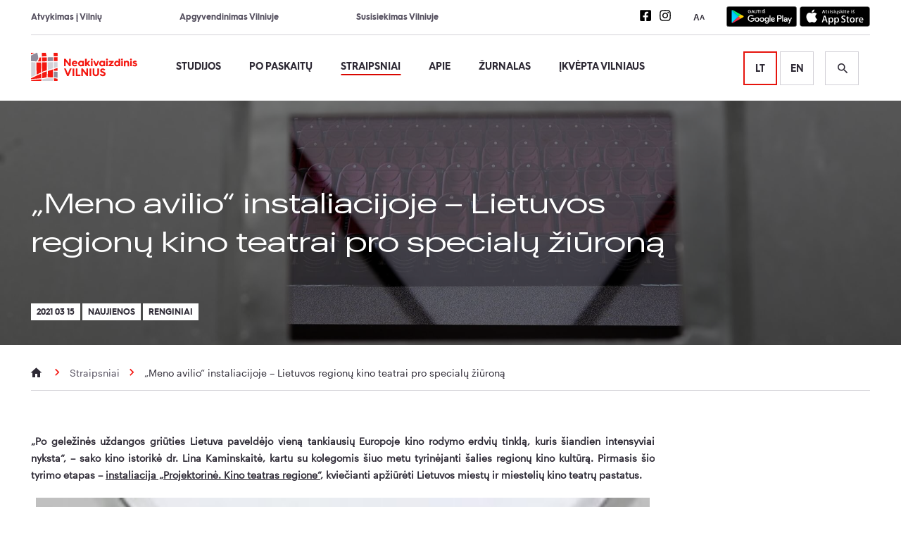

--- FILE ---
content_type: text/html; charset=UTF-8
request_url: https://neakivaizdinisvilnius.lt/straipsniai/meno-avilio-instaliacijoje-lietuvos-regionu-kino-teatrai-pro-specialu-ziurona/
body_size: 31196
content:
<!doctype html>
<html lang="lt-LT">

<head>
        <meta charset="UTF-8">
    
    <link href="//www.google-analytics.com" rel="dns-prefetch">
    <meta http-equiv="X-UA-Compatible" content="IE=edge,chrome=1">
    <meta name="viewport" content="width=device-width, initial-scale=1.0">
    <link rel="apple-touch-icon-precomposed" sizes="57x57" href="https://neakivaizdinisvilnius.lt/wp-content/themes/Vilnius/assets/img/favicon/apple-touch-icon-57x57.png">
<link rel="apple-touch-icon-precomposed" sizes="114x114" href="https://neakivaizdinisvilnius.lt/wp-content/themes/Vilnius/assets/img/favicon/apple-touch-icon-114x114.png">
<link rel="apple-touch-icon-precomposed" sizes="72x72" href="https://neakivaizdinisvilnius.lt/wp-content/themes/Vilnius/assets/img/favicon/apple-touch-icon-72x72.png">
<link rel="apple-touch-icon-precomposed" sizes="144x144" href="https://neakivaizdinisvilnius.lt/wp-content/themes/Vilnius/assets/img/favicon/apple-touch-icon-144x144.png">
<link rel="apple-touch-icon-precomposed" sizes="60x60" href="https://neakivaizdinisvilnius.lt/wp-content/themes/Vilnius/assets/img/favicon/apple-touch-icon-60x60.png">
<link rel="apple-touch-icon-precomposed" sizes="120x120" href="https://neakivaizdinisvilnius.lt/wp-content/themes/Vilnius/assets/img/favicon/apple-touch-icon-120x120.png">
<link rel="apple-touch-icon-precomposed" sizes="76x76" href="https://neakivaizdinisvilnius.lt/wp-content/themes/Vilnius/assets/img/favicon/apple-touch-icon-76x76.png">
<link rel="apple-touch-icon-precomposed" sizes="152x152" href="https://neakivaizdinisvilnius.lt/wp-content/themes/Vilnius/assets/img/favicon/apple-touch-icon-152x152.png">
<link rel="icon" type="image/png" href="https://neakivaizdinisvilnius.lt/wp-content/themes/Vilnius/assets/img/favicon/favicon-196x196.png" sizes="196x196">
<link rel="icon" type="image/png" href="https://neakivaizdinisvilnius.lt/wp-content/themes/Vilnius/assets/img/favicon/favicon-96x96.png" sizes="96x96">
<link rel="icon" type="image/png" href="https://neakivaizdinisvilnius.lt/wp-content/themes/Vilnius/assets/img/favicon/favicon-32x32.png" sizes="32x32">
<link rel="icon" type="image/png" href="https://neakivaizdinisvilnius.lt/wp-content/themes/Vilnius/assets/img/favicon/favicon-16x16.png" sizes="16x16">
<link rel="icon" type="image/png" href="https://neakivaizdinisvilnius.lt/wp-content/themes/Vilnius/assets/img/favicon/favicon-128.png" sizes="128x128">
<meta name="application-name" content=" ">
<meta name="msapplication-TileColor" content="#FFFFFF">
<meta name="msapplication-TileImage" content="https://neakivaizdinisvilnius.lt/wp-content/themes/Vilniusmstile-144x144.png">
<meta name="msapplication-square70x70logo" content="https://neakivaizdinisvilnius.lt/wp-content/themes/Vilniusmstile-70x70.png">
<meta name="msapplication-square150x150logo" content="https://neakivaizdinisvilnius.lt/wp-content/themes/Vilniusmstile-150x150.png">
<meta name="msapplication-wide310x150logo" content="https://neakivaizdinisvilnius.lt/wp-content/themes/Vilniusmstile-310x150.png">
<meta name="msapplication-square310x310logo" content="https://neakivaizdinisvilnius.lt/wp-content/themes/Vilniusmstile-310x310.png">
            <!-- Global site tag (gtag.js) - Google Analytics -->
        <script async src="https://www.googletagmanager.com/gtag/js?id=UA-82780609-15"></script>
        <script>
            window.dataLayer = window.dataLayer || [];

            function gtag() {
                dataLayer.push(arguments);
            }

            gtag("consent", "default", {
                ad_storage: "denied",
                ad_user_data: "denied", 
                ad_personalization: "denied",
                analytics_storage: "denied",
                functionality_storage: "denied",
                personalization_storage: "denied",
                security_storage: "granted",
                wait_for_update: 2000,
            });

            gtag('js', new Date());
            gtag('config', 'UA-82780609-15');
        </script>
        <!-- Hotjar Tracking Code for Neakivaizdinis Vilnius -->
        <script>
            (function (h, o, t, j, a, r) {
                h.hj = h.hj || function () {
                    (h.hj.q = h.hj.q || []).push(arguments)
                };
                h._hjSettings = {hjid: 3536945, hjsv: 6};
                a = o.getElementsByTagName('head')[0];
                r = o.createElement('script');
                r.async = 1;
                r.src = t + h._hjSettings.hjid + j + h._hjSettings.hjsv;
                a.appendChild(r);
            })(window, document, 'https://static.hotjar.com/c/hotjar-', '.js?sv=');
        </script>

        <!-- Google Tag Manager -->
        <script>(function(w,d,s,l,i){w[l]=w[l]||[];w[l].push({'gtm.start':
        new Date().getTime(),event:'gtm.js'});var f=d.getElementsByTagName(s)[0],
        j=d.createElement(s),dl=l!='dataLayer'?'&l='+l:'';j.async=true;j.src=
        'https://www.googletagmanager.com/gtm.js?id='+i+dl;f.parentNode.insertBefore(j,f);
        })(window,document,'script','dataLayer','GTM-KQ3CWHWF');</script>
        <!-- End Google Tag Manager -->

        <!-- Meta Pixel Code -->
        <script>
            !function(f,b,e,v,n,t,s)
            {if(f.fbq)return;n=f.fbq=function(){n.callMethod?
            n.callMethod.apply(n,arguments):n.queue.push(arguments)};
            if(!f._fbq)f._fbq=n;n.push=n;n.loaded=!0;n.version='2.0';
            n.queue=[];t=b.createElement(e);t.async=!0;
            t.src=v;s=b.getElementsByTagName(e)[0];
            s.parentNode.insertBefore(t,s)}(window, document,'script',
            'https://connect.facebook.net/en_US/fbevents.js');
            fbq('init', '535990838809185');
            fbq('track', 'PageView');
        </script>
        <noscript>
            <img height="1" width="1" style="display:none" 
            src="https://www.facebook.com/tr?id=535990838809185&ev=PageView&noscript=1"/>
        </noscript>
        <!-- End Meta Pixel Code -->

        <!--
            /**
             * @license
             * MyFonts Webfont Build ID 3747233, 2019-04-15T08:29:43-0400
             *
             * The fonts listed in this notice are subject to the End User License
             * Agreement(s) entered into by the website owner. All other parties are
             * explicitly restricted from using the Licensed Webfonts(s).
             *
             * You may obtain a valid license at the URLs below.
             *
             * Webfont: HurmeGeometricSans3-Bold by Hurme
             * URL: https://www.myfonts.com/fonts/hurme/geometric-sans-3/bold/
             *
             * Webfont: HurmeGeometricSans3-Regular by Hurme
             * URL: https://www.myfonts.com/fonts/hurme/geometric-sans-3/regular/
             *
             *
             * License: https://www.myfonts.com/viewlicense?type=web&buildid=3747233
             * Licensed pageviews: 10,000
             * Webfonts copyright: Copyright (c) 2012 by Toni Hurme. All rights reserved.
             *
             * © 2019 MyFonts Inc
            */

            -->
    <meta name='robots' content='index, follow, max-image-preview:large, max-snippet:-1, max-video-preview:-1' />
<script data-minify="1" id="cookieyes" type="text/javascript" src="https://neakivaizdinisvilnius.lt/wp-content/cache/min/1/client_data/05482f5141ddc1b09db97fa2/script.js?ver=1767611451" data-rocket-defer defer></script>
	<!-- This site is optimized with the Yoast SEO plugin v26.6 - https://yoast.com/wordpress/plugins/seo/ -->
	<title>„Meno avilio“ instaliacijoje – Lietuvos regionų kino teatrai pro specialų žiūroną &#8226; Neakivaizdinis Vilnius</title>
<link data-rocket-prefetch href="https://connect.facebook.net" rel="dns-prefetch">
<link data-rocket-prefetch href="https://cdn-cookieyes.com" rel="dns-prefetch">
<link data-rocket-prefetch href="https://www.googletagmanager.com" rel="dns-prefetch">
<link data-rocket-prefetch href="https://static.hotjar.com" rel="dns-prefetch">
<link data-rocket-prefetch href="https://kit.fontawesome.com" rel="dns-prefetch">
<link data-rocket-prefetch href="https://script.hotjar.com" rel="dns-prefetch">
<link data-rocket-prefetch href="https://maps.googleapis.com" rel="dns-prefetch"><link rel="preload" data-rocket-preload as="image" href="https://neakivaizdinis-vilnius-uploads.s3-accelerate.amazonaws.com/2021/03/03_Instaliacija-%E2%80%9EProjektorin%C4%97.Kino-teatras-regione%E2%80%9C.-Simo-Lin-nuotr.jpg" fetchpriority="high">
	<link rel="canonical" href="https://neakivaizdinisvilnius.lt/straipsniai/meno-avilio-instaliacijoje-lietuvos-regionu-kino-teatrai-pro-specialu-ziurona/" />
	<meta property="og:locale" content="lt_LT" />
	<meta property="og:type" content="article" />
	<meta property="og:title" content="„Meno avilio“ instaliacijoje – Lietuvos regionų kino teatrai pro specialų žiūroną &#8226; Neakivaizdinis Vilnius" />
	<meta property="og:url" content="https://neakivaizdinisvilnius.lt/straipsniai/meno-avilio-instaliacijoje-lietuvos-regionu-kino-teatrai-pro-specialu-ziurona/" />
	<meta property="og:site_name" content="Neakivaizdinis Vilnius" />
	<meta property="article:publisher" content="https://www.facebook.com/neakivaizdinisvilnius/" />
	<meta property="article:modified_time" content="2022-11-17T12:30:08+00:00" />
	<meta property="og:image" content="https://neakivaizdinis-vilnius-uploads.s3-accelerate.amazonaws.com/2021/03/03_Instaliacija-%E2%80%9EProjektorin%C4%97.Kino-teatras-regione%E2%80%9C.-Simo-Lin-nuotr.jpg" />
	<meta property="og:image:width" content="2048" />
	<meta property="og:image:height" content="1368" />
	<meta property="og:image:type" content="image/jpeg" />
	<meta name="twitter:card" content="summary_large_image" />
	<script type="application/ld+json" class="yoast-schema-graph">{"@context":"https://schema.org","@graph":[{"@type":"WebPage","@id":"https://neakivaizdinisvilnius.lt/straipsniai/meno-avilio-instaliacijoje-lietuvos-regionu-kino-teatrai-pro-specialu-ziurona/","url":"https://neakivaizdinisvilnius.lt/straipsniai/meno-avilio-instaliacijoje-lietuvos-regionu-kino-teatrai-pro-specialu-ziurona/","name":"„Meno avilio“ instaliacijoje – Lietuvos regionų kino teatrai pro specialų žiūroną &#8226; Neakivaizdinis Vilnius","isPartOf":{"@id":"https://neakivaizdinisvilnius.lt/#website"},"datePublished":"2021-03-15T12:25:30+00:00","dateModified":"2022-11-17T12:30:08+00:00","breadcrumb":{"@id":"https://neakivaizdinisvilnius.lt/straipsniai/meno-avilio-instaliacijoje-lietuvos-regionu-kino-teatrai-pro-specialu-ziurona/#breadcrumb"},"inLanguage":"lt-LT","potentialAction":[{"@type":"ReadAction","target":["https://neakivaizdinisvilnius.lt/straipsniai/meno-avilio-instaliacijoje-lietuvos-regionu-kino-teatrai-pro-specialu-ziurona/"]}]},{"@type":"BreadcrumbList","@id":"https://neakivaizdinisvilnius.lt/straipsniai/meno-avilio-instaliacijoje-lietuvos-regionu-kino-teatrai-pro-specialu-ziurona/#breadcrumb","itemListElement":[{"@type":"ListItem","position":1,"name":"Home","item":"https://neakivaizdinisvilnius.lt/"},{"@type":"ListItem","position":2,"name":"Straipsniai","item":"https://neakivaizdinisvilnius.lt/straipsniai/"},{"@type":"ListItem","position":3,"name":"„Meno avilio“ instaliacijoje – Lietuvos regionų kino teatrai pro specialų žiūroną"}]},{"@type":"WebSite","@id":"https://neakivaizdinisvilnius.lt/#website","url":"https://neakivaizdinisvilnius.lt/","name":"Neakivaizdinis Vilnius","description":"Neakivaizdinis Vilnius","publisher":{"@id":"https://neakivaizdinisvilnius.lt/#organization"},"potentialAction":[{"@type":"SearchAction","target":{"@type":"EntryPoint","urlTemplate":"https://neakivaizdinisvilnius.lt/?s={search_term_string}"},"query-input":{"@type":"PropertyValueSpecification","valueRequired":true,"valueName":"search_term_string"}}],"inLanguage":"lt-LT"},{"@type":"Organization","@id":"https://neakivaizdinisvilnius.lt/#organization","name":"Neakivaizdinis Vilnius","url":"https://neakivaizdinisvilnius.lt/","logo":{"@type":"ImageObject","inLanguage":"lt-LT","@id":"https://neakivaizdinisvilnius.lt/#/schema/logo/image/","url":"https://neakivaizdinis-vilnius-uploads.s3-accelerate.amazonaws.com/2019/04/logo.png","contentUrl":"https://neakivaizdinis-vilnius-uploads.s3-accelerate.amazonaws.com/2019/04/logo.png","width":302,"height":80,"caption":"Neakivaizdinis Vilnius"},"image":{"@id":"https://neakivaizdinisvilnius.lt/#/schema/logo/image/"},"sameAs":["https://www.facebook.com/neakivaizdinisvilnius/","https://www.instagram.com/neakivaizdinis_vilnius/"]}]}</script>
	<!-- / Yoast SEO plugin. -->



<link rel="alternate" title="oEmbed (JSON)" type="application/json+oembed" href="https://neakivaizdinisvilnius.lt/wp-json/oembed/1.0/embed?url=https%3A%2F%2Fneakivaizdinisvilnius.lt%2Fstraipsniai%2Fmeno-avilio-instaliacijoje-lietuvos-regionu-kino-teatrai-pro-specialu-ziurona%2F" />
<link rel="alternate" title="oEmbed (XML)" type="text/xml+oembed" href="https://neakivaizdinisvilnius.lt/wp-json/oembed/1.0/embed?url=https%3A%2F%2Fneakivaizdinisvilnius.lt%2Fstraipsniai%2Fmeno-avilio-instaliacijoje-lietuvos-regionu-kino-teatrai-pro-specialu-ziurona%2F&#038;format=xml" />
<style id='wp-img-auto-sizes-contain-inline-css' type='text/css'>
img:is([sizes=auto i],[sizes^="auto," i]){contain-intrinsic-size:3000px 1500px}
/*# sourceURL=wp-img-auto-sizes-contain-inline-css */
</style>
<style id='wp-block-library-inline-css' type='text/css'>
:root{--wp-block-synced-color:#7a00df;--wp-block-synced-color--rgb:122,0,223;--wp-bound-block-color:var(--wp-block-synced-color);--wp-editor-canvas-background:#ddd;--wp-admin-theme-color:#007cba;--wp-admin-theme-color--rgb:0,124,186;--wp-admin-theme-color-darker-10:#006ba1;--wp-admin-theme-color-darker-10--rgb:0,107,160.5;--wp-admin-theme-color-darker-20:#005a87;--wp-admin-theme-color-darker-20--rgb:0,90,135;--wp-admin-border-width-focus:2px}@media (min-resolution:192dpi){:root{--wp-admin-border-width-focus:1.5px}}.wp-element-button{cursor:pointer}:root .has-very-light-gray-background-color{background-color:#eee}:root .has-very-dark-gray-background-color{background-color:#313131}:root .has-very-light-gray-color{color:#eee}:root .has-very-dark-gray-color{color:#313131}:root .has-vivid-green-cyan-to-vivid-cyan-blue-gradient-background{background:linear-gradient(135deg,#00d084,#0693e3)}:root .has-purple-crush-gradient-background{background:linear-gradient(135deg,#34e2e4,#4721fb 50%,#ab1dfe)}:root .has-hazy-dawn-gradient-background{background:linear-gradient(135deg,#faaca8,#dad0ec)}:root .has-subdued-olive-gradient-background{background:linear-gradient(135deg,#fafae1,#67a671)}:root .has-atomic-cream-gradient-background{background:linear-gradient(135deg,#fdd79a,#004a59)}:root .has-nightshade-gradient-background{background:linear-gradient(135deg,#330968,#31cdcf)}:root .has-midnight-gradient-background{background:linear-gradient(135deg,#020381,#2874fc)}:root{--wp--preset--font-size--normal:16px;--wp--preset--font-size--huge:42px}.has-regular-font-size{font-size:1em}.has-larger-font-size{font-size:2.625em}.has-normal-font-size{font-size:var(--wp--preset--font-size--normal)}.has-huge-font-size{font-size:var(--wp--preset--font-size--huge)}.has-text-align-center{text-align:center}.has-text-align-left{text-align:left}.has-text-align-right{text-align:right}.has-fit-text{white-space:nowrap!important}#end-resizable-editor-section{display:none}.aligncenter{clear:both}.items-justified-left{justify-content:flex-start}.items-justified-center{justify-content:center}.items-justified-right{justify-content:flex-end}.items-justified-space-between{justify-content:space-between}.screen-reader-text{border:0;clip-path:inset(50%);height:1px;margin:-1px;overflow:hidden;padding:0;position:absolute;width:1px;word-wrap:normal!important}.screen-reader-text:focus{background-color:#ddd;clip-path:none;color:#444;display:block;font-size:1em;height:auto;left:5px;line-height:normal;padding:15px 23px 14px;text-decoration:none;top:5px;width:auto;z-index:100000}html :where(.has-border-color){border-style:solid}html :where([style*=border-top-color]){border-top-style:solid}html :where([style*=border-right-color]){border-right-style:solid}html :where([style*=border-bottom-color]){border-bottom-style:solid}html :where([style*=border-left-color]){border-left-style:solid}html :where([style*=border-width]){border-style:solid}html :where([style*=border-top-width]){border-top-style:solid}html :where([style*=border-right-width]){border-right-style:solid}html :where([style*=border-bottom-width]){border-bottom-style:solid}html :where([style*=border-left-width]){border-left-style:solid}html :where(img[class*=wp-image-]){height:auto;max-width:100%}:where(figure){margin:0 0 1em}html :where(.is-position-sticky){--wp-admin--admin-bar--position-offset:var(--wp-admin--admin-bar--height,0px)}@media screen and (max-width:600px){html :where(.is-position-sticky){--wp-admin--admin-bar--position-offset:0px}}
/*wp_block_styles_on_demand_placeholder:696e121446d65*/
/*# sourceURL=wp-block-library-inline-css */
</style>
<style id='classic-theme-styles-inline-css' type='text/css'>
/*! This file is auto-generated */
.wp-block-button__link{color:#fff;background-color:#32373c;border-radius:9999px;box-shadow:none;text-decoration:none;padding:calc(.667em + 2px) calc(1.333em + 2px);font-size:1.125em}.wp-block-file__button{background:#32373c;color:#fff;text-decoration:none}
/*# sourceURL=/wp-includes/css/classic-themes.min.css */
</style>
<link data-minify="1" rel='stylesheet' id='swiper-css' href='https://neakivaizdinisvilnius.lt/wp-content/cache/min/1/swiper@8/swiper-bundle.min.css?ver=1767611451' type='text/css' media='all' />
<link data-minify="1" rel='stylesheet' id='html5blank-css' href='https://neakivaizdinisvilnius.lt/wp-content/cache/min/1/wp-content/themes/Vilnius/assets/css/style.css?ver=1767611451' type='text/css' media='all' />
<script type="text/javascript" src="https://neakivaizdinisvilnius.lt/wp-includes/js/jquery/jquery.min.js?ver=3.7.1" id="jquery-core-js" data-rocket-defer defer></script>
<script type="text/javascript" src="https://neakivaizdinisvilnius.lt/wp-includes/js/jquery/jquery-migrate.min.js?ver=3.4.1" id="jquery-migrate-js" data-rocket-defer defer></script>
<script data-minify="1" type="text/javascript" src="https://neakivaizdinisvilnius.lt/wp-content/cache/min/1/wp-content/themes/Vilnius/assets/js/jquery.cookie.js?ver=1767611451" id="CookieJQ-js" data-rocket-defer defer></script>
<script type="text/javascript" src="https://kit.fontawesome.com/44d3e38cf8.js?ver=6.9" id="FontAwesome-js" data-rocket-defer defer></script>
<script type="text/javascript" src="https://neakivaizdinisvilnius.lt/wp-content/themes/Vilnius/assets/js/min/slick.min.js?ver=1" id="slick-js" data-rocket-defer defer></script>
<script type="text/javascript" src="https://neakivaizdinisvilnius.lt/wp-content/themes/Vilnius/assets/js/min/magnific-popup.min.js?ver=1" id="magnific-js" data-rocket-defer defer></script>
<link rel="https://api.w.org/" href="https://neakivaizdinisvilnius.lt/wp-json/" /><link rel="alternate" title="JSON" type="application/json" href="https://neakivaizdinisvilnius.lt/wp-json/wp/v2/straipsniai/13113" /><noscript><style id="rocket-lazyload-nojs-css">.rll-youtube-player, [data-lazy-src]{display:none !important;}</style></noscript><meta name="generator" content="WP Rocket 3.20.2" data-wpr-features="wpr_defer_js wpr_minify_js wpr_lazyload_images wpr_preconnect_external_domains wpr_oci wpr_minify_css wpr_preload_links wpr_desktop" /></head>

<body class="wp-singular straipsniai-template-default single single-straipsniai postid-13113 wp-theme-Vilnius meno-avilio-instaliacijoje-lietuvos-regionu-kino-teatrai-pro-specialu-ziurona">
    <!-- Google Tag Manager (noscript) -->
    <noscript><iframe src="https://www.googletagmanager.com/ns.html?id=GTM-KQ3CWHWF"
    height="0" width="0" style="display:none;visibility:hidden"></iframe></noscript>
    <!-- End Google Tag Manager (noscript) -->
<div  id="page-container">
    <header >
        <div  class="grid">
            <div  class="row">
                <div class="col xs-12-12">
                    <div class="top-nav">
                        <div class="top-nav__links">
                            <ul class="top-bar"><li id="menu-item-31" class="menu-item menu-item-type-post_type menu-item-object-page menu-item-31"><a href="https://neakivaizdinisvilnius.lt/kaip-atvykti/">Atvykimas į Vilnių</a></li>
<li id="menu-item-30" class="menu-item menu-item-type-post_type menu-item-object-page menu-item-30"><a href="https://neakivaizdinisvilnius.lt/kur-apsistoti/">Apgyvendinimas Vilniuje</a></li>
<li id="menu-item-29" class="menu-item menu-item-type-post_type menu-item-object-page menu-item-29"><a href="https://neakivaizdinisvilnius.lt/susisiekimas-vilniuje/">Susisiekimas Vilniuje</a></li>
</ul>                        </div>
                        <div class="header-actions">
                              <ul class="social dark">
          <li>
        <a href="https://www.facebook.com/neakivaizdinisvilnius" target="_blank" aria-label="Neakivaizdinio Vilniaus Facebook nuoroda">
          <svg aria-hidden="true" focusable="false" data-prefix="fab" data-icon="facebook-square" class="svg-inline--fa fa-facebook-square fa-w-14" role="img" xmlns="http://www.w3.org/2000/svg" viewBox="0 0 448 512">
  <path fill="currentColor" d="M400 32H48A48 48 0 0 0 0 80v352a48 48 0 0 0 48 48h137.25V327.69h-63V256h63v-54.64c0-62.15 37-96.48 93.67-96.48 27.14 0 55.52 4.84 55.52 4.84v61h-31.27c-30.81 0-40.42 19.12-40.42 38.73V256h68.78l-11 71.69h-57.78V480H400a48 48 0 0 0 48-48V80a48 48 0 0 0-48-48z"></path>
</svg>        </a>
      </li>
          <li>
        <a href="https://www.instagram.com/neakivaizdinis_vilnius" target="_blank" aria-label="Neakivaizdinio Vilniaus Instagram nuoroda">
          <svg aria-hidden="true" aria-hidden="true" focusable="false" data-prefix="fab" data-icon="instagram" class="svg-inline--fa fa-instagram fa-w-14" role="img" xmlns="http://www.w3.org/2000/svg" viewBox="0 0 448 512">
  <path fill="currentColor" d="M224.1 141c-63.6 0-114.9 51.3-114.9 114.9s51.3 114.9 114.9 114.9S339 319.5 339 255.9 287.7 141 224.1 141zm0 189.6c-41.1 0-74.7-33.5-74.7-74.7s33.5-74.7 74.7-74.7 74.7 33.5 74.7 74.7-33.6 74.7-74.7 74.7zm146.4-194.3c0 14.9-12 26.8-26.8 26.8-14.9 0-26.8-12-26.8-26.8s12-26.8 26.8-26.8 26.8 12 26.8 26.8zm76.1 27.2c-1.7-35.9-9.9-67.7-36.2-93.9-26.2-26.2-58-34.4-93.9-36.2-37-2.1-147.9-2.1-184.9 0-35.8 1.7-67.6 9.9-93.9 36.1s-34.4 58-36.2 93.9c-2.1 37-2.1 147.9 0 184.9 1.7 35.9 9.9 67.7 36.2 93.9s58 34.4 93.9 36.2c37 2.1 147.9 2.1 184.9 0 35.9-1.7 67.7-9.9 93.9-36.2 26.2-26.2 34.4-58 36.2-93.9 2.1-37 2.1-147.8 0-184.8zM398.8 388c-7.8 19.6-22.9 34.7-42.6 42.6-29.5 11.7-99.5 9-132.1 9s-102.7 2.6-132.1-9c-19.6-7.8-34.7-22.9-42.6-42.6-11.7-29.5-9-99.5-9-132.1s-2.6-102.7 9-132.1c7.8-19.6 22.9-34.7 42.6-42.6 29.5-11.7 99.5-9 132.1-9s102.7-2.6 132.1 9c19.6 7.8 34.7 22.9 42.6 42.6 11.7 29.5 9 99.5 9 132.1s2.7 102.7-9 132.1z"></path>
</svg>        </a>
      </li>
      </ul>
                            <div class="font-scale">
                                <button aria-label="Teksto padidinimas" aria-pressed="false">
                                    <span class="bigger">A</span>
                                    <span class="smaller">A</span>
                                </button>
                            </div>
                              <div id="app-download" >
          <a href="https://play.google.com/store/apps/details?id=lt.neakivaizdinisvilnius.app" target="_blank">
        <span class="sr-only">Nuoroda į mobilią aplikaciją Android</span>
        <svg aria-hidden="true" focusable="false" id="artwork" xmlns="http://www.w3.org/2000/svg" xmlns:xlink="http://www.w3.org/1999/xlink" viewBox="0 0 135 40">
  <defs>
    <linearGradient id="linear-gradient" x1="21.8" y1="350.83" x2="5.02" y2="334.05" gradientTransform="matrix(1, 0, 0, -1, 0, 359.54)" gradientUnits="userSpaceOnUse">
      <stop offset="0" stop-color="#00a0ff" />
      <stop offset="0.01" stop-color="#00a1ff" />
      <stop offset="0.26" stop-color="#00beff" />
      <stop offset="0.51" stop-color="#00d2ff" />
      <stop offset="0.76" stop-color="#00dfff" />
      <stop offset="1" stop-color="#00e3ff" />
    </linearGradient>
    <linearGradient id="linear-gradient-2" x1="33.83" y1="339.54" x2="9.64" y2="339.54" gradientTransform="matrix(1, 0, 0, -1, 0, 359.54)" gradientUnits="userSpaceOnUse">
      <stop offset="0" stop-color="#ffe000" />
      <stop offset="0.41" stop-color="#ffbd00" />
      <stop offset="0.78" stop-color="orange" />
      <stop offset="1" stop-color="#ff9c00" />
    </linearGradient>
    <linearGradient id="linear-gradient-3" x1="24.83" y1="337.24" x2="2.07" y2="314.49" gradientTransform="matrix(1, 0, 0, -1, 0, 359.54)" gradientUnits="userSpaceOnUse">
      <stop offset="0" stop-color="#ff3a44" />
      <stop offset="1" stop-color="#c31162" />
    </linearGradient>
    <linearGradient id="linear-gradient-4" x1="7.3" y1="359.36" x2="17.46" y2="349.2" gradientTransform="matrix(1, 0, 0, -1, 0, 359.54)" gradientUnits="userSpaceOnUse">
      <stop offset="0" stop-color="#32a071" />
      <stop offset="0.07" stop-color="#2da771" />
      <stop offset="0.48" stop-color="#15cf74" />
      <stop offset="0.8" stop-color="#06e775" />
      <stop offset="1" stop-color="#00f076" />
    </linearGradient>
  </defs>
  
  <rect width="135" height="40" rx="5" ry="5" />
  <path d="M130,.8A4.2,4.2,0,0,1,134.2,5V35a4.2,4.2,0,0,1-4.2,4.2H5A4.2,4.2,0,0,1,.8,35V5A4.2,4.2,0,0,1,5,.8H130m0-.8H5A5,5,0,0,0,0,5V35a5,5,0,0,0,5,5H130a5,5,0,0,0,5-5V5a5,5,0,0,0-5-5Z" fill="#a6a6a6" />
  <path d="M68.14,21.75A4.25,4.25,0,1,0,72.41,26,4.19,4.19,0,0,0,68.14,21.75Zm0,6.83A2.58,2.58,0,1,1,70.54,26,2.46,2.46,0,0,1,68.14,28.58Zm-9.31-6.83A4.25,4.25,0,1,0,63.09,26,4.19,4.19,0,0,0,58.82,21.75Zm0,6.83A2.58,2.58,0,1,1,61.22,26,2.46,2.46,0,0,1,58.82,28.58ZM47.74,23.06v1.8h4.32a3.77,3.77,0,0,1-1,2.27,4.42,4.42,0,0,1-3.33,1.32,4.8,4.8,0,0,1,0-9.6A4.6,4.6,0,0,1,51,20.14l1.27-1.27A6.29,6.29,0,0,0,47.74,17a6.61,6.61,0,1,0,0,13.21,6,6,0,0,0,4.61-1.85,6,6,0,0,0,1.56-4.22,5.87,5.87,0,0,0-.1-1.13Zm45.31,1.4a4,4,0,0,0-3.64-2.71,4,4,0,0,0-4,4.25,4.16,4.16,0,0,0,4.22,4.25,4.23,4.23,0,0,0,3.54-1.88l-1.45-1a2.43,2.43,0,0,1-2.09,1.18,2.16,2.16,0,0,1-2.06-1.29l5.69-2.35Zm-5.8,1.42a2.33,2.33,0,0,1,2.22-2.48,1.65,1.65,0,0,1,1.58.9ZM82.63,30H84.5V17.5H82.63Zm-3.06-7.3H79.5a3,3,0,0,0-2.24-1,4.26,4.26,0,0,0,0,8.51,2.9,2.9,0,0,0,2.24-1h.06v.61c0,1.63-.87,2.5-2.27,2.5a2.35,2.35,0,0,1-2.14-1.51l-1.63.68a4.05,4.05,0,0,0,3.77,2.51c2.19,0,4-1.29,4-4.43V22H79.57Zm-2.14,5.88a2.59,2.59,0,0,1,0-5.16A2.4,2.4,0,0,1,79.7,26,2.38,2.38,0,0,1,77.42,28.58ZM101.81,17.5H97.33V30H99.2V25.26h2.61a3.89,3.89,0,1,0,0-7.76Zm0,6H99.2V19.24h2.65a2.14,2.14,0,1,1,0,4.29Zm11.53-1.8a3.5,3.5,0,0,0-3.33,1.91l1.66.69a1.77,1.77,0,0,1,1.7-.92,1.8,1.8,0,0,1,2,1.61v.13a4.13,4.13,0,0,0-1.95-.48c-1.79,0-3.6,1-3.6,2.81a2.89,2.89,0,0,0,3.1,2.75A2.63,2.63,0,0,0,115.32,29h.06v1h1.8V25.19C117.18,23,115.52,21.73,113.39,21.73Zm-.23,6.85c-.61,0-1.46-.31-1.46-1.06,0-1,1.06-1.33,2-1.33a3.32,3.32,0,0,1,1.7.42A2.26,2.26,0,0,1,113.16,28.58ZM123.74,22l-2.14,5.42h-.06L119.32,22h-2l3.33,7.58-1.9,4.21h1.95L125.82,22Zm-16.81,8h1.87V17.5h-1.87Z" fill="#fff" />
  <path d="M10.44,7.54A2,2,0,0,0,10,8.94V31.06a2,2,0,0,0,.46,1.4l.07.07L22.9,20.15v-.29L10.51,7.47Z" fill="url(#linear-gradient)" />
  <path d="M27,24.28,22.9,20.15v-.29L27,15.72l.09.05L32,18.56c1.4.79,1.4,2.09,0,2.89l-4.89,2.78Z" fill="url(#linear-gradient-2)" />
  <path d="M27.12,24.23,22.9,20,10.44,32.46a1.63,1.63,0,0,0,2.08.06l14.61-8.3" fill="url(#linear-gradient-3)" />
  <path d="M27.12,15.78,12.51,7.48a1.63,1.63,0,0,0-2.08.06L22.9,20Z" fill="url(#linear-gradient-4)" />
  <path d="M27,24.13,12.51,32.38a1.67,1.67,0,0,1-2,0h0l-.07.07h0l.07.07h0a1.66,1.66,0,0,0,2,0l14.61-8.3Z" opacity="0.2" style="isolation:isolate" />
  <path d="M10.44,32.32a2,2,0,0,1-.46-1.4v.15a2,2,0,0,0,.46,1.4l.07-.07Z" opacity="0.12" style="isolation:isolate" />
  <path d="M32,21.3l-5,2.83.09.09L32,21.44a1.75,1.75,0,0,0,1-1.44h0A1.86,1.86,0,0,1,32,21.3Z" opacity="0.12" style="isolation:isolate" />
  <path d="M12.51,7.62,32,18.7a1.86,1.86,0,0,1,1,1.3h0a1.75,1.75,0,0,0-1-1.44L12.51,7.48C11.12,6.68,10,7.34,10,8.94v.15C10,7.49,11.12,6.83,12.51,7.62Z" fill="#fff" opacity="0.25" style="isolation:isolate" />
  <path d="M47.42,10.24a2.71,2.71,0,0,1-.75,2,2.91,2.91,0,0,1-2.2.89A3.09,3.09,0,0,1,41.35,10a3.09,3.09,0,0,1,3.12-3.13,3.1,3.1,0,0,1,1.23.25,2.47,2.47,0,0,1,.94.67l-.53.53a2,2,0,0,0-1.64-.71A2.32,2.32,0,0,0,42.14,10a2.36,2.36,0,0,0,4,1.73,1.89,1.89,0,0,0,.5-1.22H44.47V9.79h2.91A2.54,2.54,0,0,1,47.42,10.24Z" fill="#fff" stroke="#fff" stroke-miterlimit="10" stroke-width="0.2" />
  <path d="M47.94,13,50.2,7h.87l2.26,6h-.85l-.58-1.63H49.38L48.79,13Zm1.7-2.35h2l-1-2.71h0Z" fill="#fff" stroke="#fff" stroke-miterlimit="10" stroke-width="0.2" />
  <path d="M56.21,13.13a2.11,2.11,0,0,1-1.61-.65A2.39,2.39,0,0,1,54,10.77V7h.77v3.8A1.72,1.72,0,0,0,55.13,12a1.54,1.54,0,0,0,2.15,0,1.72,1.72,0,0,0,.37-1.15V7h.77v3.77a2.43,2.43,0,0,1-.6,1.71A2.1,2.1,0,0,1,56.21,13.13Z" fill="#fff" stroke="#fff" stroke-miterlimit="10" stroke-width="0.2" />
  <path d="M61.71,13h-.77V7.74H59.27V7h4.12v.74H61.71Z" fill="#fff" stroke="#fff" stroke-miterlimit="10" stroke-width="0.2" />
  <path d="M64.36,13V7h.77v6Z" fill="#fff" stroke="#fff" stroke-miterlimit="10" stroke-width="0.2" />
  <path d="M68.52,13V7h.77v6Z" fill="#fff" stroke="#fff" stroke-miterlimit="10" stroke-width="0.2" />
  <path d="M72.36,13.13a2.24,2.24,0,0,1-1.28-.43,2,2,0,0,1-.82-1.2l.7-.28a1.61,1.61,0,0,0,.51.83,1.3,1.3,0,0,0,.88.34,1.4,1.4,0,0,0,.86-.26.84.84,0,0,0,.36-.72.92.92,0,0,0-.36-.77,3.68,3.68,0,0,0-1.13-.51,3,3,0,0,1-1.21-.65,1.36,1.36,0,0,1-.41-1A1.49,1.49,0,0,1,71,7.34a1.87,1.87,0,0,1,1.33-.48,1.93,1.93,0,0,1,1.24.38,1.76,1.76,0,0,1,.62.83l-.7.29a1,1,0,0,0-.37-.53,1.31,1.31,0,0,0-1.53,0,.75.75,0,0,0-.31.62.7.7,0,0,0,.29.57,2.78,2.78,0,0,0,.85.41,7.23,7.23,0,0,1,.74.28,3.38,3.38,0,0,1,.6.36,1.42,1.42,0,0,1,.46.55,1.79,1.79,0,0,1,.16.77,1.65,1.65,0,0,1-.18.78,1.46,1.46,0,0,1-.48.54,2.37,2.37,0,0,1-.64.31A2.4,2.4,0,0,1,72.36,13.13ZM71.17,5.5v0h.75l.42.5h.07l.42-.5h.75v0l-.86,1H72Z" fill="#fff" stroke="#fff" stroke-miterlimit="10" stroke-width="0.2" />
</svg>      </a>
          <a href="https://apps.apple.com/us/app/neakivaizdinis-vilnius/id1572432389" target="_blank">
        <span class="sr-only">Nuoroda į mobilią aplikaciją iOS</span>
        <svg aria-hidden="true" focusable="false" version="1.1" id="LT_Download_on_the" xmlns="http://www.w3.org/2000/svg" xmlns:xlink="http://www.w3.org/1999/xlink" x="0px" y="0px" viewBox="0 0 135 40" enable-background="new 0 0 135 40" xml:space="preserve">
	<g>
		<path fill="#A6A6A6" d="M130.197,40H4.729C2.122,40,0,37.872,0,35.267V4.726C0,2.12,2.122,0,4.729,0h125.468
		C132.803,0,135,2.12,135,4.726v30.541C135,37.872,132.803,40,130.197,40L130.197,40z" />
		<path d="M134.032,35.268c0,2.116-1.714,3.83-3.834,3.83H4.729c-2.119,0-3.839-1.714-3.839-3.83V4.725
		c0-2.115,1.72-3.835,3.839-3.835h125.468c2.121,0,3.834,1.72,3.834,3.835L134.032,35.268L134.032,35.268z" />
		<g>
			<g>
				<path fill="#FFFFFF" d="M30.128,19.784c-0.029-3.223,2.639-4.791,2.761-4.864c-1.511-2.203-3.853-2.504-4.676-2.528
				c-1.967-0.207-3.875,1.177-4.877,1.177c-1.022,0-2.565-1.157-4.228-1.123c-2.14,0.033-4.142,1.272-5.24,3.196
				c-2.266,3.923-0.576,9.688,1.595,12.859c1.086,1.553,2.355,3.287,4.016,3.226c1.625-0.067,2.232-1.036,4.193-1.036
				c1.943,0,2.513,1.036,4.207,0.997c1.744-0.028,2.842-1.56,3.89-3.127c1.255-1.78,1.759-3.533,1.779-3.623
				C33.507,24.924,30.161,23.647,30.128,19.784z" />
				<path fill="#FFFFFF" d="M26.928,10.306c0.874-1.093,1.472-2.58,1.306-4.089c-1.265,0.056-2.847,0.875-3.758,1.944
				c-0.806,0.942-1.526,2.486-1.34,3.938C24.557,12.205,26.016,11.382,26.928,10.306z" />
			</g>
		</g>
		<g>
			<path fill="#FFFFFF" d="M53.645,31.504h-2.271l-1.244-3.909h-4.324l-1.185,3.909h-2.211l4.284-13.308h2.646L53.645,31.504z
			 M49.755,25.955L48.63,22.48c-0.119-0.355-0.342-1.191-0.671-2.507h-0.04c-0.131,0.566-0.342,1.402-0.632,2.507l-1.105,3.475
			H49.755z" />
			<path fill="#FFFFFF" d="M64.662,26.588c0,1.632-0.441,2.922-1.323,3.869c-0.79,0.843-1.771,1.264-2.942,1.264
			c-1.264,0-2.172-0.454-2.725-1.362h-0.04v5.055h-2.132V25.067c0-1.026-0.027-2.079-0.079-3.159h1.875l0.119,1.521h0.04
			c0.711-1.146,1.79-1.718,3.238-1.718c1.132,0,2.077,0.447,2.833,1.342C64.284,23.949,64.662,25.127,64.662,26.588z M62.49,26.666
			c0-0.934-0.21-1.704-0.632-2.31c-0.461-0.632-1.08-0.948-1.856-0.948c-0.526,0-1.004,0.176-1.431,0.523
			c-0.428,0.35-0.708,0.807-0.839,1.373c-0.066,0.264-0.099,0.48-0.099,0.65v1.6c0,0.698,0.214,1.287,0.642,1.768
			s0.984,0.721,1.668,0.721c0.803,0,1.428-0.31,1.875-0.928C62.266,28.496,62.49,27.68,62.49,26.666z" />
			<path fill="#FFFFFF" d="M75.699,26.588c0,1.632-0.441,2.922-1.324,3.869c-0.789,0.843-1.77,1.264-2.941,1.264
			c-1.264,0-2.172-0.454-2.724-1.362H68.67v5.055h-2.132V25.067c0-1.026-0.027-2.079-0.079-3.159h1.875l0.119,1.521h0.04
			c0.71-1.146,1.789-1.718,3.238-1.718c1.131,0,2.076,0.447,2.834,1.342C75.32,23.949,75.699,25.127,75.699,26.588z M73.527,26.666
			c0-0.934-0.211-1.704-0.633-2.31c-0.461-0.632-1.078-0.948-1.855-0.948c-0.527,0-1.004,0.176-1.432,0.523
			c-0.428,0.35-0.707,0.807-0.838,1.373c-0.065,0.264-0.099,0.48-0.099,0.65v1.6c0,0.698,0.214,1.287,0.64,1.768
			c0.428,0.48,0.984,0.721,1.67,0.721c0.803,0,1.428-0.31,1.875-0.928C73.303,28.496,73.527,27.68,73.527,26.666z" />
			<path fill="#FFFFFF" d="M88.039,27.772c0,1.132-0.393,2.053-1.182,2.764c-0.867,0.777-2.074,1.165-3.625,1.165
			c-1.432,0-2.58-0.276-3.449-0.829l0.494-1.777c0.936,0.566,1.963,0.85,3.082,0.85c0.803,0,1.428-0.182,1.877-0.544
			c0.447-0.362,0.67-0.848,0.67-1.454c0-0.54-0.184-0.995-0.553-1.364c-0.367-0.369-0.98-0.712-1.836-1.029
			c-2.33-0.869-3.494-2.142-3.494-3.816c0-1.094,0.408-1.991,1.225-2.689c0.814-0.699,1.9-1.048,3.258-1.048
			c1.211,0,2.217,0.211,3.02,0.632l-0.533,1.738c-0.75-0.408-1.598-0.612-2.547-0.612c-0.75,0-1.336,0.185-1.756,0.553
			c-0.355,0.329-0.533,0.73-0.533,1.205c0,0.526,0.203,0.961,0.611,1.303c0.355,0.316,1,0.658,1.936,1.027
			c1.145,0.461,1.986,1,2.527,1.618C87.77,26.081,88.039,26.852,88.039,27.772z" />
			<path fill="#FFFFFF" d="M95.088,23.508h-2.35v4.659c0,1.185,0.414,1.777,1.244,1.777c0.381,0,0.697-0.033,0.947-0.099l0.059,1.619
			c-0.42,0.157-0.973,0.236-1.658,0.236c-0.842,0-1.5-0.257-1.975-0.77c-0.473-0.514-0.711-1.376-0.711-2.587v-4.837h-1.4v-1.6h1.4
			v-1.757l2.094-0.632v2.389h2.35V23.508z" />
			<path fill="#FFFFFF" d="M105.691,26.627c0,1.475-0.422,2.686-1.264,3.633c-0.883,0.975-2.055,1.461-3.516,1.461
			c-1.408,0-2.529-0.467-3.365-1.401s-1.254-2.113-1.254-3.534c0-1.487,0.43-2.705,1.293-3.652c0.861-0.948,2.023-1.422,3.484-1.422
			c1.408,0,2.541,0.467,3.396,1.402C105.283,24.021,105.691,25.192,105.691,26.627z M103.479,26.696
			c0-0.885-0.189-1.644-0.572-2.277c-0.447-0.766-1.086-1.148-1.914-1.148c-0.857,0-1.508,0.383-1.955,1.148
			c-0.383,0.634-0.572,1.405-0.572,2.317c0,0.885,0.189,1.644,0.572,2.276c0.461,0.766,1.105,1.148,1.936,1.148
			c0.814,0,1.453-0.39,1.914-1.168C103.281,28.347,103.479,27.58,103.479,26.696z" />
			<path fill="#FFFFFF" d="M112.621,23.783c-0.211-0.039-0.436-0.059-0.672-0.059c-0.75,0-1.33,0.283-1.738,0.85
			c-0.355,0.5-0.533,1.132-0.533,1.895v5.035h-2.131l0.02-6.574c0-1.106-0.027-2.113-0.08-3.021h1.857l0.078,1.836h0.059
			c0.225-0.631,0.58-1.139,1.066-1.52c0.475-0.343,0.988-0.514,1.541-0.514c0.197,0,0.375,0.014,0.533,0.039V23.783z" />
			<path fill="#FFFFFF" d="M122.156,26.252c0,0.382-0.025,0.704-0.078,0.967h-6.396c0.025,0.948,0.334,1.673,0.928,2.173
			c0.539,0.447,1.236,0.671,2.092,0.671c0.947,0,1.811-0.151,2.588-0.454l0.334,1.48c-0.908,0.396-1.98,0.593-3.217,0.593
			c-1.488,0-2.656-0.438-3.506-1.313c-0.848-0.875-1.273-2.05-1.273-3.524c0-1.447,0.395-2.652,1.186-3.613
			c0.828-1.026,1.947-1.539,3.355-1.539c1.383,0,2.43,0.513,3.141,1.539C121.873,24.047,122.156,25.055,122.156,26.252z
			 M120.123,25.699c0.014-0.632-0.125-1.178-0.414-1.639c-0.369-0.593-0.936-0.889-1.699-0.889c-0.697,0-1.264,0.289-1.697,0.869
			c-0.355,0.461-0.566,1.014-0.631,1.658H120.123z" />
		</g>
		<g>
			<g>
				<path fill="#FFFFFF" d="M48.71,13.433h-1.115l-0.611-1.92H44.86l-0.582,1.92h-1.086l2.104-6.538h1.3L48.71,13.433z M46.8,10.708
				L46.247,9c-0.058-0.174-0.168-0.585-0.329-1.232h-0.02C45.833,8.046,45.73,8.457,45.587,9l-0.543,1.708H46.8z" />
				<path fill="#FFFFFF" d="M52.523,9.504h-1.154v2.29c0,0.582,0.204,0.873,0.611,0.873c0.188,0,0.343-0.016,0.466-0.049l0.028,0.795
				c-0.207,0.078-0.479,0.117-0.814,0.117c-0.414,0-0.737-0.126-0.97-0.378c-0.233-0.252-0.35-0.676-0.35-1.271V9.504h-0.688V8.719
				h0.688V7.855l1.028-0.31v1.173h1.154V9.504z" />
				<path fill="#FFFFFF" d="M56.858,12.079c0,0.438-0.161,0.79-0.484,1.055s-0.77,0.397-1.339,0.397c-0.537,0-0.992-0.107-1.367-0.32
				l0.223-0.776c0.362,0.22,0.747,0.33,1.154,0.33c0.537,0,0.805-0.197,0.805-0.592c0-0.174-0.058-0.318-0.174-0.432
				c-0.117-0.113-0.324-0.225-0.621-0.334c-0.841-0.311-1.261-0.763-1.261-1.358c0-0.407,0.155-0.747,0.465-1.019
				c0.311-0.271,0.722-0.407,1.232-0.407c0.466,0,0.863,0.095,1.193,0.285L56.46,9.66c-0.304-0.181-0.624-0.271-0.96-0.271
				c-0.22,0-0.392,0.052-0.515,0.155c-0.122,0.104-0.184,0.235-0.184,0.397c0,0.161,0.064,0.293,0.193,0.396
				c0.11,0.097,0.323,0.203,0.641,0.319C56.451,10.966,56.858,11.44,56.858,12.079z" />
				<path fill="#FFFFFF" d="M59.584,7.312c0,0.188-0.062,0.339-0.184,0.456c-0.123,0.117-0.281,0.175-0.476,0.175
				c-0.175,0-0.322-0.06-0.441-0.179c-0.12-0.12-0.18-0.27-0.18-0.451s0.062-0.33,0.185-0.446s0.274-0.175,0.456-0.175
				c0.181,0,0.333,0.059,0.456,0.175C59.523,6.982,59.584,7.131,59.584,7.312z M59.468,13.433H58.42V8.719h1.048V13.433z" />
				<path fill="#FFFFFF" d="M64.21,12.079c0,0.438-0.161,0.79-0.484,1.055s-0.77,0.397-1.339,0.397c-0.537,0-0.992-0.107-1.367-0.32
				l0.223-0.776c0.362,0.22,0.747,0.33,1.154,0.33c0.537,0,0.805-0.197,0.805-0.592c0-0.174-0.058-0.318-0.174-0.432
				c-0.117-0.113-0.324-0.225-0.621-0.334c-0.841-0.311-1.261-0.763-1.261-1.358c0-0.407,0.155-0.747,0.465-1.019
				c0.311-0.271,0.722-0.407,1.232-0.407c0.466,0,0.863,0.095,1.193,0.285L63.813,9.66c-0.304-0.181-0.624-0.271-0.96-0.271
				c-0.22,0-0.392,0.052-0.515,0.155c-0.122,0.104-0.184,0.235-0.184,0.397c0,0.161,0.064,0.293,0.193,0.396
				c0.11,0.097,0.323,0.203,0.641,0.319C63.803,10.966,64.21,11.44,64.21,12.079z" />
				<path fill="#FFFFFF" d="M66.936,7.312c0,0.188-0.062,0.339-0.184,0.456c-0.123,0.117-0.281,0.175-0.476,0.175
				c-0.175,0-0.322-0.06-0.441-0.179c-0.12-0.12-0.18-0.27-0.18-0.451s0.062-0.33,0.185-0.446s0.274-0.175,0.456-0.175
				c0.181,0,0.333,0.059,0.456,0.175C66.875,6.982,66.936,7.131,66.936,7.312z M66.82,13.433h-1.048V8.719h1.048V13.433z" />
				<path fill="#FFFFFF" d="M72.756,13.433l-0.301-0.02c-0.033,0.052-0.066,0.108-0.102,0.17s-0.07,0.131-0.102,0.208
				c-0.033,0.078-0.061,0.153-0.084,0.228c-0.021,0.074-0.033,0.157-0.033,0.247c-0.006,0.162,0.039,0.29,0.137,0.383
				c0.096,0.094,0.215,0.141,0.357,0.141c0.092,0,0.174-0.008,0.248-0.024c0.074-0.017,0.137-0.038,0.189-0.063l0.154,0.524
				c-0.109,0.084-0.244,0.146-0.402,0.185c-0.158,0.039-0.305,0.058-0.441,0.058c-0.291,0-0.523-0.075-0.697-0.223
				c-0.176-0.149-0.264-0.372-0.264-0.669c0-0.116,0.018-0.238,0.049-0.364c0.033-0.126,0.07-0.236,0.111-0.33
				c0.043-0.094,0.086-0.181,0.131-0.262c0.047-0.081,0.088-0.15,0.127-0.208l-0.059-0.698h-0.02
				c-0.33,0.55-0.828,0.825-1.494,0.825c-0.465,0-0.836-0.146-1.115-0.437c-0.33-0.356-0.494-0.893-0.494-1.61V8.719h1.046v2.6
				c0,0.906,0.311,1.358,0.932,1.358c0.467,0,0.789-0.226,0.971-0.679c0.045-0.116,0.068-0.249,0.068-0.398V8.719h1.047v3.356
				C72.717,12.521,72.73,12.974,72.756,13.433z" />
				<path fill="#FFFFFF" d="M77.461,12.079c0,0.438-0.162,0.79-0.484,1.055c-0.324,0.265-0.77,0.397-1.34,0.397
				c-0.537,0-0.992-0.107-1.367-0.32l0.223-0.776c0.363,0.22,0.748,0.33,1.154,0.33c0.537,0,0.805-0.197,0.805-0.592
				c0-0.174-0.057-0.318-0.174-0.432c-0.117-0.113-0.324-0.225-0.621-0.334c-0.84-0.311-1.26-0.763-1.26-1.358
				c0-0.407,0.154-0.747,0.465-1.019s0.721-0.407,1.232-0.407c0.465,0,0.863,0.095,1.193,0.285L77.062,9.66
				c-0.303-0.181-0.623-0.271-0.959-0.271c-0.221,0-0.393,0.052-0.516,0.155c-0.121,0.104-0.184,0.235-0.184,0.397
				c0,0.161,0.064,0.293,0.193,0.396c0.111,0.097,0.324,0.203,0.641,0.319C77.053,10.966,77.461,11.44,77.461,12.079z" />
				<path fill="#FFFFFF" d="M83.174,13.433h-1.279l-1.428-2.153l-0.396,0.485v1.668h-1.049V6.556h1.049v4.268h0.02
				c0.129-0.207,0.256-0.388,0.377-0.543l1.213-1.562h1.252l-1.736,1.94L83.174,13.433z" />
				<path fill="#FFFFFF" d="M85.434,7.312c0,0.188-0.062,0.339-0.184,0.456c-0.123,0.117-0.281,0.175-0.477,0.175
				c-0.174,0-0.322-0.06-0.441-0.179s-0.18-0.27-0.18-0.451s0.062-0.33,0.186-0.446s0.273-0.175,0.455-0.175
				s0.334,0.059,0.457,0.175C85.371,6.982,85.434,7.131,85.434,7.312z M85.316,13.433H84.27V8.719h1.047V13.433z" />
				<path fill="#FFFFFF" d="M89.555,9.504H88.4v2.29c0,0.582,0.205,0.873,0.611,0.873c0.188,0,0.344-0.016,0.467-0.049l0.027,0.795
				c-0.207,0.078-0.479,0.117-0.814,0.117c-0.414,0-0.736-0.126-0.969-0.378c-0.234-0.252-0.35-0.676-0.35-1.271V9.504h-0.689V8.719
				h0.689V7.855l1.027-0.31v1.173h1.154V9.504z" />
				<path fill="#FFFFFF" d="M94.891,10.853c0,0.188-0.014,0.346-0.039,0.475h-3.143c0.014,0.466,0.164,0.821,0.455,1.067
				c0.266,0.22,0.609,0.33,1.029,0.33c0.465,0,0.889-0.074,1.271-0.223l0.164,0.728c-0.447,0.194-0.973,0.291-1.582,0.291
				c-0.73,0-1.305-0.215-1.721-0.645c-0.418-0.43-0.625-1.007-0.625-1.731c0-0.711,0.193-1.303,0.582-1.775
				c0.406-0.504,0.955-0.756,1.648-0.756c0.678,0,1.193,0.252,1.541,0.756C94.752,9.77,94.891,10.265,94.891,10.853z M93.891,10.582
				c0.008-0.311-0.061-0.579-0.203-0.805c-0.182-0.291-0.459-0.437-0.834-0.437c-0.342,0-0.621,0.142-0.834,0.427
				c-0.174,0.227-0.277,0.498-0.311,0.815H93.891z" />
				<path fill="#FFFFFF" d="M100.408,7.312c0,0.188-0.061,0.339-0.184,0.456c-0.123,0.117-0.281,0.175-0.475,0.175
				c-0.176,0-0.322-0.06-0.441-0.179c-0.121-0.12-0.18-0.27-0.18-0.451s0.061-0.33,0.184-0.446s0.275-0.175,0.457-0.175
				c0.18,0,0.332,0.059,0.455,0.175S100.408,7.131,100.408,7.312z M100.293,13.433h-1.049V8.719h1.049V13.433z" />
				<path fill="#FFFFFF" d="M105.035,12.079c0,0.438-0.162,0.79-0.484,1.055c-0.324,0.265-0.77,0.397-1.34,0.397
				c-0.537,0-0.992-0.107-1.367-0.32l0.223-0.776c0.363,0.22,0.748,0.33,1.154,0.33c0.537,0,0.805-0.197,0.805-0.592
				c0-0.174-0.057-0.318-0.174-0.432c-0.117-0.113-0.324-0.225-0.621-0.334c-0.84-0.311-1.26-0.763-1.26-1.358
				c0-0.407,0.154-0.747,0.465-1.019s0.721-0.407,1.232-0.407c0.465,0,0.863,0.095,1.193,0.285l-0.225,0.753
				c-0.303-0.181-0.623-0.271-0.959-0.271c-0.221,0-0.393,0.052-0.516,0.155c-0.121,0.104-0.184,0.235-0.184,0.397
				c0,0.161,0.064,0.293,0.193,0.396c0.111,0.097,0.324,0.203,0.641,0.319C104.627,10.966,105.035,11.44,105.035,12.079z
				 M103.115,8.079l-0.941-1.416h0.756l0.543,0.902h0.02l0.553-0.902h0.738l-0.932,1.416H103.115z" />
			</g>
		</g>
	</g>
</svg>      </a>
      </div>
                        </div>
                    </div>
                    <div class="bottom-nav">


                        <div class="bottom-nav__right">
                                                        <a href="https://neakivaizdinisvilnius.lt" class="logo">
                                <img src="https://neakivaizdinis-vilnius-uploads.s3-accelerate.amazonaws.com/2019/04/logo.svg" alt="">
                            </a>
                            <nav>
                                <ul class="main-bar"><li id="menu-item-135" class="menu-item menu-item-type-post_type menu-item-object-page menu-item-135"><a href="https://neakivaizdinisvilnius.lt/studijos/"><span>Studijos</span></a></li>
<li id="menu-item-21" class="menu-item menu-item-type-post_type menu-item-object-page menu-item-21"><a href="https://neakivaizdinisvilnius.lt/po-paskaitu/"><span>Po paskaitų</span></a></li>
<li id="menu-item-235" class="menu-item menu-item-type-post_type_archive menu-item-object-straipsniai menu-item-235"><a href="https://neakivaizdinisvilnius.lt/straipsniai/"><span>Straipsniai</span></a></li>
<li id="menu-item-270" class="menu-item menu-item-type-post_type menu-item-object-page menu-item-270"><a href="https://neakivaizdinisvilnius.lt/apie/"><span>Apie</span></a></li>
<li id="menu-item-7659" class="menu-item menu-item-type-post_type menu-item-object-page menu-item-7659"><a href="https://neakivaizdinisvilnius.lt/zurnalas/"><span>Žurnalas</span></a></li>
<li id="menu-item-11711" class="menu-item menu-item-type-post_type_archive menu-item-object-ikvepta-vilniaus menu-item-11711"><a href="https://neakivaizdinisvilnius.lt/ikvepta-vilniaus/"><span>Įkvėpta VIlniaus</span></a></li>
</ul>                            </nav>
                        </div>

                        <div class="bottom-nav__left">
                            <div class="header__lang-switcher header__lang-switcher--desktop">
                                    <ul id="lang-switcher">
        	<li class="lang-item lang-item-83 lang-item-lt current-lang lang-item-first"><a lang="lt-LT" hreflang="lt-LT" href="https://neakivaizdinisvilnius.lt/straipsniai/meno-avilio-instaliacijoje-lietuvos-regionu-kino-teatrai-pro-specialu-ziurona/" aria-current="true">lt</a></li>
	<li class="lang-item lang-item-86 lang-item-en no-translation"><a lang="en-GB" hreflang="en-GB" href="https://neakivaizdinisvilnius.lt/en/">en</a></li>
    </ul>
                            </div>
                            <button class="search-icon desktop" aria-label="Paieška"
                                    aria-expanded="false">
                                <i class="search icon-search"></i>
                                <i class="close icon-close"></i>
                            </button>
                        </div>

                        <div class="mobile-nav-block">
                            <div class="font-scale">
                                <button aria-label="Teksto padidinimas" aria-pressed="false">
                                    <span class="bigger">A</span>
                                    <span class="smaller">A</span>
                                </button>
                            </div>
                            <button class="search-icon" aria-label="Paieška" aria-expanded="false">
                                <i class="search icon-search"></i>
                                <i class="close icon-close"></i>
                            </button>
                            <div class="header__lang-switcher header__lang-switcher--mobile">
                                    <ul id="lang-switcher">
        	<li class="lang-item lang-item-83 lang-item-lt current-lang lang-item-first"><a lang="lt-LT" hreflang="lt-LT" href="https://neakivaizdinisvilnius.lt/straipsniai/meno-avilio-instaliacijoje-lietuvos-regionu-kino-teatrai-pro-specialu-ziurona/" aria-current="true">lt</a></li>
	<li class="lang-item lang-item-86 lang-item-en no-translation"><a lang="en-GB" hreflang="en-GB" href="https://neakivaizdinisvilnius.lt/en/">en</a></li>
    </ul>
                            </div>
                            <div class="menu-switcher">
                                <button aria-label="Mobilaus meniu valdymas">
                                    <span></span>
                                    <span><span class="middle"></span></span>
                                    <span></span>
                                </button>
                            </div>
                        </div>
                    </div>
                </div>
            </div>
        </div>
    </header>
    <div  class="search-form-box">
        <div  class="grid">
            <div  class="row">
                <div class="col lg-8-12 xs-12-12 lg-push-left-2-12">
                    <div class="search-form">
                        <form role="search" method="get" id="searchform" class="searchform" action="https://neakivaizdinisvilnius.lt/">
				<div>
					<label class="screen-reader-text" for="s">Ieškoti:</label>
					<input type="text" value="" name="s" id="s" />
					<input type="submit" id="searchsubmit" value="Paieška" />
				</div>
			</form>                    </div>
                </div>
            </div>
        </div>
    </div>

<main >
    <section class="hero news" style="background: #F3F3F3 url('https://neakivaizdinis-vilnius-uploads.s3-accelerate.amazonaws.com/2021/03/03_Instaliacija-%E2%80%9EProjektorin%C4%97.Kino-teatras-regione%E2%80%9C.-Simo-Lin-nuotr.jpg') right center no-repeat; background-size: cover;" >
    <div class="overlay"></div>
    <div  class="grid">
      <div class="row">
        <div class="col xs-12-12">
          <div class="center-content">
            <div class="title-head">
              <h1>„Meno avilio“ instaliacijoje – Lietuvos regionų kino teatrai pro specialų žiūroną</h1>
                          </div>
          </div>
          <div class="date-category">
            <span class="news-cat-block date">2021 03 15</span>
                                      <a href="https://neakivaizdinisvilnius.lt/straipsniu-kategorija/naujienos/" class="news-cat-block">Naujienos</a><a href="https://neakivaizdinisvilnius.lt/straipsniu-kategorija/renginiai/" class="news-cat-block">Renginiai</a>                      </div>
        </div>
      </div>
    </div>
      </section>
      <section  class="breadcrumb-section">
        <div  class="grid">
            <div class="row">
                <div class="col xs-12-12">
                    <div class="breadcrumb js-breadcrumb" aria-label="Naršymo kelias">
                        <span property="itemListElement" typeof="ListItem"><a property="item" typeof="WebPage" title="Go to Neakivaizdinis Vilnius." href="https://neakivaizdinisvilnius.lt/" class="home"><span property="name">Neakivaizdinis Vilnius</span></a><meta property="position" content="1"></span><span class="arrow"></span><span property="itemListElement" typeof="ListItem"><a property="item" typeof="WebPage" title="Go to Straipsniai." href="https://neakivaizdinisvilnius.lt/straipsniai/" class="archive post-straipsniai-archive"><span property="name">Straipsniai</span></a><meta property="position" content="2"></span><span class="arrow"></span><span class="post post-straipsniai current-item">„Meno avilio“ instaliacijoje – Lietuvos regionų kino teatrai pro specialų žiūroną</span>                    </div>
                </div>
            </div>
        </div>
    </section>
  <section  class="info-section">
    <div class="grid">
      <div class="row">
        <div class="col md-9-12">
                      <div class="wysiwyg text-box"><p style="text-align: justify;"><strong>„</strong><strong>Po geležinės uždangos griūties Lietuva paveldėjo vieną tankiausių Europoje kino rodymo erdvių tinklą, kuris šiandien intensyviai nyksta“, – sako kino istorikė dr. Lina Kaminskaitė, kartu su kolegomis šiuo metu tyrinėjanti šalies regionų kino kultūrą. Pirmasis šio tyrimo etapas – </strong><a href="about:blank"><strong><u>instaliacija „Projektorinė. Kino teatras regione“</u></strong></a><strong>, kviečianti apžiūrėti Lietuvos miestų ir miestelių kino teatrų pastatus.</strong></p>
<p><img fetchpriority="high" decoding="async" class="wp-image-13114 aligncenter" src="https://neakivaizdinis-vilnius-uploads.s3-accelerate.amazonaws.com/2021/03/03_Instaliacija-%E2%80%9EProjektorin%C4%97.Kino-teatras-regione%E2%80%9C.-Simo-Lin-nuotr-300x200.jpg" alt="" width="872" height="581" /></p>
<p style="text-align: justify;">Pažiūrėję pro kino ir medijų erdvės „Planeta“ (Goštauto g. 2, Vilnius) lange įrengtą žiūroną praeiviai pamatys 16-os Lietuvos regionuose esančių kino teatrų nuotraukas, sužinos apie pastatų architektūrinį stilių, pastatymo metus, dabartinę jų paskirtį. Medijų edukacijos ir tyrimų centras „Meno avilys“ šiuo projektu siekia suskaičiuoti ir savotiškai inventorizuoti šalies miestuose ir miesteliuose išlikusius kino teatrus. Organizatorių teigimu, šiandien kaip niekad svarbu atkreipti dėmesį į mąžtantį jų skaičių, būklę bei aktualizuoti kultūrinį ir architektūrinį jų paveldą.</p>
<div id="attachment_13115" style="width: 875px" class="wp-caption aligncenter"><img aria-describedby="caption-attachment-13115" decoding="async" class=" wp-image-13115" src="https://neakivaizdinis-vilnius-uploads.s3-accelerate.amazonaws.com/2021/03/04_Instaliacija-%E2%80%9EProjektorin%C4%97.Kino-teatras-regione%E2%80%9C.-Simo-Lin-nuotr-200x300.jpg" alt="" width="865" height="1298" /><p id="caption-attachment-13115" class="wp-caption-text">„Planetos“ lange fotografijas galima pamatyti per specialų žiūroną.</p></div>
<p style="text-align: justify;">„Analizuojant archyvinę informaciją radome 1988 m. dokumentą, kuriame suskaičiuotos 260 tuo metu Lietuvoje veikusios kino rodymo erdvės. Apytikriai 160 iš jų buvo kino teatrai, kurių beveik absoliuti dauguma – apie 140 buvo pasklidę po šalies regionus, t.y. stovėjo ne Vilniuje ar Kaune. Šiandien iš pastarojo skaičiaus aptikome tik 16-ika pirminės architektūrinės išvaizdos pernelyg nepakeitusių, daugiausia sovietmečiu statytų kino teatro pastatų, kuriuos nusprendėme uždokumentuoti“, – pasakoja L. Kaminskaitė.</p>
<div id="attachment_13116" style="width: 879px" class="wp-caption aligncenter"><img aria-describedby="caption-attachment-13116" decoding="async" class=" wp-image-13116" src="data:image/svg+xml,%3Csvg%20xmlns='http://www.w3.org/2000/svg'%20viewBox='0%200%20869%20579'%3E%3C/svg%3E" alt="" width="869" height="579" data-lazy-src="https://neakivaizdinis-vilnius-uploads.s3-accelerate.amazonaws.com/2021/03/Kino-teatras-%E2%80%9EU%C5%BE-taik%C4%85%E2%80%9C-Salantuose.-Simo-Lin-nuotr-300x200.jpg" /><noscript><img aria-describedby="caption-attachment-13116" decoding="async" class=" wp-image-13116" src="https://neakivaizdinis-vilnius-uploads.s3-accelerate.amazonaws.com/2021/03/Kino-teatras-%E2%80%9EU%C5%BE-taik%C4%85%E2%80%9C-Salantuose.-Simo-Lin-nuotr-300x200.jpg" alt="" width="869" height="579" /></noscript><p id="caption-attachment-13116" class="wp-caption-text">Kino teatras „Už taiką“ Salantuose.</p></div>
<p style="text-align: justify;">Iš fotografo Simono Linkevičiaus (Simo Lin) praėjusių metų rudenį užfiksuotų senųjų kino teatrų pagal pirminę kino rodymo paskirtį veikė 5: „Spindulys“ Marijampolėje, „Dainava“ Alytuje, „Minija“ Gargžduose, „Virinta“ Alantoje ir „Garsas“ Panevėžyje. Pastarąjį planuojama griauti. Visuose kituose įsikūrė baldų komisai ir parduotuvės, dienos ir jaunimo centrai, veterinarijos klinika, kazino, muziejus. Dalis jų apleisti ir nenaudojami arba renovuojami. Dokumentinėse nuotraukose šių pastatų fasadai ir interjerai atrodo kaip sustabdyti filmo kadrai. Juose juntamą ano meto nostalgiją papildo ironiškai kontrastingi šiandienos ženklai.</p>
<div id="attachment_13117" style="width: 876px" class="wp-caption aligncenter"><img aria-describedby="caption-attachment-13117" decoding="async" class=" wp-image-13117" src="data:image/svg+xml,%3Csvg%20xmlns='http://www.w3.org/2000/svg'%20viewBox='0%200%20866%20577'%3E%3C/svg%3E" alt="" width="866" height="577" data-lazy-src="https://neakivaizdinis-vilnius-uploads.s3-accelerate.amazonaws.com/2021/03/Kino-teatras-%E2%80%9EVaidila%E2%80%9C-Klaip%C4%97doje.-Simo-Lin-nuotr-300x200.jpg" /><noscript><img aria-describedby="caption-attachment-13117" decoding="async" class=" wp-image-13117" src="https://neakivaizdinis-vilnius-uploads.s3-accelerate.amazonaws.com/2021/03/Kino-teatras-%E2%80%9EVaidila%E2%80%9C-Klaip%C4%97doje.-Simo-Lin-nuotr-300x200.jpg" alt="" width="866" height="577" /></noscript><p id="caption-attachment-13117" class="wp-caption-text"><em>Kino teatras „Vaidila“ Klaipėdoje.</em></p></div>
<p style="text-align: justify;">Į šiuos kino teatrus instaliacijos organizatoriai siūlo pažvelgti kaip į svarbią kino kultūros ir infrastruktūros grandį. Visi šie pastatai liudija ne tik technologines ar ideologines kino permainas, bet ir pačių vietovių bei jų bendruomenių pokyčius. Būtent todėl „Meno avilio“ atstovai kviečia prisidėti prie atliekamo tyrimo ir su tyrėjais pasidalinti savo prisiminimais, nuotraukomis ar kitais artefaktais iš kino teatrų Lietuvos regionuose. Tuo metu visą parą „Planetos“ lange veiksiančią instaliaciją, su kaukėmis ir laikantis visų saugumo reikalavimų, praeiviai kviečiami aplankyti iki gegužės pabaigos. Be jos organizatoriai paruošė specialius pokalbius su buvusiais ir esamais kino teatrų darbuotojais, o atsinaujinusioje „Meno avilio“ svetainėje patalpintas išsamus fotografo Simo Lin <a href="http://www.menoavilys.lt/projektorine"><u>fotopasakojimas</u></a>.</p>
<div id="attachment_13118" style="width: 876px" class="wp-caption aligncenter"><img aria-describedby="caption-attachment-13118" decoding="async" class=" wp-image-13118" src="data:image/svg+xml,%3Csvg%20xmlns='http://www.w3.org/2000/svg'%20viewBox='0%200%20866%20577'%3E%3C/svg%3E" alt="" width="866" height="577" data-lazy-src="https://neakivaizdinis-vilnius-uploads.s3-accelerate.amazonaws.com/2021/03/Kino-teatras-%E2%80%9EAu%C5%A1ra%E2%80%9C-Ramygaloje.-Simo-Lin-nuotr-300x200.jpg" /><noscript><img aria-describedby="caption-attachment-13118" decoding="async" class=" wp-image-13118" src="https://neakivaizdinis-vilnius-uploads.s3-accelerate.amazonaws.com/2021/03/Kino-teatras-%E2%80%9EAu%C5%A1ra%E2%80%9C-Ramygaloje.-Simo-Lin-nuotr-300x200.jpg" alt="" width="866" height="577" /></noscript><p id="caption-attachment-13118" class="wp-caption-text"><em>Kino teatras „Aušra“ Ramygaloje.</em></p></div>
<p style="text-align: justify;">„Meno avilys“ yra 2005 metais bendraminčių įkurta nevyriausybinė organizacija nepriklausomai veikianti kino ir audiovizualinių medijų srityje. Centras rūpinasi medijų edukacija ir kino kultūros pažinimu, organizuoja nekonvencinio kino rodymus, kviečia diskusijoms ir neformaliems pokalbiams, kino kūrėjams padeda vystyti ir kurti jų pirmuosius filmus. Saugo ir aktualizuoja audiovizualinį paveldą, vykdomais tyrimais skatina lyčių lygybę kino industrijoje, kuria erdvę rečiau girdimiems balsams kino kultūros lauke.</p>
<p style="text-align: justify;">Daugiau informacijos: <a href="http://www.menoavilys.lt/projektorine"><u>www.menoavilys.lt/projektorine</u></a></p>
<p>Nuotraukų autorius Simas Lin.</p>
</div>
                  </div>
                          </div>
      </div>
    </div>
  </section>
      <section  class="posts-slider js-posts-slider">
        <div class="grid">
            <div class="row">
                <div class="col xs-12-12">
                    <div class="similar-places-block">
                                                    <h2>Susiję straipsniai</h2>
                                                                        <div class="block-controls">
                            <div class="custom-controls">
                                <button class="similar-prev btn btn--arrow btn--arrow--prev"
                                        aria-label="Atgal">
                                </button>
                                <button class="similar-next btn btn--arrow" aria-label="Toliau">
                                </button>
                            </div>
                                                    </div>
                    </div>
                    <div class="similar-products">
                                                    <div class="similar-box">
                                <div class="card-box news">
  <a class="js-card" href="https://neakivaizdinisvilnius.lt/straipsniai/po-vilniu-baltai-balciau-balciausiai/">
        <div class="cover" style="background: #F3F3F3 url('https://neakivaizdinis-vilnius-uploads.s3-accelerate.amazonaws.com/2026/01/260111-52-scaled.jpg') right center no-repeat; background-size: cover;" >
      <div class="date-category">
        <span class="news-cat-block date">2026 01 15</span>
                          <span class="news-cat-block">Naujienos</span>              </div>
    </div>
    <div class="text-info">
      <h3 class="title js-card-title">Po Vilnių – baltai, balčiau, balčiausiai</h3>
    </div>
  </a>
</div>                            </div>
                                                    <div class="similar-box">
                                <div class="card-box news">
  <a class="js-card" href="https://neakivaizdinisvilnius.lt/straipsniai/6-neakivaizdinio-vilniaus-raktai-atrakink-kaledas-atrakines-vilniu/">
        <div class="cover" style="background: #F3F3F3 url('https://neakivaizdinis-vilnius-uploads.s3-accelerate.amazonaws.com/2025/12/atrakink-kaledas-atrakines-vilniu-3.png') right center no-repeat; background-size: cover;" >
      <div class="date-category">
        <span class="news-cat-block date">2025 12 01</span>
                          <span class="news-cat-block">Naujienos</span>              </div>
    </div>
    <div class="text-info">
      <h3 class="title js-card-title">6 „Neakivaizdinio Vilniaus“ raktai: atrakink Kalėdas, atrakinęs Vilnių</h3>
    </div>
  </a>
</div>                            </div>
                                                    <div class="similar-box">
                                <div class="card-box news">
  <a class="js-card" href="https://neakivaizdinisvilnius.lt/straipsniai/ka-dabar-i-vilniu-dirbti-kviestu-kunigaikstis-gediminas/">
        <div class="cover" style="background: #F3F3F3 url('https://neakivaizdinis-vilnius-uploads.s3-accelerate.amazonaws.com/2025/11/vandens-nesejas-sios-profesijos-atstovu-vilniuje-nebesutiksi-nuotr-vytautes-ribokaites-scaled.jpg') right center no-repeat; background-size: cover;" >
      <div class="date-category">
        <span class="news-cat-block date">2025 11 19</span>
                          <span class="news-cat-block">Maršrutai</span><span class="news-cat-block">Naujienos</span>              </div>
    </div>
    <div class="text-info">
      <h3 class="title js-card-title">Ką dabar į Vilnių dirbti kviestų kunigaikštis Gediminas?</h3>
    </div>
  </a>
</div>                            </div>
                                                    <div class="similar-box">
                                <div class="card-box news">
  <a class="js-card" href="https://neakivaizdinisvilnius.lt/straipsniai/5-asis-vilniaus-mechanizmu-festivalis-kaip-kalba-miesto-organizmas/">
        <div class="cover" style="background: #F3F3F3 url('https://neakivaizdinis-vilnius-uploads.s3-accelerate.amazonaws.com/2025/09/mobile-svetaine-1.png') right center no-repeat; background-size: cover;" >
      <div class="date-category">
        <span class="news-cat-block date">2025 09 29</span>
                          <span class="news-cat-block">Naujienos</span><span class="news-cat-block">Renginiai</span>              </div>
    </div>
    <div class="text-info">
      <h3 class="title js-card-title">5-asis „Vilniaus mechanizmų“ festivalis: kaip kalba miesto organizmas?</h3>
    </div>
  </a>
</div>                            </div>
                                                    <div class="similar-box">
                                <div class="card-box news">
  <a class="js-card" href="https://neakivaizdinisvilnius.lt/straipsniai/pristatyta-kelione-i-praejusio-simtmecio-vilniu-ciurlionio-batuose/">
        <div class="cover" style="background: #F3F3F3 url('https://neakivaizdinis-vilnius-uploads.s3-accelerate.amazonaws.com/2025/09/1538x1000mkcnv-scaled.jpg') right center no-repeat; background-size: cover;" >
      <div class="date-category">
        <span class="news-cat-block date">2025 09 19</span>
                          <span class="news-cat-block">Asmenybės</span><span class="news-cat-block">Maršrutai</span><span class="news-cat-block">Naujienos</span><span class="news-cat-block">Vietos</span>              </div>
    </div>
    <div class="text-info">
      <h3 class="title js-card-title">Pristatyta kelionė į praėjusio šimtmečio Vilnių Čiurlionio batuose</h3>
    </div>
  </a>
</div>                            </div>
                                                    <div class="similar-box">
                                <div class="card-box news">
  <a class="js-card" href="https://neakivaizdinisvilnius.lt/straipsniai/neakivaizdinis-vilnius-pristato-turizmo-dienos-programa-kvies-isbandyti-vitaminus-v-i-l-n-i-u-s/">
        <div class="cover" style="background: #F3F3F3 url('https://neakivaizdinis-vilnius-uploads.s3-accelerate.amazonaws.com/2025/09/turizmo-dienos-vizualas.png') right center no-repeat; background-size: cover;" >
      <div class="date-category">
        <span class="news-cat-block date">2025 09 16</span>
                          <span class="news-cat-block">Renginiai</span>              </div>
    </div>
    <div class="text-info">
      <h3 class="title js-card-title">„Neakivaizdinis Vilnius“ pristato Turizmo dienos programą: kvies išbandyti „Vitaminus V.I.L.N.I.U.S“</h3>
    </div>
  </a>
</div>                            </div>
                                                    <div class="similar-box">
                                <div class="card-box news">
  <a class="js-card" href="https://neakivaizdinisvilnius.lt/straipsniai/rugsejo-20-diena-miskinejam-vilnius-kviecia-pazinti-vilniaus-miskus/">
        <div class="cover" style="background: #F3F3F3 url('https://neakivaizdinis-vilnius-uploads.s3-accelerate.amazonaws.com/2025/09/pamiskinejam-1.png') right center no-repeat; background-size: cover;" >
      <div class="date-category">
        <span class="news-cat-block date">2025 09 15</span>
                          <span class="news-cat-block">Renginiai</span>              </div>
    </div>
    <div class="text-info">
      <h3 class="title js-card-title">Rugsėjo 20 dieną miškinėjam: Vilnius kviečia pažinti Vilniaus miškus</h3>
    </div>
  </a>
</div>                            </div>
                                                    <div class="similar-box">
                                <div class="card-box news">
  <a class="js-card" href="https://neakivaizdinisvilnius.lt/straipsniai/kaip-nepamesti-galvos-po-pamoku-nuo-pamoku-su-neakivaizdiniu-vilniumi/">
        <div class="cover" style="background: #F3F3F3 url('https://neakivaizdinis-vilnius-uploads.s3-accelerate.amazonaws.com/2025/09/20250830113429-scaled.jpg') right center no-repeat; background-size: cover;" >
      <div class="date-category">
        <span class="news-cat-block date">2025 09 01</span>
                          <span class="news-cat-block">Naujienos</span>              </div>
    </div>
    <div class="text-info">
      <h3 class="title js-card-title">Kaip nepamesti galvos nuo pamokų po pamokų su „Neakivaizdiniu Vilniumi“</h3>
    </div>
  </a>
</div>                            </div>
                                                    <div class="similar-box">
                                <div class="card-box news">
  <a class="js-card" href="https://neakivaizdinisvilnius.lt/straipsniai/vilnius-pro-fotoobjektyva/">
        <div class="cover" style="background: #F3F3F3 url('https://neakivaizdinis-vilnius-uploads.s3-accelerate.amazonaws.com/2025/08/fotografainv-scaled.jpg') right center no-repeat; background-size: cover;" >
      <div class="date-category">
        <span class="news-cat-block date">2025 08 19</span>
                          <span class="news-cat-block">Maršrutai</span><span class="news-cat-block">Naujienos</span>              </div>
    </div>
    <div class="text-info">
      <h3 class="title js-card-title">Vilnius pro fotoobjektyvą</h3>
    </div>
  </a>
</div>                            </div>
                                            </div>
                </div>
            </div>
        </div>
                <div  class="js-slider-sr sr-only" aria-live="polite" aria-label="Susiję straipsniai">
            <p>Skaidrė <span class="js-slider-sr-current">1</span> iš <span
                        class="js-slider-sr-total">7</span></p>
            <h3 class="js-slider-sr-title">Po Vilnių – baltai, balčiau, balčiausiai</h3>
            <a class="js-slider-sr-link" href="https://neakivaizdinisvilnius.lt/straipsniai/po-vilniu-baltai-balciau-balciausiai/">Plačiau</a>
        </div>
    </section>
</main>
</main>
<footer >
	<div class="grid">
		<div class="row">
			<div class="col xs-12-12">
				<ul class="footer-bar"><li id="menu-item-194" class="menu-item menu-item-type-post_type menu-item-object-page menu-item-has-children menu-item-194"><a href="https://neakivaizdinisvilnius.lt/studijos/">Studijos</a>
<ul class="sub-menu">
	<li id="menu-item-88" class="menu-item menu-item-type-taxonomy menu-item-object-studiju menu-item-88"><a href="https://neakivaizdinisvilnius.lt/studiju/vilniaus-rajonu-studijos/">Vilniaus rajonų studijos</a></li>
	<li id="menu-item-89" class="menu-item menu-item-type-taxonomy menu-item-object-studiju menu-item-89"><a href="https://neakivaizdinisvilnius.lt/studiju/istorijos/">Istorijos</a></li>
	<li id="menu-item-90" class="menu-item menu-item-type-taxonomy menu-item-object-studiju menu-item-90"><a href="https://neakivaizdinisvilnius.lt/studiju/menai/">Menai</a></li>
	<li id="menu-item-91" class="menu-item menu-item-type-taxonomy menu-item-object-studiju menu-item-91"><a href="https://neakivaizdinisvilnius.lt/studiju/architektura/">Architektūra</a></li>
	<li id="menu-item-92" class="menu-item menu-item-type-taxonomy menu-item-object-studiju menu-item-92"><a href="https://neakivaizdinisvilnius.lt/studiju/gamtos-mokslai/">Gamtos mokslai</a></li>
	<li id="menu-item-93" class="menu-item menu-item-type-taxonomy menu-item-object-studiju menu-item-93"><a href="https://neakivaizdinisvilnius.lt/studiju/vaiku-ugdymas/">Vaikų ugdymas</a></li>
	<li id="menu-item-94" class="menu-item menu-item-type-taxonomy menu-item-object-studiju menu-item-94"><a href="https://neakivaizdinisvilnius.lt/studiju/literatura/">Literatūra</a></li>
	<li id="menu-item-12893" class="menu-item menu-item-type-taxonomy menu-item-object-studiju menu-item-12893"><a href="https://neakivaizdinisvilnius.lt/studiju/tarptautines-studijos/">Tarptautinės studijos</a></li>
</ul>
</li>
<li id="menu-item-68" class="menu-item menu-item-type-post_type menu-item-object-page menu-item-has-children menu-item-68"><a href="https://neakivaizdinisvilnius.lt/po-paskaitu/">Po paskaitų</a>
<ul class="sub-menu">
	<li id="menu-item-76" class="menu-item menu-item-type-taxonomy menu-item-object-po-paskaitos menu-item-76"><a href="https://neakivaizdinisvilnius.lt/po-paskaitos/zaliasis-vilnius/">Žaliasis Vilnius</a></li>
	<li id="menu-item-77" class="menu-item menu-item-type-taxonomy menu-item-object-po-paskaitos menu-item-77"><a href="https://neakivaizdinisvilnius.lt/po-paskaitos/gurmanu-vilnius/">Gurmanų Vilnius</a></li>
	<li id="menu-item-744" class="menu-item menu-item-type-taxonomy menu-item-object-po-paskaitos menu-item-744"><a href="https://neakivaizdinisvilnius.lt/po-paskaitos/pramogos-ir-veiklos/">Pramogos ir veiklos</a></li>
	<li id="menu-item-80" class="menu-item menu-item-type-taxonomy menu-item-object-po-paskaitos menu-item-80"><a href="https://neakivaizdinisvilnius.lt/po-paskaitos/kultura/">Kultūra</a></li>
	<li id="menu-item-745" class="menu-item menu-item-type-taxonomy menu-item-object-po-paskaitos menu-item-745"><a href="https://neakivaizdinisvilnius.lt/po-paskaitos/apsipirkimas/">Apsipirkimas</a></li>
</ul>
</li>
<li id="menu-item-248" class="menu-item menu-item-type-post_type_archive menu-item-object-straipsniai menu-item-has-children menu-item-248"><a href="https://neakivaizdinisvilnius.lt/straipsniai/">Straipsniai</a>
<ul class="sub-menu">
	<li id="menu-item-249" class="menu-item menu-item-type-taxonomy menu-item-object-straipsniu-kategorija menu-item-249"><a href="https://neakivaizdinisvilnius.lt/straipsniu-kategorija/renginiai/">Renginiai</a></li>
	<li id="menu-item-746" class="menu-item menu-item-type-taxonomy menu-item-object-straipsniu-kategorija menu-item-746"><a href="https://neakivaizdinisvilnius.lt/straipsniu-kategorija/marsrutai/">Maršrutai</a></li>
	<li id="menu-item-747" class="menu-item menu-item-type-taxonomy menu-item-object-straipsniu-kategorija menu-item-747"><a href="https://neakivaizdinisvilnius.lt/straipsniu-kategorija/naujienos/">Naujienos</a></li>
	<li id="menu-item-749" class="menu-item menu-item-type-taxonomy menu-item-object-straipsniu-kategorija menu-item-749"><a href="https://neakivaizdinisvilnius.lt/straipsniu-kategorija/vietos/">Vietos</a></li>
	<li id="menu-item-12894" class="menu-item menu-item-type-taxonomy menu-item-object-straipsniu-kategorija menu-item-12894"><a href="https://neakivaizdinisvilnius.lt/straipsniu-kategorija/asmenybes/">Asmenybės</a></li>
	<li id="menu-item-12895" class="menu-item menu-item-type-taxonomy menu-item-object-straipsniu-kategorija menu-item-12895"><a href="https://neakivaizdinisvilnius.lt/straipsniu-kategorija/skonis/">Skonis</a></li>
</ul>
</li>
<li id="menu-item-740" class="menu-item menu-item-type-custom menu-item-object-custom menu-item-has-children menu-item-740"><a href="#">Kita informacija</a>
<ul class="sub-menu">
	<li id="menu-item-360" class="menu-item menu-item-type-post_type menu-item-object-page menu-item-360"><a href="https://neakivaizdinisvilnius.lt/apie/">Apie</a></li>
	<li id="menu-item-739" class="menu-item menu-item-type-post_type menu-item-object-page menu-item-739"><a href="https://neakivaizdinisvilnius.lt/zurnalas/">Žurnalas</a></li>
	<li id="menu-item-802" class="menu-item menu-item-type-post_type menu-item-object-page menu-item-802"><a href="https://neakivaizdinisvilnius.lt/vietu-registracija/">Neakivaizdinių vietų registracija</a></li>
	<li id="menu-item-976" class="menu-item menu-item-type-post_type menu-item-object-page menu-item-976"><a href="https://neakivaizdinisvilnius.lt/turizmo-informacijos-centrai/">Turizmo informacijos centras</a></li>
	<li id="menu-item-798" class="menu-item menu-item-type-post_type menu-item-object-page menu-item-798"><a href="https://neakivaizdinisvilnius.lt/autoryste/">Autorinės teisės</a></li>
	<li id="menu-item-1074" class="menu-item menu-item-type-post_type menu-item-object-page menu-item-privacy-policy menu-item-1074"><a rel="privacy-policy" href="https://neakivaizdinisvilnius.lt/privatumo-politika/">Privatumo politika</a></li>
</ul>
</li>
<li id="menu-item-806" class="menu-item menu-item-type-custom menu-item-object-custom menu-item-has-children menu-item-806"><a href="#">Susiplanuok</a>
<ul class="sub-menu">
	<li id="menu-item-803" class="menu-item menu-item-type-post_type menu-item-object-page menu-item-803"><a href="https://neakivaizdinisvilnius.lt/kaip-atvykti/">Atvykimas į Vilnių</a></li>
	<li id="menu-item-804" class="menu-item menu-item-type-post_type menu-item-object-page menu-item-804"><a href="https://neakivaizdinisvilnius.lt/kur-apsistoti/">Apgyvendinimas Vilniuje</a></li>
	<li id="menu-item-805" class="menu-item menu-item-type-post_type menu-item-object-page menu-item-805"><a href="https://neakivaizdinisvilnius.lt/susisiekimas-vilniuje/">Susisiekimas Vilniuje</a></li>
</ul>
</li>
</ul>			</div>
			<div class="col xs-12-12">
				<div class="footer-bottom">
										<div class="footer-bottom-details">
						<div class="footer-bottom-contacts">
							<ul class="footer-contacts">
																	<li>
																					<a href="mailto:labas@neakivaizdinis.lt" target="">
												labas@neakivaizdinis.lt											</a>
																			</li>
															</ul>
							  <ul class="social ">
          <li>
        <a href="https://www.facebook.com/neakivaizdinisvilnius" target="_blank" aria-label="Neakivaizdinio Vilniaus Facebook nuoroda">
          <svg aria-hidden="true" focusable="false" data-prefix="fab" data-icon="facebook-square" class="svg-inline--fa fa-facebook-square fa-w-14" role="img" xmlns="http://www.w3.org/2000/svg" viewBox="0 0 448 512">
  <path fill="currentColor" d="M400 32H48A48 48 0 0 0 0 80v352a48 48 0 0 0 48 48h137.25V327.69h-63V256h63v-54.64c0-62.15 37-96.48 93.67-96.48 27.14 0 55.52 4.84 55.52 4.84v61h-31.27c-30.81 0-40.42 19.12-40.42 38.73V256h68.78l-11 71.69h-57.78V480H400a48 48 0 0 0 48-48V80a48 48 0 0 0-48-48z"></path>
</svg>        </a>
      </li>
          <li>
        <a href="https://www.instagram.com/neakivaizdinis_vilnius" target="_blank" aria-label="Neakivaizdinio Vilniaus Instagram nuoroda">
          <svg aria-hidden="true" aria-hidden="true" focusable="false" data-prefix="fab" data-icon="instagram" class="svg-inline--fa fa-instagram fa-w-14" role="img" xmlns="http://www.w3.org/2000/svg" viewBox="0 0 448 512">
  <path fill="currentColor" d="M224.1 141c-63.6 0-114.9 51.3-114.9 114.9s51.3 114.9 114.9 114.9S339 319.5 339 255.9 287.7 141 224.1 141zm0 189.6c-41.1 0-74.7-33.5-74.7-74.7s33.5-74.7 74.7-74.7 74.7 33.5 74.7 74.7-33.6 74.7-74.7 74.7zm146.4-194.3c0 14.9-12 26.8-26.8 26.8-14.9 0-26.8-12-26.8-26.8s12-26.8 26.8-26.8 26.8 12 26.8 26.8zm76.1 27.2c-1.7-35.9-9.9-67.7-36.2-93.9-26.2-26.2-58-34.4-93.9-36.2-37-2.1-147.9-2.1-184.9 0-35.8 1.7-67.6 9.9-93.9 36.1s-34.4 58-36.2 93.9c-2.1 37-2.1 147.9 0 184.9 1.7 35.9 9.9 67.7 36.2 93.9s58 34.4 93.9 36.2c37 2.1 147.9 2.1 184.9 0 35.9-1.7 67.7-9.9 93.9-36.2 26.2-26.2 34.4-58 36.2-93.9 2.1-37 2.1-147.8 0-184.8zM398.8 388c-7.8 19.6-22.9 34.7-42.6 42.6-29.5 11.7-99.5 9-132.1 9s-102.7 2.6-132.1-9c-19.6-7.8-34.7-22.9-42.6-42.6-11.7-29.5-9-99.5-9-132.1s-2.6-102.7 9-132.1c7.8-19.6 22.9-34.7 42.6-42.6 29.5-11.7 99.5-9 132.1-9s102.7-2.6 132.1 9c19.6 7.8 34.7 22.9 42.6 42.6 11.7 29.5 9 99.5 9 132.1s2.7 102.7-9 132.1z"></path>
</svg>        </a>
      </li>
      </ul>
						</div>

						<div class="copyright">
							&copy; 2026															Vilniaus miesto savivaldybė													</div>
					</div>
					<a
						href="https://www.itsneat.digital/"
						class="vsbl"
						target="_blank"  rel="nofollow" >
						<img src="data:image/svg+xml,%3Csvg%20xmlns='http://www.w3.org/2000/svg'%20viewBox='0%200%200%200'%3E%3C/svg%3E"
							alt="neat digital" data-lazy-src="https://neakivaizdinisvilnius.lt/wp-content/themes/Vilnius/assets/img/neat-logo-small.svg"><noscript><img src="https://neakivaizdinisvilnius.lt/wp-content/themes/Vilnius/assets/img/neat-logo-small.svg"
							alt="neat digital"></noscript>
					</a>
				</div>
			</div>
		</div>
	</div>
</footer>

<div id="nav-menu" class="mobile-menu">
    <div class="grid">
        <ul class="main-bar"><li class="menu-item menu-item-type-post_type menu-item-object-page menu-item-135"><a href="https://neakivaizdinisvilnius.lt/studijos/"><span>Studijos</span></a></li>
<li class="menu-item menu-item-type-post_type menu-item-object-page menu-item-21"><a href="https://neakivaizdinisvilnius.lt/po-paskaitu/"><span>Po paskaitų</span></a></li>
<li class="menu-item menu-item-type-post_type_archive menu-item-object-straipsniai menu-item-235"><a href="https://neakivaizdinisvilnius.lt/straipsniai/"><span>Straipsniai</span></a></li>
<li class="menu-item menu-item-type-post_type menu-item-object-page menu-item-270"><a href="https://neakivaizdinisvilnius.lt/apie/"><span>Apie</span></a></li>
<li class="menu-item menu-item-type-post_type menu-item-object-page menu-item-7659"><a href="https://neakivaizdinisvilnius.lt/zurnalas/"><span>Žurnalas</span></a></li>
<li class="menu-item menu-item-type-post_type_archive menu-item-object-ikvepta-vilniaus menu-item-11711"><a href="https://neakivaizdinisvilnius.lt/ikvepta-vilniaus/"><span>Įkvėpta VIlniaus</span></a></li>
</ul>        <ul class="top-bar"><li class="menu-item menu-item-type-post_type menu-item-object-page menu-item-31"><a href="https://neakivaizdinisvilnius.lt/kaip-atvykti/">Atvykimas į Vilnių</a></li>
<li class="menu-item menu-item-type-post_type menu-item-object-page menu-item-30"><a href="https://neakivaizdinisvilnius.lt/kur-apsistoti/">Apgyvendinimas Vilniuje</a></li>
<li class="menu-item menu-item-type-post_type menu-item-object-page menu-item-29"><a href="https://neakivaizdinisvilnius.lt/susisiekimas-vilniuje/">Susisiekimas Vilniuje</a></li>
</ul>                <div class="mobile-menu__social">
              <ul class="social dark">
          <li>
        <a href="https://www.facebook.com/neakivaizdinisvilnius" target="_blank" aria-label="Neakivaizdinio Vilniaus Facebook nuoroda">
          <svg aria-hidden="true" focusable="false" data-prefix="fab" data-icon="facebook-square" class="svg-inline--fa fa-facebook-square fa-w-14" role="img" xmlns="http://www.w3.org/2000/svg" viewBox="0 0 448 512">
  <path fill="currentColor" d="M400 32H48A48 48 0 0 0 0 80v352a48 48 0 0 0 48 48h137.25V327.69h-63V256h63v-54.64c0-62.15 37-96.48 93.67-96.48 27.14 0 55.52 4.84 55.52 4.84v61h-31.27c-30.81 0-40.42 19.12-40.42 38.73V256h68.78l-11 71.69h-57.78V480H400a48 48 0 0 0 48-48V80a48 48 0 0 0-48-48z"></path>
</svg>        </a>
      </li>
          <li>
        <a href="https://www.instagram.com/neakivaizdinis_vilnius" target="_blank" aria-label="Neakivaizdinio Vilniaus Instagram nuoroda">
          <svg aria-hidden="true" aria-hidden="true" focusable="false" data-prefix="fab" data-icon="instagram" class="svg-inline--fa fa-instagram fa-w-14" role="img" xmlns="http://www.w3.org/2000/svg" viewBox="0 0 448 512">
  <path fill="currentColor" d="M224.1 141c-63.6 0-114.9 51.3-114.9 114.9s51.3 114.9 114.9 114.9S339 319.5 339 255.9 287.7 141 224.1 141zm0 189.6c-41.1 0-74.7-33.5-74.7-74.7s33.5-74.7 74.7-74.7 74.7 33.5 74.7 74.7-33.6 74.7-74.7 74.7zm146.4-194.3c0 14.9-12 26.8-26.8 26.8-14.9 0-26.8-12-26.8-26.8s12-26.8 26.8-26.8 26.8 12 26.8 26.8zm76.1 27.2c-1.7-35.9-9.9-67.7-36.2-93.9-26.2-26.2-58-34.4-93.9-36.2-37-2.1-147.9-2.1-184.9 0-35.8 1.7-67.6 9.9-93.9 36.1s-34.4 58-36.2 93.9c-2.1 37-2.1 147.9 0 184.9 1.7 35.9 9.9 67.7 36.2 93.9s58 34.4 93.9 36.2c37 2.1 147.9 2.1 184.9 0 35.9-1.7 67.7-9.9 93.9-36.2 26.2-26.2 34.4-58 36.2-93.9 2.1-37 2.1-147.8 0-184.8zM398.8 388c-7.8 19.6-22.9 34.7-42.6 42.6-29.5 11.7-99.5 9-132.1 9s-102.7 2.6-132.1-9c-19.6-7.8-34.7-22.9-42.6-42.6-11.7-29.5-9-99.5-9-132.1s-2.6-102.7 9-132.1c7.8-19.6 22.9-34.7 42.6-42.6 29.5-11.7 99.5-9 132.1-9s102.7-2.6 132.1 9c19.6 7.8 34.7 22.9 42.6 42.6 11.7 29.5 9 99.5 9 132.1s2.7 102.7-9 132.1z"></path>
</svg>        </a>
      </li>
      </ul>
        </div>
        <div class="mobile-menu__app-buttons">
            <h4>Mobilioji programėlė:</h4>
              <div id="app-download" >
          <a href="https://play.google.com/store/apps/details?id=lt.neakivaizdinisvilnius.app" target="_blank">
        <span class="sr-only">Nuoroda į mobilią aplikaciją Android</span>
        <svg aria-hidden="true" focusable="false" id="artwork" xmlns="http://www.w3.org/2000/svg" xmlns:xlink="http://www.w3.org/1999/xlink" viewBox="0 0 135 40">
  <defs>
    <linearGradient id="linear-gradient" x1="21.8" y1="350.83" x2="5.02" y2="334.05" gradientTransform="matrix(1, 0, 0, -1, 0, 359.54)" gradientUnits="userSpaceOnUse">
      <stop offset="0" stop-color="#00a0ff" />
      <stop offset="0.01" stop-color="#00a1ff" />
      <stop offset="0.26" stop-color="#00beff" />
      <stop offset="0.51" stop-color="#00d2ff" />
      <stop offset="0.76" stop-color="#00dfff" />
      <stop offset="1" stop-color="#00e3ff" />
    </linearGradient>
    <linearGradient id="linear-gradient-2" x1="33.83" y1="339.54" x2="9.64" y2="339.54" gradientTransform="matrix(1, 0, 0, -1, 0, 359.54)" gradientUnits="userSpaceOnUse">
      <stop offset="0" stop-color="#ffe000" />
      <stop offset="0.41" stop-color="#ffbd00" />
      <stop offset="0.78" stop-color="orange" />
      <stop offset="1" stop-color="#ff9c00" />
    </linearGradient>
    <linearGradient id="linear-gradient-3" x1="24.83" y1="337.24" x2="2.07" y2="314.49" gradientTransform="matrix(1, 0, 0, -1, 0, 359.54)" gradientUnits="userSpaceOnUse">
      <stop offset="0" stop-color="#ff3a44" />
      <stop offset="1" stop-color="#c31162" />
    </linearGradient>
    <linearGradient id="linear-gradient-4" x1="7.3" y1="359.36" x2="17.46" y2="349.2" gradientTransform="matrix(1, 0, 0, -1, 0, 359.54)" gradientUnits="userSpaceOnUse">
      <stop offset="0" stop-color="#32a071" />
      <stop offset="0.07" stop-color="#2da771" />
      <stop offset="0.48" stop-color="#15cf74" />
      <stop offset="0.8" stop-color="#06e775" />
      <stop offset="1" stop-color="#00f076" />
    </linearGradient>
  </defs>
  
  <rect width="135" height="40" rx="5" ry="5" />
  <path d="M130,.8A4.2,4.2,0,0,1,134.2,5V35a4.2,4.2,0,0,1-4.2,4.2H5A4.2,4.2,0,0,1,.8,35V5A4.2,4.2,0,0,1,5,.8H130m0-.8H5A5,5,0,0,0,0,5V35a5,5,0,0,0,5,5H130a5,5,0,0,0,5-5V5a5,5,0,0,0-5-5Z" fill="#a6a6a6" />
  <path d="M68.14,21.75A4.25,4.25,0,1,0,72.41,26,4.19,4.19,0,0,0,68.14,21.75Zm0,6.83A2.58,2.58,0,1,1,70.54,26,2.46,2.46,0,0,1,68.14,28.58Zm-9.31-6.83A4.25,4.25,0,1,0,63.09,26,4.19,4.19,0,0,0,58.82,21.75Zm0,6.83A2.58,2.58,0,1,1,61.22,26,2.46,2.46,0,0,1,58.82,28.58ZM47.74,23.06v1.8h4.32a3.77,3.77,0,0,1-1,2.27,4.42,4.42,0,0,1-3.33,1.32,4.8,4.8,0,0,1,0-9.6A4.6,4.6,0,0,1,51,20.14l1.27-1.27A6.29,6.29,0,0,0,47.74,17a6.61,6.61,0,1,0,0,13.21,6,6,0,0,0,4.61-1.85,6,6,0,0,0,1.56-4.22,5.87,5.87,0,0,0-.1-1.13Zm45.31,1.4a4,4,0,0,0-3.64-2.71,4,4,0,0,0-4,4.25,4.16,4.16,0,0,0,4.22,4.25,4.23,4.23,0,0,0,3.54-1.88l-1.45-1a2.43,2.43,0,0,1-2.09,1.18,2.16,2.16,0,0,1-2.06-1.29l5.69-2.35Zm-5.8,1.42a2.33,2.33,0,0,1,2.22-2.48,1.65,1.65,0,0,1,1.58.9ZM82.63,30H84.5V17.5H82.63Zm-3.06-7.3H79.5a3,3,0,0,0-2.24-1,4.26,4.26,0,0,0,0,8.51,2.9,2.9,0,0,0,2.24-1h.06v.61c0,1.63-.87,2.5-2.27,2.5a2.35,2.35,0,0,1-2.14-1.51l-1.63.68a4.05,4.05,0,0,0,3.77,2.51c2.19,0,4-1.29,4-4.43V22H79.57Zm-2.14,5.88a2.59,2.59,0,0,1,0-5.16A2.4,2.4,0,0,1,79.7,26,2.38,2.38,0,0,1,77.42,28.58ZM101.81,17.5H97.33V30H99.2V25.26h2.61a3.89,3.89,0,1,0,0-7.76Zm0,6H99.2V19.24h2.65a2.14,2.14,0,1,1,0,4.29Zm11.53-1.8a3.5,3.5,0,0,0-3.33,1.91l1.66.69a1.77,1.77,0,0,1,1.7-.92,1.8,1.8,0,0,1,2,1.61v.13a4.13,4.13,0,0,0-1.95-.48c-1.79,0-3.6,1-3.6,2.81a2.89,2.89,0,0,0,3.1,2.75A2.63,2.63,0,0,0,115.32,29h.06v1h1.8V25.19C117.18,23,115.52,21.73,113.39,21.73Zm-.23,6.85c-.61,0-1.46-.31-1.46-1.06,0-1,1.06-1.33,2-1.33a3.32,3.32,0,0,1,1.7.42A2.26,2.26,0,0,1,113.16,28.58ZM123.74,22l-2.14,5.42h-.06L119.32,22h-2l3.33,7.58-1.9,4.21h1.95L125.82,22Zm-16.81,8h1.87V17.5h-1.87Z" fill="#fff" />
  <path d="M10.44,7.54A2,2,0,0,0,10,8.94V31.06a2,2,0,0,0,.46,1.4l.07.07L22.9,20.15v-.29L10.51,7.47Z" fill="url(#linear-gradient)" />
  <path d="M27,24.28,22.9,20.15v-.29L27,15.72l.09.05L32,18.56c1.4.79,1.4,2.09,0,2.89l-4.89,2.78Z" fill="url(#linear-gradient-2)" />
  <path d="M27.12,24.23,22.9,20,10.44,32.46a1.63,1.63,0,0,0,2.08.06l14.61-8.3" fill="url(#linear-gradient-3)" />
  <path d="M27.12,15.78,12.51,7.48a1.63,1.63,0,0,0-2.08.06L22.9,20Z" fill="url(#linear-gradient-4)" />
  <path d="M27,24.13,12.51,32.38a1.67,1.67,0,0,1-2,0h0l-.07.07h0l.07.07h0a1.66,1.66,0,0,0,2,0l14.61-8.3Z" opacity="0.2" style="isolation:isolate" />
  <path d="M10.44,32.32a2,2,0,0,1-.46-1.4v.15a2,2,0,0,0,.46,1.4l.07-.07Z" opacity="0.12" style="isolation:isolate" />
  <path d="M32,21.3l-5,2.83.09.09L32,21.44a1.75,1.75,0,0,0,1-1.44h0A1.86,1.86,0,0,1,32,21.3Z" opacity="0.12" style="isolation:isolate" />
  <path d="M12.51,7.62,32,18.7a1.86,1.86,0,0,1,1,1.3h0a1.75,1.75,0,0,0-1-1.44L12.51,7.48C11.12,6.68,10,7.34,10,8.94v.15C10,7.49,11.12,6.83,12.51,7.62Z" fill="#fff" opacity="0.25" style="isolation:isolate" />
  <path d="M47.42,10.24a2.71,2.71,0,0,1-.75,2,2.91,2.91,0,0,1-2.2.89A3.09,3.09,0,0,1,41.35,10a3.09,3.09,0,0,1,3.12-3.13,3.1,3.1,0,0,1,1.23.25,2.47,2.47,0,0,1,.94.67l-.53.53a2,2,0,0,0-1.64-.71A2.32,2.32,0,0,0,42.14,10a2.36,2.36,0,0,0,4,1.73,1.89,1.89,0,0,0,.5-1.22H44.47V9.79h2.91A2.54,2.54,0,0,1,47.42,10.24Z" fill="#fff" stroke="#fff" stroke-miterlimit="10" stroke-width="0.2" />
  <path d="M47.94,13,50.2,7h.87l2.26,6h-.85l-.58-1.63H49.38L48.79,13Zm1.7-2.35h2l-1-2.71h0Z" fill="#fff" stroke="#fff" stroke-miterlimit="10" stroke-width="0.2" />
  <path d="M56.21,13.13a2.11,2.11,0,0,1-1.61-.65A2.39,2.39,0,0,1,54,10.77V7h.77v3.8A1.72,1.72,0,0,0,55.13,12a1.54,1.54,0,0,0,2.15,0,1.72,1.72,0,0,0,.37-1.15V7h.77v3.77a2.43,2.43,0,0,1-.6,1.71A2.1,2.1,0,0,1,56.21,13.13Z" fill="#fff" stroke="#fff" stroke-miterlimit="10" stroke-width="0.2" />
  <path d="M61.71,13h-.77V7.74H59.27V7h4.12v.74H61.71Z" fill="#fff" stroke="#fff" stroke-miterlimit="10" stroke-width="0.2" />
  <path d="M64.36,13V7h.77v6Z" fill="#fff" stroke="#fff" stroke-miterlimit="10" stroke-width="0.2" />
  <path d="M68.52,13V7h.77v6Z" fill="#fff" stroke="#fff" stroke-miterlimit="10" stroke-width="0.2" />
  <path d="M72.36,13.13a2.24,2.24,0,0,1-1.28-.43,2,2,0,0,1-.82-1.2l.7-.28a1.61,1.61,0,0,0,.51.83,1.3,1.3,0,0,0,.88.34,1.4,1.4,0,0,0,.86-.26.84.84,0,0,0,.36-.72.92.92,0,0,0-.36-.77,3.68,3.68,0,0,0-1.13-.51,3,3,0,0,1-1.21-.65,1.36,1.36,0,0,1-.41-1A1.49,1.49,0,0,1,71,7.34a1.87,1.87,0,0,1,1.33-.48,1.93,1.93,0,0,1,1.24.38,1.76,1.76,0,0,1,.62.83l-.7.29a1,1,0,0,0-.37-.53,1.31,1.31,0,0,0-1.53,0,.75.75,0,0,0-.31.62.7.7,0,0,0,.29.57,2.78,2.78,0,0,0,.85.41,7.23,7.23,0,0,1,.74.28,3.38,3.38,0,0,1,.6.36,1.42,1.42,0,0,1,.46.55,1.79,1.79,0,0,1,.16.77,1.65,1.65,0,0,1-.18.78,1.46,1.46,0,0,1-.48.54,2.37,2.37,0,0,1-.64.31A2.4,2.4,0,0,1,72.36,13.13ZM71.17,5.5v0h.75l.42.5h.07l.42-.5h.75v0l-.86,1H72Z" fill="#fff" stroke="#fff" stroke-miterlimit="10" stroke-width="0.2" />
</svg>      </a>
          <a href="https://apps.apple.com/us/app/neakivaizdinis-vilnius/id1572432389" target="_blank">
        <span class="sr-only">Nuoroda į mobilią aplikaciją iOS</span>
        <svg aria-hidden="true" focusable="false" version="1.1" id="LT_Download_on_the" xmlns="http://www.w3.org/2000/svg" xmlns:xlink="http://www.w3.org/1999/xlink" x="0px" y="0px" viewBox="0 0 135 40" enable-background="new 0 0 135 40" xml:space="preserve">
	<g>
		<path fill="#A6A6A6" d="M130.197,40H4.729C2.122,40,0,37.872,0,35.267V4.726C0,2.12,2.122,0,4.729,0h125.468
		C132.803,0,135,2.12,135,4.726v30.541C135,37.872,132.803,40,130.197,40L130.197,40z" />
		<path d="M134.032,35.268c0,2.116-1.714,3.83-3.834,3.83H4.729c-2.119,0-3.839-1.714-3.839-3.83V4.725
		c0-2.115,1.72-3.835,3.839-3.835h125.468c2.121,0,3.834,1.72,3.834,3.835L134.032,35.268L134.032,35.268z" />
		<g>
			<g>
				<path fill="#FFFFFF" d="M30.128,19.784c-0.029-3.223,2.639-4.791,2.761-4.864c-1.511-2.203-3.853-2.504-4.676-2.528
				c-1.967-0.207-3.875,1.177-4.877,1.177c-1.022,0-2.565-1.157-4.228-1.123c-2.14,0.033-4.142,1.272-5.24,3.196
				c-2.266,3.923-0.576,9.688,1.595,12.859c1.086,1.553,2.355,3.287,4.016,3.226c1.625-0.067,2.232-1.036,4.193-1.036
				c1.943,0,2.513,1.036,4.207,0.997c1.744-0.028,2.842-1.56,3.89-3.127c1.255-1.78,1.759-3.533,1.779-3.623
				C33.507,24.924,30.161,23.647,30.128,19.784z" />
				<path fill="#FFFFFF" d="M26.928,10.306c0.874-1.093,1.472-2.58,1.306-4.089c-1.265,0.056-2.847,0.875-3.758,1.944
				c-0.806,0.942-1.526,2.486-1.34,3.938C24.557,12.205,26.016,11.382,26.928,10.306z" />
			</g>
		</g>
		<g>
			<path fill="#FFFFFF" d="M53.645,31.504h-2.271l-1.244-3.909h-4.324l-1.185,3.909h-2.211l4.284-13.308h2.646L53.645,31.504z
			 M49.755,25.955L48.63,22.48c-0.119-0.355-0.342-1.191-0.671-2.507h-0.04c-0.131,0.566-0.342,1.402-0.632,2.507l-1.105,3.475
			H49.755z" />
			<path fill="#FFFFFF" d="M64.662,26.588c0,1.632-0.441,2.922-1.323,3.869c-0.79,0.843-1.771,1.264-2.942,1.264
			c-1.264,0-2.172-0.454-2.725-1.362h-0.04v5.055h-2.132V25.067c0-1.026-0.027-2.079-0.079-3.159h1.875l0.119,1.521h0.04
			c0.711-1.146,1.79-1.718,3.238-1.718c1.132,0,2.077,0.447,2.833,1.342C64.284,23.949,64.662,25.127,64.662,26.588z M62.49,26.666
			c0-0.934-0.21-1.704-0.632-2.31c-0.461-0.632-1.08-0.948-1.856-0.948c-0.526,0-1.004,0.176-1.431,0.523
			c-0.428,0.35-0.708,0.807-0.839,1.373c-0.066,0.264-0.099,0.48-0.099,0.65v1.6c0,0.698,0.214,1.287,0.642,1.768
			s0.984,0.721,1.668,0.721c0.803,0,1.428-0.31,1.875-0.928C62.266,28.496,62.49,27.68,62.49,26.666z" />
			<path fill="#FFFFFF" d="M75.699,26.588c0,1.632-0.441,2.922-1.324,3.869c-0.789,0.843-1.77,1.264-2.941,1.264
			c-1.264,0-2.172-0.454-2.724-1.362H68.67v5.055h-2.132V25.067c0-1.026-0.027-2.079-0.079-3.159h1.875l0.119,1.521h0.04
			c0.71-1.146,1.789-1.718,3.238-1.718c1.131,0,2.076,0.447,2.834,1.342C75.32,23.949,75.699,25.127,75.699,26.588z M73.527,26.666
			c0-0.934-0.211-1.704-0.633-2.31c-0.461-0.632-1.078-0.948-1.855-0.948c-0.527,0-1.004,0.176-1.432,0.523
			c-0.428,0.35-0.707,0.807-0.838,1.373c-0.065,0.264-0.099,0.48-0.099,0.65v1.6c0,0.698,0.214,1.287,0.64,1.768
			c0.428,0.48,0.984,0.721,1.67,0.721c0.803,0,1.428-0.31,1.875-0.928C73.303,28.496,73.527,27.68,73.527,26.666z" />
			<path fill="#FFFFFF" d="M88.039,27.772c0,1.132-0.393,2.053-1.182,2.764c-0.867,0.777-2.074,1.165-3.625,1.165
			c-1.432,0-2.58-0.276-3.449-0.829l0.494-1.777c0.936,0.566,1.963,0.85,3.082,0.85c0.803,0,1.428-0.182,1.877-0.544
			c0.447-0.362,0.67-0.848,0.67-1.454c0-0.54-0.184-0.995-0.553-1.364c-0.367-0.369-0.98-0.712-1.836-1.029
			c-2.33-0.869-3.494-2.142-3.494-3.816c0-1.094,0.408-1.991,1.225-2.689c0.814-0.699,1.9-1.048,3.258-1.048
			c1.211,0,2.217,0.211,3.02,0.632l-0.533,1.738c-0.75-0.408-1.598-0.612-2.547-0.612c-0.75,0-1.336,0.185-1.756,0.553
			c-0.355,0.329-0.533,0.73-0.533,1.205c0,0.526,0.203,0.961,0.611,1.303c0.355,0.316,1,0.658,1.936,1.027
			c1.145,0.461,1.986,1,2.527,1.618C87.77,26.081,88.039,26.852,88.039,27.772z" />
			<path fill="#FFFFFF" d="M95.088,23.508h-2.35v4.659c0,1.185,0.414,1.777,1.244,1.777c0.381,0,0.697-0.033,0.947-0.099l0.059,1.619
			c-0.42,0.157-0.973,0.236-1.658,0.236c-0.842,0-1.5-0.257-1.975-0.77c-0.473-0.514-0.711-1.376-0.711-2.587v-4.837h-1.4v-1.6h1.4
			v-1.757l2.094-0.632v2.389h2.35V23.508z" />
			<path fill="#FFFFFF" d="M105.691,26.627c0,1.475-0.422,2.686-1.264,3.633c-0.883,0.975-2.055,1.461-3.516,1.461
			c-1.408,0-2.529-0.467-3.365-1.401s-1.254-2.113-1.254-3.534c0-1.487,0.43-2.705,1.293-3.652c0.861-0.948,2.023-1.422,3.484-1.422
			c1.408,0,2.541,0.467,3.396,1.402C105.283,24.021,105.691,25.192,105.691,26.627z M103.479,26.696
			c0-0.885-0.189-1.644-0.572-2.277c-0.447-0.766-1.086-1.148-1.914-1.148c-0.857,0-1.508,0.383-1.955,1.148
			c-0.383,0.634-0.572,1.405-0.572,2.317c0,0.885,0.189,1.644,0.572,2.276c0.461,0.766,1.105,1.148,1.936,1.148
			c0.814,0,1.453-0.39,1.914-1.168C103.281,28.347,103.479,27.58,103.479,26.696z" />
			<path fill="#FFFFFF" d="M112.621,23.783c-0.211-0.039-0.436-0.059-0.672-0.059c-0.75,0-1.33,0.283-1.738,0.85
			c-0.355,0.5-0.533,1.132-0.533,1.895v5.035h-2.131l0.02-6.574c0-1.106-0.027-2.113-0.08-3.021h1.857l0.078,1.836h0.059
			c0.225-0.631,0.58-1.139,1.066-1.52c0.475-0.343,0.988-0.514,1.541-0.514c0.197,0,0.375,0.014,0.533,0.039V23.783z" />
			<path fill="#FFFFFF" d="M122.156,26.252c0,0.382-0.025,0.704-0.078,0.967h-6.396c0.025,0.948,0.334,1.673,0.928,2.173
			c0.539,0.447,1.236,0.671,2.092,0.671c0.947,0,1.811-0.151,2.588-0.454l0.334,1.48c-0.908,0.396-1.98,0.593-3.217,0.593
			c-1.488,0-2.656-0.438-3.506-1.313c-0.848-0.875-1.273-2.05-1.273-3.524c0-1.447,0.395-2.652,1.186-3.613
			c0.828-1.026,1.947-1.539,3.355-1.539c1.383,0,2.43,0.513,3.141,1.539C121.873,24.047,122.156,25.055,122.156,26.252z
			 M120.123,25.699c0.014-0.632-0.125-1.178-0.414-1.639c-0.369-0.593-0.936-0.889-1.699-0.889c-0.697,0-1.264,0.289-1.697,0.869
			c-0.355,0.461-0.566,1.014-0.631,1.658H120.123z" />
		</g>
		<g>
			<g>
				<path fill="#FFFFFF" d="M48.71,13.433h-1.115l-0.611-1.92H44.86l-0.582,1.92h-1.086l2.104-6.538h1.3L48.71,13.433z M46.8,10.708
				L46.247,9c-0.058-0.174-0.168-0.585-0.329-1.232h-0.02C45.833,8.046,45.73,8.457,45.587,9l-0.543,1.708H46.8z" />
				<path fill="#FFFFFF" d="M52.523,9.504h-1.154v2.29c0,0.582,0.204,0.873,0.611,0.873c0.188,0,0.343-0.016,0.466-0.049l0.028,0.795
				c-0.207,0.078-0.479,0.117-0.814,0.117c-0.414,0-0.737-0.126-0.97-0.378c-0.233-0.252-0.35-0.676-0.35-1.271V9.504h-0.688V8.719
				h0.688V7.855l1.028-0.31v1.173h1.154V9.504z" />
				<path fill="#FFFFFF" d="M56.858,12.079c0,0.438-0.161,0.79-0.484,1.055s-0.77,0.397-1.339,0.397c-0.537,0-0.992-0.107-1.367-0.32
				l0.223-0.776c0.362,0.22,0.747,0.33,1.154,0.33c0.537,0,0.805-0.197,0.805-0.592c0-0.174-0.058-0.318-0.174-0.432
				c-0.117-0.113-0.324-0.225-0.621-0.334c-0.841-0.311-1.261-0.763-1.261-1.358c0-0.407,0.155-0.747,0.465-1.019
				c0.311-0.271,0.722-0.407,1.232-0.407c0.466,0,0.863,0.095,1.193,0.285L56.46,9.66c-0.304-0.181-0.624-0.271-0.96-0.271
				c-0.22,0-0.392,0.052-0.515,0.155c-0.122,0.104-0.184,0.235-0.184,0.397c0,0.161,0.064,0.293,0.193,0.396
				c0.11,0.097,0.323,0.203,0.641,0.319C56.451,10.966,56.858,11.44,56.858,12.079z" />
				<path fill="#FFFFFF" d="M59.584,7.312c0,0.188-0.062,0.339-0.184,0.456c-0.123,0.117-0.281,0.175-0.476,0.175
				c-0.175,0-0.322-0.06-0.441-0.179c-0.12-0.12-0.18-0.27-0.18-0.451s0.062-0.33,0.185-0.446s0.274-0.175,0.456-0.175
				c0.181,0,0.333,0.059,0.456,0.175C59.523,6.982,59.584,7.131,59.584,7.312z M59.468,13.433H58.42V8.719h1.048V13.433z" />
				<path fill="#FFFFFF" d="M64.21,12.079c0,0.438-0.161,0.79-0.484,1.055s-0.77,0.397-1.339,0.397c-0.537,0-0.992-0.107-1.367-0.32
				l0.223-0.776c0.362,0.22,0.747,0.33,1.154,0.33c0.537,0,0.805-0.197,0.805-0.592c0-0.174-0.058-0.318-0.174-0.432
				c-0.117-0.113-0.324-0.225-0.621-0.334c-0.841-0.311-1.261-0.763-1.261-1.358c0-0.407,0.155-0.747,0.465-1.019
				c0.311-0.271,0.722-0.407,1.232-0.407c0.466,0,0.863,0.095,1.193,0.285L63.813,9.66c-0.304-0.181-0.624-0.271-0.96-0.271
				c-0.22,0-0.392,0.052-0.515,0.155c-0.122,0.104-0.184,0.235-0.184,0.397c0,0.161,0.064,0.293,0.193,0.396
				c0.11,0.097,0.323,0.203,0.641,0.319C63.803,10.966,64.21,11.44,64.21,12.079z" />
				<path fill="#FFFFFF" d="M66.936,7.312c0,0.188-0.062,0.339-0.184,0.456c-0.123,0.117-0.281,0.175-0.476,0.175
				c-0.175,0-0.322-0.06-0.441-0.179c-0.12-0.12-0.18-0.27-0.18-0.451s0.062-0.33,0.185-0.446s0.274-0.175,0.456-0.175
				c0.181,0,0.333,0.059,0.456,0.175C66.875,6.982,66.936,7.131,66.936,7.312z M66.82,13.433h-1.048V8.719h1.048V13.433z" />
				<path fill="#FFFFFF" d="M72.756,13.433l-0.301-0.02c-0.033,0.052-0.066,0.108-0.102,0.17s-0.07,0.131-0.102,0.208
				c-0.033,0.078-0.061,0.153-0.084,0.228c-0.021,0.074-0.033,0.157-0.033,0.247c-0.006,0.162,0.039,0.29,0.137,0.383
				c0.096,0.094,0.215,0.141,0.357,0.141c0.092,0,0.174-0.008,0.248-0.024c0.074-0.017,0.137-0.038,0.189-0.063l0.154,0.524
				c-0.109,0.084-0.244,0.146-0.402,0.185c-0.158,0.039-0.305,0.058-0.441,0.058c-0.291,0-0.523-0.075-0.697-0.223
				c-0.176-0.149-0.264-0.372-0.264-0.669c0-0.116,0.018-0.238,0.049-0.364c0.033-0.126,0.07-0.236,0.111-0.33
				c0.043-0.094,0.086-0.181,0.131-0.262c0.047-0.081,0.088-0.15,0.127-0.208l-0.059-0.698h-0.02
				c-0.33,0.55-0.828,0.825-1.494,0.825c-0.465,0-0.836-0.146-1.115-0.437c-0.33-0.356-0.494-0.893-0.494-1.61V8.719h1.046v2.6
				c0,0.906,0.311,1.358,0.932,1.358c0.467,0,0.789-0.226,0.971-0.679c0.045-0.116,0.068-0.249,0.068-0.398V8.719h1.047v3.356
				C72.717,12.521,72.73,12.974,72.756,13.433z" />
				<path fill="#FFFFFF" d="M77.461,12.079c0,0.438-0.162,0.79-0.484,1.055c-0.324,0.265-0.77,0.397-1.34,0.397
				c-0.537,0-0.992-0.107-1.367-0.32l0.223-0.776c0.363,0.22,0.748,0.33,1.154,0.33c0.537,0,0.805-0.197,0.805-0.592
				c0-0.174-0.057-0.318-0.174-0.432c-0.117-0.113-0.324-0.225-0.621-0.334c-0.84-0.311-1.26-0.763-1.26-1.358
				c0-0.407,0.154-0.747,0.465-1.019s0.721-0.407,1.232-0.407c0.465,0,0.863,0.095,1.193,0.285L77.062,9.66
				c-0.303-0.181-0.623-0.271-0.959-0.271c-0.221,0-0.393,0.052-0.516,0.155c-0.121,0.104-0.184,0.235-0.184,0.397
				c0,0.161,0.064,0.293,0.193,0.396c0.111,0.097,0.324,0.203,0.641,0.319C77.053,10.966,77.461,11.44,77.461,12.079z" />
				<path fill="#FFFFFF" d="M83.174,13.433h-1.279l-1.428-2.153l-0.396,0.485v1.668h-1.049V6.556h1.049v4.268h0.02
				c0.129-0.207,0.256-0.388,0.377-0.543l1.213-1.562h1.252l-1.736,1.94L83.174,13.433z" />
				<path fill="#FFFFFF" d="M85.434,7.312c0,0.188-0.062,0.339-0.184,0.456c-0.123,0.117-0.281,0.175-0.477,0.175
				c-0.174,0-0.322-0.06-0.441-0.179s-0.18-0.27-0.18-0.451s0.062-0.33,0.186-0.446s0.273-0.175,0.455-0.175
				s0.334,0.059,0.457,0.175C85.371,6.982,85.434,7.131,85.434,7.312z M85.316,13.433H84.27V8.719h1.047V13.433z" />
				<path fill="#FFFFFF" d="M89.555,9.504H88.4v2.29c0,0.582,0.205,0.873,0.611,0.873c0.188,0,0.344-0.016,0.467-0.049l0.027,0.795
				c-0.207,0.078-0.479,0.117-0.814,0.117c-0.414,0-0.736-0.126-0.969-0.378c-0.234-0.252-0.35-0.676-0.35-1.271V9.504h-0.689V8.719
				h0.689V7.855l1.027-0.31v1.173h1.154V9.504z" />
				<path fill="#FFFFFF" d="M94.891,10.853c0,0.188-0.014,0.346-0.039,0.475h-3.143c0.014,0.466,0.164,0.821,0.455,1.067
				c0.266,0.22,0.609,0.33,1.029,0.33c0.465,0,0.889-0.074,1.271-0.223l0.164,0.728c-0.447,0.194-0.973,0.291-1.582,0.291
				c-0.73,0-1.305-0.215-1.721-0.645c-0.418-0.43-0.625-1.007-0.625-1.731c0-0.711,0.193-1.303,0.582-1.775
				c0.406-0.504,0.955-0.756,1.648-0.756c0.678,0,1.193,0.252,1.541,0.756C94.752,9.77,94.891,10.265,94.891,10.853z M93.891,10.582
				c0.008-0.311-0.061-0.579-0.203-0.805c-0.182-0.291-0.459-0.437-0.834-0.437c-0.342,0-0.621,0.142-0.834,0.427
				c-0.174,0.227-0.277,0.498-0.311,0.815H93.891z" />
				<path fill="#FFFFFF" d="M100.408,7.312c0,0.188-0.061,0.339-0.184,0.456c-0.123,0.117-0.281,0.175-0.475,0.175
				c-0.176,0-0.322-0.06-0.441-0.179c-0.121-0.12-0.18-0.27-0.18-0.451s0.061-0.33,0.184-0.446s0.275-0.175,0.457-0.175
				c0.18,0,0.332,0.059,0.455,0.175S100.408,7.131,100.408,7.312z M100.293,13.433h-1.049V8.719h1.049V13.433z" />
				<path fill="#FFFFFF" d="M105.035,12.079c0,0.438-0.162,0.79-0.484,1.055c-0.324,0.265-0.77,0.397-1.34,0.397
				c-0.537,0-0.992-0.107-1.367-0.32l0.223-0.776c0.363,0.22,0.748,0.33,1.154,0.33c0.537,0,0.805-0.197,0.805-0.592
				c0-0.174-0.057-0.318-0.174-0.432c-0.117-0.113-0.324-0.225-0.621-0.334c-0.84-0.311-1.26-0.763-1.26-1.358
				c0-0.407,0.154-0.747,0.465-1.019s0.721-0.407,1.232-0.407c0.465,0,0.863,0.095,1.193,0.285l-0.225,0.753
				c-0.303-0.181-0.623-0.271-0.959-0.271c-0.221,0-0.393,0.052-0.516,0.155c-0.121,0.104-0.184,0.235-0.184,0.397
				c0,0.161,0.064,0.293,0.193,0.396c0.111,0.097,0.324,0.203,0.641,0.319C104.627,10.966,105.035,11.44,105.035,12.079z
				 M103.115,8.079l-0.941-1.416h0.756l0.543,0.902h0.02l0.553-0.902h0.738l-0.932,1.416H103.115z" />
			</g>
		</g>
	</g>
</svg>      </a>
      </div>
        </div>
    </div>
</div><section id="object-modal" class="modal modal--object js-object-modal" role="dialog" aria-modal="true"
         aria-labelledby="object-modal-title">
    <button class="btn btn--close js-object-modal-close modal__close" aria-label="Uždaryti"></button>
    <div  class="modal__container">
        <div  class="js-object-modal-content"></div>
        <div  id="loader" class="js-loader  loader--inner ">
  <div class="image"></div>
</div>    </div>
</section><div  class="page-dim js-object-modal-close js-page-dim"></div>


<script type="speculationrules">
{"prefetch":[{"source":"document","where":{"and":[{"href_matches":"/*"},{"not":{"href_matches":["/wp-*.php","/wp-admin/*","/wp-content/uploads/*","/wp-content/*","/wp-content/plugins/*","/wp-content/themes/Vilnius/*","/*\\?(.+)"]}},{"not":{"selector_matches":"a[rel~=\"nofollow\"]"}},{"not":{"selector_matches":".no-prefetch, .no-prefetch a"}}]},"eagerness":"conservative"}]}
</script>
<script type="text/javascript" id="pll_cookie_script-js-after">
/* <![CDATA[ */
(function() {
				var expirationDate = new Date();
				expirationDate.setTime( expirationDate.getTime() + 31536000 * 1000 );
				document.cookie = "pll_language=lt; expires=" + expirationDate.toUTCString() + "; path=/; secure; SameSite=Lax";
			}());

//# sourceURL=pll_cookie_script-js-after
/* ]]> */
</script>
<script type="text/javascript" id="rocket-browser-checker-js-after">
/* <![CDATA[ */
"use strict";var _createClass=function(){function defineProperties(target,props){for(var i=0;i<props.length;i++){var descriptor=props[i];descriptor.enumerable=descriptor.enumerable||!1,descriptor.configurable=!0,"value"in descriptor&&(descriptor.writable=!0),Object.defineProperty(target,descriptor.key,descriptor)}}return function(Constructor,protoProps,staticProps){return protoProps&&defineProperties(Constructor.prototype,protoProps),staticProps&&defineProperties(Constructor,staticProps),Constructor}}();function _classCallCheck(instance,Constructor){if(!(instance instanceof Constructor))throw new TypeError("Cannot call a class as a function")}var RocketBrowserCompatibilityChecker=function(){function RocketBrowserCompatibilityChecker(options){_classCallCheck(this,RocketBrowserCompatibilityChecker),this.passiveSupported=!1,this._checkPassiveOption(this),this.options=!!this.passiveSupported&&options}return _createClass(RocketBrowserCompatibilityChecker,[{key:"_checkPassiveOption",value:function(self){try{var options={get passive(){return!(self.passiveSupported=!0)}};window.addEventListener("test",null,options),window.removeEventListener("test",null,options)}catch(err){self.passiveSupported=!1}}},{key:"initRequestIdleCallback",value:function(){!1 in window&&(window.requestIdleCallback=function(cb){var start=Date.now();return setTimeout(function(){cb({didTimeout:!1,timeRemaining:function(){return Math.max(0,50-(Date.now()-start))}})},1)}),!1 in window&&(window.cancelIdleCallback=function(id){return clearTimeout(id)})}},{key:"isDataSaverModeOn",value:function(){return"connection"in navigator&&!0===navigator.connection.saveData}},{key:"supportsLinkPrefetch",value:function(){var elem=document.createElement("link");return elem.relList&&elem.relList.supports&&elem.relList.supports("prefetch")&&window.IntersectionObserver&&"isIntersecting"in IntersectionObserverEntry.prototype}},{key:"isSlowConnection",value:function(){return"connection"in navigator&&"effectiveType"in navigator.connection&&("2g"===navigator.connection.effectiveType||"slow-2g"===navigator.connection.effectiveType)}}]),RocketBrowserCompatibilityChecker}();
//# sourceURL=rocket-browser-checker-js-after
/* ]]> */
</script>
<script type="text/javascript" id="rocket-preload-links-js-extra">
/* <![CDATA[ */
var RocketPreloadLinksConfig = {"excludeUris":"/(?:.+/)?feed(?:/(?:.+/?)?)?$|/(?:.+/)?embed/|/(index.php/)?(.*)wp-json(/.*|$)|/refer/|/go/|/recommend/|/recommends/","usesTrailingSlash":"1","imageExt":"jpg|jpeg|gif|png|tiff|bmp|webp|avif|pdf|doc|docx|xls|xlsx|php","fileExt":"jpg|jpeg|gif|png|tiff|bmp|webp|avif|pdf|doc|docx|xls|xlsx|php|html|htm","siteUrl":"https://neakivaizdinisvilnius.lt","onHoverDelay":"100","rateThrottle":"3"};
//# sourceURL=rocket-preload-links-js-extra
/* ]]> */
</script>
<script type="text/javascript" id="rocket-preload-links-js-after">
/* <![CDATA[ */
(function() {
"use strict";var r="function"==typeof Symbol&&"symbol"==typeof Symbol.iterator?function(e){return typeof e}:function(e){return e&&"function"==typeof Symbol&&e.constructor===Symbol&&e!==Symbol.prototype?"symbol":typeof e},e=function(){function i(e,t){for(var n=0;n<t.length;n++){var i=t[n];i.enumerable=i.enumerable||!1,i.configurable=!0,"value"in i&&(i.writable=!0),Object.defineProperty(e,i.key,i)}}return function(e,t,n){return t&&i(e.prototype,t),n&&i(e,n),e}}();function i(e,t){if(!(e instanceof t))throw new TypeError("Cannot call a class as a function")}var t=function(){function n(e,t){i(this,n),this.browser=e,this.config=t,this.options=this.browser.options,this.prefetched=new Set,this.eventTime=null,this.threshold=1111,this.numOnHover=0}return e(n,[{key:"init",value:function(){!this.browser.supportsLinkPrefetch()||this.browser.isDataSaverModeOn()||this.browser.isSlowConnection()||(this.regex={excludeUris:RegExp(this.config.excludeUris,"i"),images:RegExp(".("+this.config.imageExt+")$","i"),fileExt:RegExp(".("+this.config.fileExt+")$","i")},this._initListeners(this))}},{key:"_initListeners",value:function(e){-1<this.config.onHoverDelay&&document.addEventListener("mouseover",e.listener.bind(e),e.listenerOptions),document.addEventListener("mousedown",e.listener.bind(e),e.listenerOptions),document.addEventListener("touchstart",e.listener.bind(e),e.listenerOptions)}},{key:"listener",value:function(e){var t=e.target.closest("a"),n=this._prepareUrl(t);if(null!==n)switch(e.type){case"mousedown":case"touchstart":this._addPrefetchLink(n);break;case"mouseover":this._earlyPrefetch(t,n,"mouseout")}}},{key:"_earlyPrefetch",value:function(t,e,n){var i=this,r=setTimeout(function(){if(r=null,0===i.numOnHover)setTimeout(function(){return i.numOnHover=0},1e3);else if(i.numOnHover>i.config.rateThrottle)return;i.numOnHover++,i._addPrefetchLink(e)},this.config.onHoverDelay);t.addEventListener(n,function e(){t.removeEventListener(n,e,{passive:!0}),null!==r&&(clearTimeout(r),r=null)},{passive:!0})}},{key:"_addPrefetchLink",value:function(i){return this.prefetched.add(i.href),new Promise(function(e,t){var n=document.createElement("link");n.rel="prefetch",n.href=i.href,n.onload=e,n.onerror=t,document.head.appendChild(n)}).catch(function(){})}},{key:"_prepareUrl",value:function(e){if(null===e||"object"!==(void 0===e?"undefined":r(e))||!1 in e||-1===["http:","https:"].indexOf(e.protocol))return null;var t=e.href.substring(0,this.config.siteUrl.length),n=this._getPathname(e.href,t),i={original:e.href,protocol:e.protocol,origin:t,pathname:n,href:t+n};return this._isLinkOk(i)?i:null}},{key:"_getPathname",value:function(e,t){var n=t?e.substring(this.config.siteUrl.length):e;return n.startsWith("/")||(n="/"+n),this._shouldAddTrailingSlash(n)?n+"/":n}},{key:"_shouldAddTrailingSlash",value:function(e){return this.config.usesTrailingSlash&&!e.endsWith("/")&&!this.regex.fileExt.test(e)}},{key:"_isLinkOk",value:function(e){return null!==e&&"object"===(void 0===e?"undefined":r(e))&&(!this.prefetched.has(e.href)&&e.origin===this.config.siteUrl&&-1===e.href.indexOf("?")&&-1===e.href.indexOf("#")&&!this.regex.excludeUris.test(e.href)&&!this.regex.images.test(e.href))}}],[{key:"run",value:function(){"undefined"!=typeof RocketPreloadLinksConfig&&new n(new RocketBrowserCompatibilityChecker({capture:!0,passive:!0}),RocketPreloadLinksConfig).init()}}]),n}();t.run();
}());

//# sourceURL=rocket-preload-links-js-after
/* ]]> */
</script>
<script type="text/javascript" src="https://maps.googleapis.com/maps/api/js?key=AIzaSyASYexUOVr0Jz4hnrMfeRVZyatWIcqYwQA&amp;libraries=geometry&amp;v=weekly&amp;ver=1.0" id="g-maps-js" data-rocket-defer defer></script>
<script data-minify="1" type="text/javascript" src="https://neakivaizdinisvilnius.lt/wp-content/cache/min/1/ajax/libs/gsap/3.7.1/gsap.min.js?ver=1767611451" id="gsap-js" data-rocket-defer defer></script>
<script data-minify="1" type="text/javascript" src="https://neakivaizdinisvilnius.lt/wp-content/cache/min/1/ajax/libs/gsap/3.8.0/ScrollTrigger.min.js?ver=1767611451" id="scroll-trigger-js" data-rocket-defer defer></script>
<script type="text/javascript" src="https://neakivaizdinisvilnius.lt/wp-content/themes/Vilnius/assets/js/min/lottie.min.js?ver=1.0" id="lottie-js" data-rocket-defer defer></script>
<script data-minify="1" type="text/javascript" src="https://neakivaizdinisvilnius.lt/wp-content/cache/min/1/swiper@8/swiper-bundle.min.js?ver=1767611451" id="swiper-js" data-rocket-defer defer></script>
<script data-minify="1" type="text/javascript" src="https://neakivaizdinisvilnius.lt/wp-content/cache/min/1/npm/amplitudejs@5.3.2/dist/amplitude.min.js?ver=1767611452" id="amplitude-js" data-rocket-defer defer></script>
<script data-minify="1" type="text/javascript" src="https://neakivaizdinisvilnius.lt/wp-content/cache/min/1/npm/wicg-inert@3.1.1/dist/inert.min.js?ver=1767611452" id="inert-js" data-rocket-defer defer></script>
<script data-minify="1" type="text/javascript" src="https://neakivaizdinisvilnius.lt/wp-content/cache/min/1/npm/focus-visible@5.2.0/dist/focus-visible.min.js?ver=1767611452" id="focus-visible-js" data-rocket-defer defer></script>
<script type="text/javascript" id="theme-scripts-js-extra">
/* <![CDATA[ */
var ajax_object = {"ajax_url":"https://neakivaizdinisvilnius.lt/wp-admin/admin-ajax.php","ajax_nonce":"29ddc06e34","assets_url":"https://neakivaizdinisvilnius.lt/wp-content/themes/Vilnius/assets"};
//# sourceURL=theme-scripts-js-extra
/* ]]> */
</script>
<script type="text/javascript" src="https://neakivaizdinisvilnius.lt/wp-content/themes/Vilnius/assets/js/min/script-min.js?ver=2.29" id="theme-scripts-js" data-rocket-defer defer></script>
<script>window.lazyLoadOptions=[{elements_selector:"img[data-lazy-src],.rocket-lazyload",data_src:"lazy-src",data_srcset:"lazy-srcset",data_sizes:"lazy-sizes",class_loading:"lazyloading",class_loaded:"lazyloaded",threshold:300,callback_loaded:function(element){if(element.tagName==="IFRAME"&&element.dataset.rocketLazyload=="fitvidscompatible"){if(element.classList.contains("lazyloaded")){if(typeof window.jQuery!="undefined"){if(jQuery.fn.fitVids){jQuery(element).parent().fitVids()}}}}}},{elements_selector:".rocket-lazyload",data_src:"lazy-src",data_srcset:"lazy-srcset",data_sizes:"lazy-sizes",class_loading:"lazyloading",class_loaded:"lazyloaded",threshold:300,}];window.addEventListener('LazyLoad::Initialized',function(e){var lazyLoadInstance=e.detail.instance;if(window.MutationObserver){var observer=new MutationObserver(function(mutations){var image_count=0;var iframe_count=0;var rocketlazy_count=0;mutations.forEach(function(mutation){for(var i=0;i<mutation.addedNodes.length;i++){if(typeof mutation.addedNodes[i].getElementsByTagName!=='function'){continue}
if(typeof mutation.addedNodes[i].getElementsByClassName!=='function'){continue}
images=mutation.addedNodes[i].getElementsByTagName('img');is_image=mutation.addedNodes[i].tagName=="IMG";iframes=mutation.addedNodes[i].getElementsByTagName('iframe');is_iframe=mutation.addedNodes[i].tagName=="IFRAME";rocket_lazy=mutation.addedNodes[i].getElementsByClassName('rocket-lazyload');image_count+=images.length;iframe_count+=iframes.length;rocketlazy_count+=rocket_lazy.length;if(is_image){image_count+=1}
if(is_iframe){iframe_count+=1}}});if(image_count>0||iframe_count>0||rocketlazy_count>0){lazyLoadInstance.update()}});var b=document.getElementsByTagName("body")[0];var config={childList:!0,subtree:!0};observer.observe(b,config)}},!1)</script><script data-no-minify="1" async src="https://neakivaizdinisvilnius.lt/wp-content/plugins/wp-rocket/assets/js/lazyload/17.8.3/lazyload.min.js"></script>
<!-- END OF PAGE CONTAINER -->
</div>
</body>

</html>
<!-- This website is like a Rocket, isn't it? Performance optimized by WP Rocket. Learn more: https://wp-rocket.me - Debug: cached@1768821268 -->

--- FILE ---
content_type: text/css
request_url: https://neakivaizdinisvilnius.lt/wp-content/cache/min/1/wp-content/themes/Vilnius/assets/css/style.css?ver=1767611451
body_size: 26192
content:
.slick-slider{position:relative;display:block;-webkit-box-sizing:border-box;box-sizing:border-box;-webkit-touch-callout:none;-webkit-user-select:none;-khtml-user-select:none;-moz-user-select:none;-ms-user-select:none;user-select:none;-ms-touch-action:pan-y;touch-action:pan-y;-webkit-tap-highlight-color:transparent;margin:0 -16px}.slick-list{position:relative;overflow:hidden;display:block;margin:0;padding:0}.slick-list:focus{outline:none}.slick-list.dragging{cursor:pointer;cursor:hand}.slick-slider .slick-list,.slick-slider .slick-track{-webkit-transform:translate3d(0,0,0);-moz-transform:translate3d(0,0,0);-ms-transform:translate3d(0,0,0);-o-transform:translate3d(0,0,0);transform:translate3d(0,0,0)}.slick-track{position:relative;left:0;top:0;display:block;margin-left:auto;margin-right:auto;min-width:100%}.slick-track:after,.slick-track:before{content:"";display:table}.slick-track:after{clear:both}.slick-loading .slick-track{visibility:hidden}.slick-slide{float:left}*{-webkit-box-sizing:border-box;box-sizing:border-box;-webkit-font-smoothing:antialiased;-moz-osx-font-smoothing:grayscale}html{font-family:sans-serif;line-height:1.15;-ms-text-size-adjust:100%;-webkit-text-size-adjust:100%}body{margin:0}article,aside,footer,header,nav,section{display:block}h1{font-size:2em;margin:.67em 0}figcaption,figure,main{display:block}figure{margin:1em 40px}hr{-webkit-box-sizing:content-box;box-sizing:content-box;height:0;overflow:visible}pre{font-family:monospace,monospace;font-size:1em}a{background-color:transparent;-webkit-text-decoration-skip:objects}a:active,a:hover{outline-width:0}abbr[title]{border-bottom:none;text-decoration:underline;-webkit-text-decoration:underline dotted;text-decoration:underline dotted}b,strong{font-weight:inherit}b,strong{font-weight:bolder}code,kbd,samp{font-family:monospace,monospace;font-size:1em}dfn{font-style:italic}mark{background-color:#ff0;color:#000}small{font-size:80%}sub,sup{font-size:75%;line-height:0;position:relative;vertical-align:baseline}sub{bottom:-.25em}sup{top:-.5em}audio,video{display:inline-block}audio:not([controls]){display:none;height:0}img{border-style:none}svg:not(:root){overflow:hidden}button,input,optgroup,select,textarea{font-family:sans-serif;font-size:100%;line-height:1.15;margin:0}button,input{overflow:visible}button,select{text-transform:none}[type=reset],[type=submit],button,html [type=button]{-webkit-appearance:button}[type=button]::-moz-focus-inner,[type=reset]::-moz-focus-inner,[type=submit]::-moz-focus-inner,button::-moz-focus-inner{border-style:none;padding:0}[type=button]:-moz-focusring,[type=reset]:-moz-focusring,[type=submit]:-moz-focusring,button:-moz-focusring{outline:1px dotted ButtonText}fieldset{border:1px solid silver;margin:0 2px;padding:.35em .625em .75em}legend{-webkit-box-sizing:border-box;box-sizing:border-box;color:inherit;display:table;max-width:100%;padding:0;white-space:normal}progress{display:inline-block;vertical-align:baseline}textarea{overflow:auto}[type=checkbox],[type=radio]{-webkit-box-sizing:border-box;box-sizing:border-box;padding:0}[type=number]::-webkit-inner-spin-button,[type=number]::-webkit-outer-spin-button{height:auto}[type=search]{-webkit-appearance:textfield;outline-offset:-2px}[type=search]::-webkit-search-cancel-button,[type=search]::-webkit-search-decoration{-webkit-appearance:none}::-webkit-file-upload-button{-webkit-appearance:button;font:inherit}details,menu{display:block}summary{display:list-item}canvas{display:inline-block}[hidden],template{display:none}a,abbr,acronym,address,applet,article,aside,audio,b,big,blockquote,body,canvas,caption,center,cite,code,dd,del,details,dfn,div,dl,dt,em,embed,fieldset,figcaption,figure,footer,form,h1,h2,h3,h4,h5,h6,header,hgroup,html,i,iframe,img,ins,kbd,label,legend,li,mark,menu,nav,object,ol,output,p,pre,q,ruby,s,samp,section,small,span,strike,strong,sub,summary,sup,table,tbody,td,tfoot,th,thead,time,tr,tt,u,ul,var,video{margin:0;padding:0;border:0;font-size:100%;font:inherit;vertical-align:baseline}article,aside,details,figcaption,figure,footer,header,hgroup,menu,nav,section{display:block}body{line-height:1}ol,ul{list-style:none}blockquote,q{quotes:none}blockquote:after,blockquote:before,q:after,q:before{content:'';content:none}table{border-collapse:collapse;border-spacing:0}a{color:#000}.fl-left{float:left}.fl-right{float:right!important}.fl-center{margin-left:auto;margin-right:auto}.fl-none{float:none}.va-center{position:relative;top:50%;-webkit-transform:translatey(-50%);-ms-transform:translatey(-50%);transform:translatey(-50%)}.ta-left{text-align:left}.ta-center{text-align:center}.ta-right{text-align:right}.clear{clear:both}.clearfix:after,.clearfix:before{content:'';display:table}.clearfix:after{clear:both}#page-container{overflow:hidden;padding-top:140px}@media (max-width:1200px){#page-container{padding-top:65px}}.img-box{overflow:hidden}.img-box img{display:block;max-width:100%}.img-box.img-box--full img{width:100%}.text-box{overflow:hidden}.text-box>:first-child{margin-top:0}.text-box>:last-child{margin-bottom:0}.option-text{margin-bottom:20px}.ovh{overflow:hidden}.grecaptcha-badge{opacity:0}.disabled{pointer-events:none}@media (max-width:1300px){.issuuembed{width:100%!important}}@media (max-width:900px){.issuuembed{height:500px!important}}body.static,html.static{overflow:hidden}body.mfp-zoom-out-cur,html.mfp-zoom-out-cur{-webkit-overflow-scrolling:auto;width:100%;position:fixed;overflow:auto}.js-focus-visible :focus:not(.focus-visible){outline:none}body{font-size:14px;font-family:"Hurme",sans-serif;color:#55505F;overflow-wrap:normal}body.fontsizeUp{font-size:16px}body.fontsizeUp .font-scale a{color:#D90700}body h1,body h2,body h3,body h4,body h5,body h6{overflow-wrap:normal}h1{font-size:2.85em;color:#2E2A35;font-family:"Graphik Wide",sans-serif;line-height:1.4em}@media (max-width:1024px){h1{font-size:2.55em}}@media (max-width:768px){h1{font-size:2.3em}}h1.bigger{font-size:3.125rem;line-height:1.12em}@media (max-width:1024px){h1.bigger{font-size:2.55rem}}@media (max-width:768px){h1.bigger{font-size:2.3rem}}h2{font-size:2.28em;color:#2E2A35;font-weight:700;font-family:"Hurme",sans-serif}@media (max-width:768px){h2{font-size:1.7em}}h2.h1--bigger{color:#2E2A35;font-family:"Graphik Wide",sans-serif;font-size:3.125rem;line-height:1.12em;font-weight:400}@media (max-width:1024px){h2.h1--bigger{font-size:2.55rem}}@media (max-width:768px){h2.h1--bigger{font-size:2.3rem}}h3{font-size:1.7em;color:#2E2A35;font-weight:700;font-family:"Hurme",sans-serif;line-height:32px}@media (max-width:768px){h3{font-size:1.4em;line-height:28px}}h4{font-size:1.14em;font-weight:700;color:#2E2A35;line-height:1.11em}h4.light{font-weight:600}h4.white{color:#fff}h4.bigger{font-size:1.285em}h5{font-size:1em;color:#2E2A35}h6{font-size:.6em}a{text-decoration:none}q{font-size:1.5em}blockquote{font-style:italic}p{font-family:"Graphik",sans-serif;line-height:20px}p.bigger{font-size:1.5rem;line-height:1.333em}@media (max-width:1024px){p.bigger{font-size:1.2rem}}@font-face{font-display:swap;font-family:'Hurme';src:url(../../../../../../../../themes/Vilnius/assets/fonts/HurmeGeometricSans3-Regular.woff) format("woff"),url(../../../../../../../../themes/Vilnius/assets/fonts/HurmeGeometricSans3-Regular.ttf) format("truetype"),url("../../../../../../../../themes/Vilnius/assets/fonts/HurmeGeometricSans3-Regular.eot?#iefix") format("embedded-opentype");font-weight:400}@font-face{font-display:swap;font-family:'Hurme';src:url(../../../../../../../../themes/Vilnius/assets/fonts/HurmeGeometricSans3-Bold.woff) format("woff"),url(../../../../../../../../themes/Vilnius/assets/fonts/HurmeGeometricSans3-Bold.ttf) format("truetype"),url("../../../../../../../../themes/Vilnius/assets/fonts/HurmeGeometricSans3-Bold.eot?#iefix") format("embedded-opentype");font-weight:700}@font-face{font-display:swap;font-family:'Graphik';src:url(../../../../../../../../themes/Vilnius/assets/fonts/Graphik-Regular.woff) format("woff"),url(../../../../../../../../themes/Vilnius/assets/fonts/Graphik-Regular.woff2) format("woff2");font-weight:400}@font-face{font-display:swap;font-family:'Graphik Wide';src:url(../../../../../../../../themes/Vilnius/assets/fonts/GraphikWide-Regular.woff) format("woff"),url(../../../../../../../../themes/Vilnius/assets/fonts/GraphikWide-Regular.woff2) format("woff2");font-weight:400}@font-face{font-display:swap;font-family:'Glyphter';src:url(../../../../../../../../themes/Vilnius/assets/fonts/Glyphter.eot);src:url("../../../../../../../../themes/Vilnius/assets/fonts/Glyphter.eot?#iefix") format("embedded-opentype"),url(../../../../../../../../themes/Vilnius/assets/fonts/Glyphter.woff) format("woff"),url(../../../../../../../../themes/Vilnius/assets/fonts/Glyphter.ttf) format("truetype"),url("../../../../../../../../themes/Vilnius/assets/fonts/Glyphter.svg#Glyphter") format("svg");font-weight:400;font-style:normal}[class*=icon-]:before{display:inline-block;font-family:'Glyphter';font-style:normal;font-weight:400;line-height:1;-webkit-font-smoothing:antialiased;-moz-osx-font-smoothing:grayscale}.icon-home:before{content:'\0041'}.icon-arrow-back:before{content:'\0042'}.icon-arrow-forward:before{content:'\0043'}.icon-search:before{content:'\0044'}.icon-close:before{content:'\0045'}.grid{margin-left:auto;margin-right:auto;padding-left:36px;padding-right:36px;max-width:1264px;width:100%}@media (max-width:1240px){.grid{padding-right:20px;padding-left:20px}}.grid.grid--full{max-width:100%;width:100%}.grid.grid--full-height{height:100%}.grid.grid--full-height .row:not(.row--default){height:100%}.grid.grid--full-height .row:not(.row--default)>.col{height:100%}.grid .row{margin-left:-16px;margin-right:-16px;display:-webkit-box;display:-ms-flexbox;display:flex;-ms-flex-wrap:wrap;flex-wrap:wrap;-webkit-box-align:start;-ms-flex-align:start;align-items:flex-start;min-width:100%}.grid .row.row--no-gutter{margin-left:0;margin-right:0}.grid .row.row--no-gutter .col{padding-left:0;padding-right:0}.grid .row.row--ver-stretch{-webkit-box-align:stretch;-ms-flex-align:stretch;align-items:stretch}.grid .row.row--ver-stretch .col{display:-webkit-box;display:-ms-flexbox;display:flex;-webkit-box-orient:vertical;-webkit-box-direction:normal;-ms-flex-direction:column;flex-direction:column}.grid .row.row--ver-stretch .col>*{width:100%}.grid .row.row--ver-middle{-webkit-box-align:center;-ms-flex-align:center;align-items:center}.grid .row.row--ver-bottom{-webkit-box-align:end;-ms-flex-align:end;align-items:flex-end}.grid .row.row--column{-webkit-box-orient:vertical;-webkit-box-direction:normal;-ms-flex-direction:column;flex-direction:column;-webkit-box-align:start;-ms-flex-align:start;align-items:flex-start}.grid .row.row--column.row--ver-middle{-webkit-box-pack:center;-ms-flex-pack:center;justify-content:center}.grid .row.row--column.row--ver-bottom{-webkit-box-pack:end;-ms-flex-pack:end;justify-content:flex-end}.grid .row.row--hor-between{-webkit-box-pack:justify;-ms-flex-pack:justify;justify-content:space-between}.grid .row.row--hor-center{-webkit-box-pack:center;-ms-flex-pack:center;justify-content:center}.grid .row .col{padding-left:16px;padding-right:16px;position:relative;width:100%}.grid .row .xs-1-1{width:100%}.grid .row .xs-1-12{width:8.33333%}.grid .row .xs-2-12{width:16.66667%}.grid .row .xs-3-12{width:25%}.grid .row .xs-4-12{width:33.33333%}.grid .row .xs-5-12{width:41.66667%}.grid .row .xs-6-12{width:50%}.grid .row .xs-7-12{width:58.33333%}.grid .row .xs-8-12{width:66.66667%}.grid .row .xs-9-12{width:75%}.grid .row .xs-10-12{width:83.33333%}.grid .row .xs-11-12{width:91.66667%}.grid .row .xs-12-12{width:100%}.grid .row .sm-1-1{width:100%}.grid .row .sm-1-12{width:8.33333%}.grid .row .sm-2-12{width:16.66667%}.grid .row .sm-3-12{width:25%}.grid .row .sm-4-12{width:33.33333%}.grid .row .sm-5-12{width:41.66667%}.grid .row .sm-6-12{width:50%}.grid .row .sm-7-12{width:58.33333%}.grid .row .sm-8-12{width:66.66667%}.grid .row .sm-9-12{width:75%}.grid .row .sm-10-12{width:83.33333%}.grid .row .sm-11-12{width:91.66667%}.grid .row .sm-12-12{width:100%}.grid .row .md-1-1{width:100%}.grid .row .md-1-12{width:8.33333%}.grid .row .md-2-12{width:16.66667%}.grid .row .md-3-12{width:25%}.grid .row .md-4-12{width:33.33333%}.grid .row .md-5-12{width:41.66667%}.grid .row .md-6-12{width:50%}.grid .row .md-7-12{width:58.33333%}.grid .row .md-8-12{width:66.66667%}.grid .row .md-9-12{width:75%}.grid .row .md-10-12{width:83.33333%}.grid .row .md-11-12{width:91.66667%}.grid .row .md-12-12{width:100%}.grid .row .lg-1-1{width:100%}.grid .row .lg-1-12{width:8.33333%}.grid .row .lg-2-12{width:16.66667%}.grid .row .lg-3-12{width:25%}.grid .row .lg-4-12{width:33.33333%}.grid .row .lg-5-12{width:41.66667%}.grid .row .lg-6-12{width:50%}.grid .row .lg-7-12{width:58.33333%}.grid .row .lg-8-12{width:66.66667%}.grid .row .lg-9-12{width:75%}.grid .row .lg-10-12{width:83.33333%}.grid .row .lg-11-12{width:91.66667%}.grid .row .lg-12-12{width:100%}.grid .row .xl-1-1{width:100%}.grid .row .xl-1-12{width:8.33333%}.grid .row .xl-2-12{width:16.66667%}.grid .row .xl-3-12{width:25%}.grid .row .xl-4-12{width:33.33333%}.grid .row .xl-5-12{width:41.66667%}.grid .row .xl-6-12{width:50%}.grid .row .xl-7-12{width:58.33333%}.grid .row .xl-8-12{width:66.66667%}.grid .row .xl-9-12{width:75%}.grid .row .xl-10-12{width:83.33333%}.grid .row .xl-11-12{width:91.66667%}.grid .row .xl-12-12{width:100%}.grid .row .xxl-1-1{width:100%}.grid .row .xxl-1-12{width:8.33333%}.grid .row .xxl-2-12{width:16.66667%}.grid .row .xxl-3-12{width:25%}.grid .row .xxl-4-12{width:33.33333%}.grid .row .xxl-5-12{width:41.66667%}.grid .row .xxl-6-12{width:50%}.grid .row .xxl-7-12{width:58.33333%}.grid .row .xxl-8-12{width:66.66667%}.grid .row .xxl-9-12{width:75%}.grid .row .xxl-10-12{width:83.33333%}.grid .row .xxl-11-12{width:91.66667%}.grid .row .xxl-12-12{width:100%}@media (max-width:1440px){.grid .row [class*=xxl-]{width:100%}.grid .row .xs-1-12{width:8.33333%}.grid .row .xs-2-12{width:16.66667%}.grid .row .xs-3-12{width:25%}.grid .row .xs-4-12{width:33.33333%}.grid .row .xs-5-12{width:41.66667%}.grid .row .xs-6-12{width:50%}.grid .row .xs-7-12{width:58.33333%}.grid .row .xs-8-12{width:66.66667%}.grid .row .xs-9-12{width:75%}.grid .row .xs-10-12{width:83.33333%}.grid .row .xs-11-12{width:91.66667%}.grid .row .xs-12-12{width:100%}.grid .row .sm-1-12{width:8.33333%}.grid .row .sm-2-12{width:16.66667%}.grid .row .sm-3-12{width:25%}.grid .row .sm-4-12{width:33.33333%}.grid .row .sm-5-12{width:41.66667%}.grid .row .sm-6-12{width:50%}.grid .row .sm-7-12{width:58.33333%}.grid .row .sm-8-12{width:66.66667%}.grid .row .sm-9-12{width:75%}.grid .row .sm-10-12{width:83.33333%}.grid .row .sm-11-12{width:91.66667%}.grid .row .sm-12-12{width:100%}.grid .row .md-1-12{width:8.33333%}.grid .row .md-2-12{width:16.66667%}.grid .row .md-3-12{width:25%}.grid .row .md-4-12{width:33.33333%}.grid .row .md-5-12{width:41.66667%}.grid .row .md-6-12{width:50%}.grid .row .md-7-12{width:58.33333%}.grid .row .md-8-12{width:66.66667%}.grid .row .md-9-12{width:75%}.grid .row .md-10-12{width:83.33333%}.grid .row .md-11-12{width:91.66667%}.grid .row .md-12-12{width:100%}.grid .row .lg-1-12{width:8.33333%}.grid .row .lg-2-12{width:16.66667%}.grid .row .lg-3-12{width:25%}.grid .row .lg-4-12{width:33.33333%}.grid .row .lg-5-12{width:41.66667%}.grid .row .lg-6-12{width:50%}.grid .row .lg-7-12{width:58.33333%}.grid .row .lg-8-12{width:66.66667%}.grid .row .lg-9-12{width:75%}.grid .row .lg-10-12{width:83.33333%}.grid .row .lg-11-12{width:91.66667%}.grid .row .lg-12-12{width:100%}.grid .row .xl-1-12{width:8.33333%}.grid .row .xl-2-12{width:16.66667%}.grid .row .xl-3-12{width:25%}.grid .row .xl-4-12{width:33.33333%}.grid .row .xl-5-12{width:41.66667%}.grid .row .xl-6-12{width:50%}.grid .row .xl-7-12{width:58.33333%}.grid .row .xl-8-12{width:66.66667%}.grid .row .xl-9-12{width:75%}.grid .row .xl-10-12{width:83.33333%}.grid .row .xl-11-12{width:91.66667%}.grid .row .xl-12-12{width:100%}}@media (max-width:1280px){.grid .row [class*=xl-],.grid .row [class*=xxl-]{width:100%}.grid .row .xs-1-12{width:8.33333%}.grid .row .xs-2-12{width:16.66667%}.grid .row .xs-3-12{width:25%}.grid .row .xs-4-12{width:33.33333%}.grid .row .xs-5-12{width:41.66667%}.grid .row .xs-6-12{width:50%}.grid .row .xs-7-12{width:58.33333%}.grid .row .xs-8-12{width:66.66667%}.grid .row .xs-9-12{width:75%}.grid .row .xs-10-12{width:83.33333%}.grid .row .xs-11-12{width:91.66667%}.grid .row .xs-12-12{width:100%}.grid .row .sm-1-12{width:8.33333%}.grid .row .sm-2-12{width:16.66667%}.grid .row .sm-3-12{width:25%}.grid .row .sm-4-12{width:33.33333%}.grid .row .sm-5-12{width:41.66667%}.grid .row .sm-6-12{width:50%}.grid .row .sm-7-12{width:58.33333%}.grid .row .sm-8-12{width:66.66667%}.grid .row .sm-9-12{width:75%}.grid .row .sm-10-12{width:83.33333%}.grid .row .sm-11-12{width:91.66667%}.grid .row .sm-12-12{width:100%}.grid .row .md-1-12{width:8.33333%}.grid .row .md-2-12{width:16.66667%}.grid .row .md-3-12{width:25%}.grid .row .md-4-12{width:33.33333%}.grid .row .md-5-12{width:41.66667%}.grid .row .md-6-12{width:50%}.grid .row .md-7-12{width:58.33333%}.grid .row .md-8-12{width:66.66667%}.grid .row .md-9-12{width:75%}.grid .row .md-10-12{width:83.33333%}.grid .row .md-11-12{width:91.66667%}.grid .row .md-12-12{width:100%}.grid .row .lg-1-12{width:8.33333%}.grid .row .lg-2-12{width:16.66667%}.grid .row .lg-3-12{width:25%}.grid .row .lg-4-12{width:33.33333%}.grid .row .lg-5-12{width:41.66667%}.grid .row .lg-6-12{width:50%}.grid .row .lg-7-12{width:58.33333%}.grid .row .lg-8-12{width:66.66667%}.grid .row .lg-9-12{width:75%}.grid .row .lg-10-12{width:83.33333%}.grid .row .lg-11-12{width:91.66667%}.grid .row .lg-12-12{width:100%}}@media (max-width:1024px){.grid .row [class*=lg-],.grid .row [class*=xl-],.grid .row [class*=xxl-]{width:100%}.grid .row .xs-1-12{width:8.33333%}.grid .row .xs-2-12{width:16.66667%}.grid .row .xs-3-12{width:25%}.grid .row .xs-4-12{width:33.33333%}.grid .row .xs-5-12{width:41.66667%}.grid .row .xs-6-12{width:50%}.grid .row .xs-7-12{width:58.33333%}.grid .row .xs-8-12{width:66.66667%}.grid .row .xs-9-12{width:75%}.grid .row .xs-10-12{width:83.33333%}.grid .row .xs-11-12{width:91.66667%}.grid .row .xs-12-12{width:100%}.grid .row .sm-1-12{width:8.33333%}.grid .row .sm-2-12{width:16.66667%}.grid .row .sm-3-12{width:25%}.grid .row .sm-4-12{width:33.33333%}.grid .row .sm-5-12{width:41.66667%}.grid .row .sm-6-12{width:50%}.grid .row .sm-7-12{width:58.33333%}.grid .row .sm-8-12{width:66.66667%}.grid .row .sm-9-12{width:75%}.grid .row .sm-10-12{width:83.33333%}.grid .row .sm-11-12{width:91.66667%}.grid .row .sm-12-12{width:100%}.grid .row .md-1-12{width:8.33333%}.grid .row .md-2-12{width:16.66667%}.grid .row .md-3-12{width:25%}.grid .row .md-4-12{width:33.33333%}.grid .row .md-5-12{width:41.66667%}.grid .row .md-6-12{width:50%}.grid .row .md-7-12{width:58.33333%}.grid .row .md-8-12{width:66.66667%}.grid .row .md-9-12{width:75%}.grid .row .md-10-12{width:83.33333%}.grid .row .md-11-12{width:91.66667%}.grid .row .md-12-12{width:100%}}@media (max-width:768px){.grid .row [class*=lg-],.grid .row [class*=md-],.grid .row [class*=xl-],.grid .row [class*=xxl-]{width:100%}.grid .row .xs-1-12{width:8.33333%}.grid .row .xs-2-12{width:16.66667%}.grid .row .xs-3-12{width:25%}.grid .row .xs-4-12{width:33.33333%}.grid .row .xs-5-12{width:41.66667%}.grid .row .xs-6-12{width:50%}.grid .row .xs-7-12{width:58.33333%}.grid .row .xs-8-12{width:66.66667%}.grid .row .xs-9-12{width:75%}.grid .row .xs-10-12{width:83.33333%}.grid .row .xs-11-12{width:91.66667%}.grid .row .xs-12-12{width:100%}.grid .row .sm-1-12{width:8.33333%}.grid .row .sm-2-12{width:16.66667%}.grid .row .sm-3-12{width:25%}.grid .row .sm-4-12{width:33.33333%}.grid .row .sm-5-12{width:41.66667%}.grid .row .sm-6-12{width:50%}.grid .row .sm-7-12{width:58.33333%}.grid .row .sm-8-12{width:66.66667%}.grid .row .sm-9-12{width:75%}.grid .row .sm-10-12{width:83.33333%}.grid .row .sm-11-12{width:91.66667%}.grid .row .sm-12-12{width:100%}}@media (max-width:568px){.grid .row [class*=lg-],.grid .row [class*=md-],.grid .row [class*=sm-],.grid .row [class*=xl-],.grid .row [class*=xxl-]{width:100%}.grid .row .xs-1-12{width:8.33333%}.grid .row .xs-2-12{width:16.66667%}.grid .row .xs-3-12{width:25%}.grid .row .xs-4-12{width:33.33333%}.grid .row .xs-5-12{width:41.66667%}.grid .row .xs-6-12{width:50%}.grid .row .xs-7-12{width:58.33333%}.grid .row .xs-8-12{width:66.66667%}.grid .row .xs-9-12{width:75%}.grid .row .xs-10-12{width:83.33333%}.grid .row .xs-11-12{width:91.66667%}.grid .row .xs-12-12{width:100%}}.md-show{display:none}@media (max-width:1440px){.xl-hide{display:none}}@media (max-width:1280px){.lg-hide{display:none}}@media (max-width:1024px){.md-hide{display:none}.md-show{display:block}}@media (max-width:768px){.sm-hide{display:none}}@media (max-width:568px){.xs-hide{display:none}}.grid .row .xs-push-left-1-12{margin-left:8.33333%}.grid .row .xs-push-right-1-12{margin-right:8.33333%}.grid .row .xs-push-left-2-12{margin-left:16.66667%}.grid .row .xs-push-right-2-12{margin-right:16.66667%}.grid .row .xs-push-left-3-12{margin-left:25%}.grid .row .xs-push-right-3-12{margin-right:25%}.grid .row .xs-push-left-4-12{margin-left:33.33333%}.grid .row .xs-push-right-4-12{margin-right:33.33333%}.grid .row .xs-push-left-5-12{margin-left:41.66667%}.grid .row .xs-push-right-5-12{margin-right:41.66667%}.grid .row .xs-push-left-6-12{margin-left:50%}.grid .row .xs-push-right-6-12{margin-right:50%}.grid .row .xs-push-left-7-12{margin-left:58.33333%}.grid .row .xs-push-right-7-12{margin-right:58.33333%}.grid .row .xs-push-left-8-12{margin-left:66.66667%}.grid .row .xs-push-right-8-12{margin-right:66.66667%}.grid .row .xs-push-left-9-12{margin-left:75%}.grid .row .xs-push-right-9-12{margin-right:75%}.grid .row .xs-push-left-10-12{margin-left:83.33333%}.grid .row .xs-push-right-10-12{margin-right:83.33333%}.grid .row .xs-push-left-11-12{margin-left:91.66667%}.grid .row .xs-push-right-11-12{margin-right:91.66667%}.grid .row .xs-push-left-12-12{margin-left:100%}.grid .row .xs-push-right-12-12{margin-right:100%}.grid .row .sm-push-left-1-12{margin-left:8.33333%}.grid .row .sm-push-right-1-12{margin-right:8.33333%}.grid .row .sm-push-left-2-12{margin-left:16.66667%}.grid .row .sm-push-right-2-12{margin-right:16.66667%}.grid .row .sm-push-left-3-12{margin-left:25%}.grid .row .sm-push-right-3-12{margin-right:25%}.grid .row .sm-push-left-4-12{margin-left:33.33333%}.grid .row .sm-push-right-4-12{margin-right:33.33333%}.grid .row .sm-push-left-5-12{margin-left:41.66667%}.grid .row .sm-push-right-5-12{margin-right:41.66667%}.grid .row .sm-push-left-6-12{margin-left:50%}.grid .row .sm-push-right-6-12{margin-right:50%}.grid .row .sm-push-left-7-12{margin-left:58.33333%}.grid .row .sm-push-right-7-12{margin-right:58.33333%}.grid .row .sm-push-left-8-12{margin-left:66.66667%}.grid .row .sm-push-right-8-12{margin-right:66.66667%}.grid .row .sm-push-left-9-12{margin-left:75%}.grid .row .sm-push-right-9-12{margin-right:75%}.grid .row .sm-push-left-10-12{margin-left:83.33333%}.grid .row .sm-push-right-10-12{margin-right:83.33333%}.grid .row .sm-push-left-11-12{margin-left:91.66667%}.grid .row .sm-push-right-11-12{margin-right:91.66667%}.grid .row .sm-push-left-12-12{margin-left:100%}.grid .row .sm-push-right-12-12{margin-right:100%}.grid .row .md-push-left-1-12{margin-left:8.33333%}.grid .row .md-push-right-1-12{margin-right:8.33333%}.grid .row .md-push-left-2-12{margin-left:16.66667%}.grid .row .md-push-right-2-12{margin-right:16.66667%}.grid .row .md-push-left-3-12{margin-left:25%}.grid .row .md-push-right-3-12{margin-right:25%}.grid .row .md-push-left-4-12{margin-left:33.33333%}.grid .row .md-push-right-4-12{margin-right:33.33333%}.grid .row .md-push-left-5-12{margin-left:41.66667%}.grid .row .md-push-right-5-12{margin-right:41.66667%}.grid .row .md-push-left-6-12{margin-left:50%}.grid .row .md-push-right-6-12{margin-right:50%}.grid .row .md-push-left-7-12{margin-left:58.33333%}.grid .row .md-push-right-7-12{margin-right:58.33333%}.grid .row .md-push-left-8-12{margin-left:66.66667%}.grid .row .md-push-right-8-12{margin-right:66.66667%}.grid .row .md-push-left-9-12{margin-left:75%}.grid .row .md-push-right-9-12{margin-right:75%}.grid .row .md-push-left-10-12{margin-left:83.33333%}.grid .row .md-push-right-10-12{margin-right:83.33333%}.grid .row .md-push-left-11-12{margin-left:91.66667%}.grid .row .md-push-right-11-12{margin-right:91.66667%}.grid .row .md-push-left-12-12{margin-left:100%}.grid .row .md-push-right-12-12{margin-right:100%}.grid .row .lg-push-left-1-12{margin-left:8.33333%}.grid .row .lg-push-right-1-12{margin-right:8.33333%}.grid .row .lg-push-left-2-12{margin-left:16.66667%}.grid .row .lg-push-right-2-12{margin-right:16.66667%}.grid .row .lg-push-left-3-12{margin-left:25%}.grid .row .lg-push-right-3-12{margin-right:25%}.grid .row .lg-push-left-4-12{margin-left:33.33333%}.grid .row .lg-push-right-4-12{margin-right:33.33333%}.grid .row .lg-push-left-5-12{margin-left:41.66667%}.grid .row .lg-push-right-5-12{margin-right:41.66667%}.grid .row .lg-push-left-6-12{margin-left:50%}.grid .row .lg-push-right-6-12{margin-right:50%}.grid .row .lg-push-left-7-12{margin-left:58.33333%}.grid .row .lg-push-right-7-12{margin-right:58.33333%}.grid .row .lg-push-left-8-12{margin-left:66.66667%}.grid .row .lg-push-right-8-12{margin-right:66.66667%}.grid .row .lg-push-left-9-12{margin-left:75%}.grid .row .lg-push-right-9-12{margin-right:75%}.grid .row .lg-push-left-10-12{margin-left:83.33333%}.grid .row .lg-push-right-10-12{margin-right:83.33333%}.grid .row .lg-push-left-11-12{margin-left:91.66667%}.grid .row .lg-push-right-11-12{margin-right:91.66667%}.grid .row .lg-push-left-12-12{margin-left:100%}.grid .row .lg-push-right-12-12{margin-right:100%}.grid .row .xl-push-left-1-12{margin-left:8.33333%}.grid .row .xl-push-right-1-12{margin-right:8.33333%}.grid .row .xl-push-left-2-12{margin-left:16.66667%}.grid .row .xl-push-right-2-12{margin-right:16.66667%}.grid .row .xl-push-left-3-12{margin-left:25%}.grid .row .xl-push-right-3-12{margin-right:25%}.grid .row .xl-push-left-4-12{margin-left:33.33333%}.grid .row .xl-push-right-4-12{margin-right:33.33333%}.grid .row .xl-push-left-5-12{margin-left:41.66667%}.grid .row .xl-push-right-5-12{margin-right:41.66667%}.grid .row .xl-push-left-6-12{margin-left:50%}.grid .row .xl-push-right-6-12{margin-right:50%}.grid .row .xl-push-left-7-12{margin-left:58.33333%}.grid .row .xl-push-right-7-12{margin-right:58.33333%}.grid .row .xl-push-left-8-12{margin-left:66.66667%}.grid .row .xl-push-right-8-12{margin-right:66.66667%}.grid .row .xl-push-left-9-12{margin-left:75%}.grid .row .xl-push-right-9-12{margin-right:75%}.grid .row .xl-push-left-10-12{margin-left:83.33333%}.grid .row .xl-push-right-10-12{margin-right:83.33333%}.grid .row .xl-push-left-11-12{margin-left:91.66667%}.grid .row .xl-push-right-11-12{margin-right:91.66667%}.grid .row .xl-push-left-12-12{margin-left:100%}.grid .row .xl-push-right-12-12{margin-right:100%}.grid .row .xxl-push-left-1-12{margin-left:8.33333%}.grid .row .xxl-push-right-1-12{margin-right:8.33333%}.grid .row .xxl-push-left-2-12{margin-left:16.66667%}.grid .row .xxl-push-right-2-12{margin-right:16.66667%}.grid .row .xxl-push-left-3-12{margin-left:25%}.grid .row .xxl-push-right-3-12{margin-right:25%}.grid .row .xxl-push-left-4-12{margin-left:33.33333%}.grid .row .xxl-push-right-4-12{margin-right:33.33333%}.grid .row .xxl-push-left-5-12{margin-left:41.66667%}.grid .row .xxl-push-right-5-12{margin-right:41.66667%}.grid .row .xxl-push-left-6-12{margin-left:50%}.grid .row .xxl-push-right-6-12{margin-right:50%}.grid .row .xxl-push-left-7-12{margin-left:58.33333%}.grid .row .xxl-push-right-7-12{margin-right:58.33333%}.grid .row .xxl-push-left-8-12{margin-left:66.66667%}.grid .row .xxl-push-right-8-12{margin-right:66.66667%}.grid .row .xxl-push-left-9-12{margin-left:75%}.grid .row .xxl-push-right-9-12{margin-right:75%}.grid .row .xxl-push-left-10-12{margin-left:83.33333%}.grid .row .xxl-push-right-10-12{margin-right:83.33333%}.grid .row .xxl-push-left-11-12{margin-left:91.66667%}.grid .row .xxl-push-right-11-12{margin-right:91.66667%}.grid .row .xxl-push-left-12-12{margin-left:100%}.grid .row .xxl-push-right-12-12{margin-right:100%}@media (max-width:1440px){.grid .row [class*=xxl-push-left-]{margin-left:0}.grid .row [class*=xxl-push-right-]{margin-right:0}.grid .row .xs-push-left-1-12{margin-left:8.33333%}.grid .row .xs-push-right-1-12{margin-right:8.33333%}.grid .row .xs-push-left-2-12{margin-left:16.66667%}.grid .row .xs-push-right-2-12{margin-right:16.66667%}.grid .row .xs-push-left-3-12{margin-left:25%}.grid .row .xs-push-right-3-12{margin-right:25%}.grid .row .xs-push-left-4-12{margin-left:33.33333%}.grid .row .xs-push-right-4-12{margin-right:33.33333%}.grid .row .xs-push-left-5-12{margin-left:41.66667%}.grid .row .xs-push-right-5-12{margin-right:41.66667%}.grid .row .xs-push-left-6-12{margin-left:50%}.grid .row .xs-push-right-6-12{margin-right:50%}.grid .row .xs-push-left-7-12{margin-left:58.33333%}.grid .row .xs-push-right-7-12{margin-right:58.33333%}.grid .row .xs-push-left-8-12{margin-left:66.66667%}.grid .row .xs-push-right-8-12{margin-right:66.66667%}.grid .row .xs-push-left-9-12{margin-left:75%}.grid .row .xs-push-right-9-12{margin-right:75%}.grid .row .xs-push-left-10-12{margin-left:83.33333%}.grid .row .xs-push-right-10-12{margin-right:83.33333%}.grid .row .xs-push-left-11-12{margin-left:91.66667%}.grid .row .xs-push-right-11-12{margin-right:91.66667%}.grid .row .xs-push-left-12-12{margin-left:100%}.grid .row .xs-push-right-12-12{margin-right:100%}.grid .row .sm-push-left-1-12{margin-left:8.33333%}.grid .row .sm-push-right-1-12{margin-right:8.33333%}.grid .row .sm-push-left-2-12{margin-left:16.66667%}.grid .row .sm-push-right-2-12{margin-right:16.66667%}.grid .row .sm-push-left-3-12{margin-left:25%}.grid .row .sm-push-right-3-12{margin-right:25%}.grid .row .sm-push-left-4-12{margin-left:33.33333%}.grid .row .sm-push-right-4-12{margin-right:33.33333%}.grid .row .sm-push-left-5-12{margin-left:41.66667%}.grid .row .sm-push-right-5-12{margin-right:41.66667%}.grid .row .sm-push-left-6-12{margin-left:50%}.grid .row .sm-push-right-6-12{margin-right:50%}.grid .row .sm-push-left-7-12{margin-left:58.33333%}.grid .row .sm-push-right-7-12{margin-right:58.33333%}.grid .row .sm-push-left-8-12{margin-left:66.66667%}.grid .row .sm-push-right-8-12{margin-right:66.66667%}.grid .row .sm-push-left-9-12{margin-left:75%}.grid .row .sm-push-right-9-12{margin-right:75%}.grid .row .sm-push-left-10-12{margin-left:83.33333%}.grid .row .sm-push-right-10-12{margin-right:83.33333%}.grid .row .sm-push-left-11-12{margin-left:91.66667%}.grid .row .sm-push-right-11-12{margin-right:91.66667%}.grid .row .sm-push-left-12-12{margin-left:100%}.grid .row .sm-push-right-12-12{margin-right:100%}.grid .row .md-push-left-1-12{margin-left:8.33333%}.grid .row .md-push-right-1-12{margin-right:8.33333%}.grid .row .md-push-left-2-12{margin-left:16.66667%}.grid .row .md-push-right-2-12{margin-right:16.66667%}.grid .row .md-push-left-3-12{margin-left:25%}.grid .row .md-push-right-3-12{margin-right:25%}.grid .row .md-push-left-4-12{margin-left:33.33333%}.grid .row .md-push-right-4-12{margin-right:33.33333%}.grid .row .md-push-left-5-12{margin-left:41.66667%}.grid .row .md-push-right-5-12{margin-right:41.66667%}.grid .row .md-push-left-6-12{margin-left:50%}.grid .row .md-push-right-6-12{margin-right:50%}.grid .row .md-push-left-7-12{margin-left:58.33333%}.grid .row .md-push-right-7-12{margin-right:58.33333%}.grid .row .md-push-left-8-12{margin-left:66.66667%}.grid .row .md-push-right-8-12{margin-right:66.66667%}.grid .row .md-push-left-9-12{margin-left:75%}.grid .row .md-push-right-9-12{margin-right:75%}.grid .row .md-push-left-10-12{margin-left:83.33333%}.grid .row .md-push-right-10-12{margin-right:83.33333%}.grid .row .md-push-left-11-12{margin-left:91.66667%}.grid .row .md-push-right-11-12{margin-right:91.66667%}.grid .row .md-push-left-12-12{margin-left:100%}.grid .row .md-push-right-12-12{margin-right:100%}.grid .row .lg-push-left-1-12{margin-left:8.33333%}.grid .row .lg-push-right-1-12{margin-right:8.33333%}.grid .row .lg-push-left-2-12{margin-left:16.66667%}.grid .row .lg-push-right-2-12{margin-right:16.66667%}.grid .row .lg-push-left-3-12{margin-left:25%}.grid .row .lg-push-right-3-12{margin-right:25%}.grid .row .lg-push-left-4-12{margin-left:33.33333%}.grid .row .lg-push-right-4-12{margin-right:33.33333%}.grid .row .lg-push-left-5-12{margin-left:41.66667%}.grid .row .lg-push-right-5-12{margin-right:41.66667%}.grid .row .lg-push-left-6-12{margin-left:50%}.grid .row .lg-push-right-6-12{margin-right:50%}.grid .row .lg-push-left-7-12{margin-left:58.33333%}.grid .row .lg-push-right-7-12{margin-right:58.33333%}.grid .row .lg-push-left-8-12{margin-left:66.66667%}.grid .row .lg-push-right-8-12{margin-right:66.66667%}.grid .row .lg-push-left-9-12{margin-left:75%}.grid .row .lg-push-right-9-12{margin-right:75%}.grid .row .lg-push-left-10-12{margin-left:83.33333%}.grid .row .lg-push-right-10-12{margin-right:83.33333%}.grid .row .lg-push-left-11-12{margin-left:91.66667%}.grid .row .lg-push-right-11-12{margin-right:91.66667%}.grid .row .lg-push-left-12-12{margin-left:100%}.grid .row .lg-push-right-12-12{margin-right:100%}.grid .row .xl-push-left-1-12{margin-left:8.33333%}.grid .row .xl-push-right-1-12{margin-right:8.33333%}.grid .row .xl-push-left-2-12{margin-left:16.66667%}.grid .row .xl-push-right-2-12{margin-right:16.66667%}.grid .row .xl-push-left-3-12{margin-left:25%}.grid .row .xl-push-right-3-12{margin-right:25%}.grid .row .xl-push-left-4-12{margin-left:33.33333%}.grid .row .xl-push-right-4-12{margin-right:33.33333%}.grid .row .xl-push-left-5-12{margin-left:41.66667%}.grid .row .xl-push-right-5-12{margin-right:41.66667%}.grid .row .xl-push-left-6-12{margin-left:50%}.grid .row .xl-push-right-6-12{margin-right:50%}.grid .row .xl-push-left-7-12{margin-left:58.33333%}.grid .row .xl-push-right-7-12{margin-right:58.33333%}.grid .row .xl-push-left-8-12{margin-left:66.66667%}.grid .row .xl-push-right-8-12{margin-right:66.66667%}.grid .row .xl-push-left-9-12{margin-left:75%}.grid .row .xl-push-right-9-12{margin-right:75%}.grid .row .xl-push-left-10-12{margin-left:83.33333%}.grid .row .xl-push-right-10-12{margin-right:83.33333%}.grid .row .xl-push-left-11-12{margin-left:91.66667%}.grid .row .xl-push-right-11-12{margin-right:91.66667%}.grid .row .xl-push-left-12-12{margin-left:100%}.grid .row .xl-push-right-12-12{margin-right:100%}}@media (max-width:1280px){.grid .row [class*=xl-push-left-],.grid .row [class*=xxl-push-left-]{margin-left:0}.grid .row [class*=xl-push-right-],.grid .row [class*=xxl-push-right-]{margin-right:0}.grid .row .xs-push-left-1-12{margin-left:8.33333%}.grid .row .xs-push-right-1-12{margin-right:8.33333%}.grid .row .xs-push-left-2-12{margin-left:16.66667%}.grid .row .xs-push-right-2-12{margin-right:16.66667%}.grid .row .xs-push-left-3-12{margin-left:25%}.grid .row .xs-push-right-3-12{margin-right:25%}.grid .row .xs-push-left-4-12{margin-left:33.33333%}.grid .row .xs-push-right-4-12{margin-right:33.33333%}.grid .row .xs-push-left-5-12{margin-left:41.66667%}.grid .row .xs-push-right-5-12{margin-right:41.66667%}.grid .row .xs-push-left-6-12{margin-left:50%}.grid .row .xs-push-right-6-12{margin-right:50%}.grid .row .xs-push-left-7-12{margin-left:58.33333%}.grid .row .xs-push-right-7-12{margin-right:58.33333%}.grid .row .xs-push-left-8-12{margin-left:66.66667%}.grid .row .xs-push-right-8-12{margin-right:66.66667%}.grid .row .xs-push-left-9-12{margin-left:75%}.grid .row .xs-push-right-9-12{margin-right:75%}.grid .row .xs-push-left-10-12{margin-left:83.33333%}.grid .row .xs-push-right-10-12{margin-right:83.33333%}.grid .row .xs-push-left-11-12{margin-left:91.66667%}.grid .row .xs-push-right-11-12{margin-right:91.66667%}.grid .row .xs-push-left-12-12{margin-left:100%}.grid .row .xs-push-right-12-12{margin-right:100%}.grid .row .sm-push-left-1-12{margin-left:8.33333%}.grid .row .sm-push-right-1-12{margin-right:8.33333%}.grid .row .sm-push-left-2-12{margin-left:16.66667%}.grid .row .sm-push-right-2-12{margin-right:16.66667%}.grid .row .sm-push-left-3-12{margin-left:25%}.grid .row .sm-push-right-3-12{margin-right:25%}.grid .row .sm-push-left-4-12{margin-left:33.33333%}.grid .row .sm-push-right-4-12{margin-right:33.33333%}.grid .row .sm-push-left-5-12{margin-left:41.66667%}.grid .row .sm-push-right-5-12{margin-right:41.66667%}.grid .row .sm-push-left-6-12{margin-left:50%}.grid .row .sm-push-right-6-12{margin-right:50%}.grid .row .sm-push-left-7-12{margin-left:58.33333%}.grid .row .sm-push-right-7-12{margin-right:58.33333%}.grid .row .sm-push-left-8-12{margin-left:66.66667%}.grid .row .sm-push-right-8-12{margin-right:66.66667%}.grid .row .sm-push-left-9-12{margin-left:75%}.grid .row .sm-push-right-9-12{margin-right:75%}.grid .row .sm-push-left-10-12{margin-left:83.33333%}.grid .row .sm-push-right-10-12{margin-right:83.33333%}.grid .row .sm-push-left-11-12{margin-left:91.66667%}.grid .row .sm-push-right-11-12{margin-right:91.66667%}.grid .row .sm-push-left-12-12{margin-left:100%}.grid .row .sm-push-right-12-12{margin-right:100%}.grid .row .md-push-left-1-12{margin-left:8.33333%}.grid .row .md-push-right-1-12{margin-right:8.33333%}.grid .row .md-push-left-2-12{margin-left:16.66667%}.grid .row .md-push-right-2-12{margin-right:16.66667%}.grid .row .md-push-left-3-12{margin-left:25%}.grid .row .md-push-right-3-12{margin-right:25%}.grid .row .md-push-left-4-12{margin-left:33.33333%}.grid .row .md-push-right-4-12{margin-right:33.33333%}.grid .row .md-push-left-5-12{margin-left:41.66667%}.grid .row .md-push-right-5-12{margin-right:41.66667%}.grid .row .md-push-left-6-12{margin-left:50%}.grid .row .md-push-right-6-12{margin-right:50%}.grid .row .md-push-left-7-12{margin-left:58.33333%}.grid .row .md-push-right-7-12{margin-right:58.33333%}.grid .row .md-push-left-8-12{margin-left:66.66667%}.grid .row .md-push-right-8-12{margin-right:66.66667%}.grid .row .md-push-left-9-12{margin-left:75%}.grid .row .md-push-right-9-12{margin-right:75%}.grid .row .md-push-left-10-12{margin-left:83.33333%}.grid .row .md-push-right-10-12{margin-right:83.33333%}.grid .row .md-push-left-11-12{margin-left:91.66667%}.grid .row .md-push-right-11-12{margin-right:91.66667%}.grid .row .md-push-left-12-12{margin-left:100%}.grid .row .md-push-right-12-12{margin-right:100%}.grid .row .lg-push-left-1-12{margin-left:8.33333%}.grid .row .lg-push-right-1-12{margin-right:8.33333%}.grid .row .lg-push-left-2-12{margin-left:16.66667%}.grid .row .lg-push-right-2-12{margin-right:16.66667%}.grid .row .lg-push-left-3-12{margin-left:25%}.grid .row .lg-push-right-3-12{margin-right:25%}.grid .row .lg-push-left-4-12{margin-left:33.33333%}.grid .row .lg-push-right-4-12{margin-right:33.33333%}.grid .row .lg-push-left-5-12{margin-left:41.66667%}.grid .row .lg-push-right-5-12{margin-right:41.66667%}.grid .row .lg-push-left-6-12{margin-left:50%}.grid .row .lg-push-right-6-12{margin-right:50%}.grid .row .lg-push-left-7-12{margin-left:58.33333%}.grid .row .lg-push-right-7-12{margin-right:58.33333%}.grid .row .lg-push-left-8-12{margin-left:66.66667%}.grid .row .lg-push-right-8-12{margin-right:66.66667%}.grid .row .lg-push-left-9-12{margin-left:75%}.grid .row .lg-push-right-9-12{margin-right:75%}.grid .row .lg-push-left-10-12{margin-left:83.33333%}.grid .row .lg-push-right-10-12{margin-right:83.33333%}.grid .row .lg-push-left-11-12{margin-left:91.66667%}.grid .row .lg-push-right-11-12{margin-right:91.66667%}.grid .row .lg-push-left-12-12{margin-left:100%}.grid .row .lg-push-right-12-12{margin-right:100%}}@media (max-width:1024px){.grid .row [class*=lg-push-left-],.grid .row [class*=xl-push-left-],.grid .row [class*=xxl-push-left-]{margin-left:0}.grid .row [class*=lg-push-right-],.grid .row [class*=xl-push-right-],.grid .row [class*=xxl-push-right-]{margin-right:0}.grid .row .xs-push-left-1-12{margin-left:8.33333%}.grid .row .xs-push-right-1-12{margin-right:8.33333%}.grid .row .xs-push-left-2-12{margin-left:16.66667%}.grid .row .xs-push-right-2-12{margin-right:16.66667%}.grid .row .xs-push-left-3-12{margin-left:25%}.grid .row .xs-push-right-3-12{margin-right:25%}.grid .row .xs-push-left-4-12{margin-left:33.33333%}.grid .row .xs-push-right-4-12{margin-right:33.33333%}.grid .row .xs-push-left-5-12{margin-left:41.66667%}.grid .row .xs-push-right-5-12{margin-right:41.66667%}.grid .row .xs-push-left-6-12{margin-left:50%}.grid .row .xs-push-right-6-12{margin-right:50%}.grid .row .xs-push-left-7-12{margin-left:58.33333%}.grid .row .xs-push-right-7-12{margin-right:58.33333%}.grid .row .xs-push-left-8-12{margin-left:66.66667%}.grid .row .xs-push-right-8-12{margin-right:66.66667%}.grid .row .xs-push-left-9-12{margin-left:75%}.grid .row .xs-push-right-9-12{margin-right:75%}.grid .row .xs-push-left-10-12{margin-left:83.33333%}.grid .row .xs-push-right-10-12{margin-right:83.33333%}.grid .row .xs-push-left-11-12{margin-left:91.66667%}.grid .row .xs-push-right-11-12{margin-right:91.66667%}.grid .row .xs-push-left-12-12{margin-left:100%}.grid .row .xs-push-right-12-12{margin-right:100%}.grid .row .sm-push-left-1-12{margin-left:8.33333%}.grid .row .sm-push-right-1-12{margin-right:8.33333%}.grid .row .sm-push-left-2-12{margin-left:16.66667%}.grid .row .sm-push-right-2-12{margin-right:16.66667%}.grid .row .sm-push-left-3-12{margin-left:25%}.grid .row .sm-push-right-3-12{margin-right:25%}.grid .row .sm-push-left-4-12{margin-left:33.33333%}.grid .row .sm-push-right-4-12{margin-right:33.33333%}.grid .row .sm-push-left-5-12{margin-left:41.66667%}.grid .row .sm-push-right-5-12{margin-right:41.66667%}.grid .row .sm-push-left-6-12{margin-left:50%}.grid .row .sm-push-right-6-12{margin-right:50%}.grid .row .sm-push-left-7-12{margin-left:58.33333%}.grid .row .sm-push-right-7-12{margin-right:58.33333%}.grid .row .sm-push-left-8-12{margin-left:66.66667%}.grid .row .sm-push-right-8-12{margin-right:66.66667%}.grid .row .sm-push-left-9-12{margin-left:75%}.grid .row .sm-push-right-9-12{margin-right:75%}.grid .row .sm-push-left-10-12{margin-left:83.33333%}.grid .row .sm-push-right-10-12{margin-right:83.33333%}.grid .row .sm-push-left-11-12{margin-left:91.66667%}.grid .row .sm-push-right-11-12{margin-right:91.66667%}.grid .row .sm-push-left-12-12{margin-left:100%}.grid .row .sm-push-right-12-12{margin-right:100%}.grid .row .md-push-left-1-12{margin-left:8.33333%}.grid .row .md-push-right-1-12{margin-right:8.33333%}.grid .row .md-push-left-2-12{margin-left:16.66667%}.grid .row .md-push-right-2-12{margin-right:16.66667%}.grid .row .md-push-left-3-12{margin-left:25%}.grid .row .md-push-right-3-12{margin-right:25%}.grid .row .md-push-left-4-12{margin-left:33.33333%}.grid .row .md-push-right-4-12{margin-right:33.33333%}.grid .row .md-push-left-5-12{margin-left:41.66667%}.grid .row .md-push-right-5-12{margin-right:41.66667%}.grid .row .md-push-left-6-12{margin-left:50%}.grid .row .md-push-right-6-12{margin-right:50%}.grid .row .md-push-left-7-12{margin-left:58.33333%}.grid .row .md-push-right-7-12{margin-right:58.33333%}.grid .row .md-push-left-8-12{margin-left:66.66667%}.grid .row .md-push-right-8-12{margin-right:66.66667%}.grid .row .md-push-left-9-12{margin-left:75%}.grid .row .md-push-right-9-12{margin-right:75%}.grid .row .md-push-left-10-12{margin-left:83.33333%}.grid .row .md-push-right-10-12{margin-right:83.33333%}.grid .row .md-push-left-11-12{margin-left:91.66667%}.grid .row .md-push-right-11-12{margin-right:91.66667%}.grid .row .md-push-left-12-12{margin-left:100%}.grid .row .md-push-right-12-12{margin-right:100%}}@media (max-width:768px){.grid .row [class*=lg-push-left-],.grid .row [class*=md-push-left-],.grid .row [class*=xl-push-left-],.grid .row [class*=xxl-push-left-]{margin-left:0}.grid .row [class*=lg-push-right-],.grid .row [class*=md-push-right-],.grid .row [class*=xl-push-right-],.grid .row [class*=xxl-push-right-]{margin-right:0}.grid .row .xs-push-left-1-12{margin-left:8.33333%}.grid .row .xs-push-right-1-12{margin-right:8.33333%}.grid .row .xs-push-left-2-12{margin-left:16.66667%}.grid .row .xs-push-right-2-12{margin-right:16.66667%}.grid .row .xs-push-left-3-12{margin-left:25%}.grid .row .xs-push-right-3-12{margin-right:25%}.grid .row .xs-push-left-4-12{margin-left:33.33333%}.grid .row .xs-push-right-4-12{margin-right:33.33333%}.grid .row .xs-push-left-5-12{margin-left:41.66667%}.grid .row .xs-push-right-5-12{margin-right:41.66667%}.grid .row .xs-push-left-6-12{margin-left:50%}.grid .row .xs-push-right-6-12{margin-right:50%}.grid .row .xs-push-left-7-12{margin-left:58.33333%}.grid .row .xs-push-right-7-12{margin-right:58.33333%}.grid .row .xs-push-left-8-12{margin-left:66.66667%}.grid .row .xs-push-right-8-12{margin-right:66.66667%}.grid .row .xs-push-left-9-12{margin-left:75%}.grid .row .xs-push-right-9-12{margin-right:75%}.grid .row .xs-push-left-10-12{margin-left:83.33333%}.grid .row .xs-push-right-10-12{margin-right:83.33333%}.grid .row .xs-push-left-11-12{margin-left:91.66667%}.grid .row .xs-push-right-11-12{margin-right:91.66667%}.grid .row .xs-push-left-12-12{margin-left:100%}.grid .row .xs-push-right-12-12{margin-right:100%}.grid .row .sm-push-left-1-12{margin-left:8.33333%}.grid .row .sm-push-right-1-12{margin-right:8.33333%}.grid .row .sm-push-left-2-12{margin-left:16.66667%}.grid .row .sm-push-right-2-12{margin-right:16.66667%}.grid .row .sm-push-left-3-12{margin-left:25%}.grid .row .sm-push-right-3-12{margin-right:25%}.grid .row .sm-push-left-4-12{margin-left:33.33333%}.grid .row .sm-push-right-4-12{margin-right:33.33333%}.grid .row .sm-push-left-5-12{margin-left:41.66667%}.grid .row .sm-push-right-5-12{margin-right:41.66667%}.grid .row .sm-push-left-6-12{margin-left:50%}.grid .row .sm-push-right-6-12{margin-right:50%}.grid .row .sm-push-left-7-12{margin-left:58.33333%}.grid .row .sm-push-right-7-12{margin-right:58.33333%}.grid .row .sm-push-left-8-12{margin-left:66.66667%}.grid .row .sm-push-right-8-12{margin-right:66.66667%}.grid .row .sm-push-left-9-12{margin-left:75%}.grid .row .sm-push-right-9-12{margin-right:75%}.grid .row .sm-push-left-10-12{margin-left:83.33333%}.grid .row .sm-push-right-10-12{margin-right:83.33333%}.grid .row .sm-push-left-11-12{margin-left:91.66667%}.grid .row .sm-push-right-11-12{margin-right:91.66667%}.grid .row .sm-push-left-12-12{margin-left:100%}.grid .row .sm-push-right-12-12{margin-right:100%}}@media (max-width:568px){.grid .row [class*=lg-push-left-],.grid .row [class*=md-push-left-],.grid .row [class*=sm-push-left-],.grid .row [class*=xl-push-left-],.grid .row [class*=xxl-push-left-]{margin-left:0}.grid .row [class*=lg-push-right-],.grid .row [class*=md-push-right-],.grid .row [class*=sm-push-right-],.grid .row [class*=xl-push-right-],.grid .row [class*=xxl-push-right-]{margin-right:0}.grid .row .xs-push-left-1-12{margin-left:8.33333%}.grid .row .xs-push-right-1-12{margin-right:8.33333%}.grid .row .xs-push-left-2-12{margin-left:16.66667%}.grid .row .xs-push-right-2-12{margin-right:16.66667%}.grid .row .xs-push-left-3-12{margin-left:25%}.grid .row .xs-push-right-3-12{margin-right:25%}.grid .row .xs-push-left-4-12{margin-left:33.33333%}.grid .row .xs-push-right-4-12{margin-right:33.33333%}.grid .row .xs-push-left-5-12{margin-left:41.66667%}.grid .row .xs-push-right-5-12{margin-right:41.66667%}.grid .row .xs-push-left-6-12{margin-left:50%}.grid .row .xs-push-right-6-12{margin-right:50%}.grid .row .xs-push-left-7-12{margin-left:58.33333%}.grid .row .xs-push-right-7-12{margin-right:58.33333%}.grid .row .xs-push-left-8-12{margin-left:66.66667%}.grid .row .xs-push-right-8-12{margin-right:66.66667%}.grid .row .xs-push-left-9-12{margin-left:75%}.grid .row .xs-push-right-9-12{margin-right:75%}.grid .row .xs-push-left-10-12{margin-left:83.33333%}.grid .row .xs-push-right-10-12{margin-right:83.33333%}.grid .row .xs-push-left-11-12{margin-left:91.66667%}.grid .row .xs-push-right-11-12{margin-right:91.66667%}.grid .row .xs-push-left-12-12{margin-left:100%}.grid .row .xs-push-right-12-12{margin-right:100%}}@-webkit-keyframes hideAndShow{0%{fill:initial}to{fill:red}}@keyframes hideAndShow{0%{fill:initial}to{fill:red}}.title-subtitle-section{margin-bottom:32px}.title-subtitle-section .title{margin-bottom:8px}.title-subtitle-section .subtitle{font-family:"Hurme",sans-serif;font-size:1.1em;color:#2E2A35}@media (max-width:568px){.title-subtitle-section .subtitle{font-size:1em}}.breadcrumb{height:50px;margin-top:15px;width:100%;margin-bottom:60px;border-bottom:1px solid #D3D1D7}@media (max-width:1024px){.breadcrumb{margin-bottom:32px}}@media (max-width:768px){.breadcrumb{display:none}}.breadcrumb .home{width:20px;height:50px;float:left;position:relative}@media (hover:hover){.breadcrumb .home:hover:before{color:#D90700}}.breadcrumb .home:before{font-family:'Glyphter';content:'\0041';font-size:16px;color:#2E2A35;position:absolute;left:0;top:47%;-webkit-transform:translateY(-50%);-ms-transform:translateY(-50%);transform:translateY(-50%)}.breadcrumb .home span{font-size:0}.breadcrumb span{font-family:"Graphik",sans-serif;color:#55505F;float:left;line-height:50px}@media (hover:hover){.breadcrumb span:hover{color:#2E2A35}}.breadcrumb span.current-item{color:#2E2A35;line-height:50px}.breadcrumb span a{line-height:50px}.breadcrumb span a span{color:#55505F}.breadcrumb span.paged,.breadcrumb span span{color:#2E2A35}.breadcrumb span.arrow{width:35px;height:47px;background:url(../../../../../../../../themes/Vilnius/assets/img/icons/breadcrumb-arrow.svg) center center no-repeat;float:left}.date-category{position:absolute;left:16px;bottom:32px}@media (max-width:768px){.date-category{position:static;margin-top:20px;display:inline-block}}.date-category .news-cat-block{line-height:26px;background:#fff;font-size:12px;font-weight:700;text-transform:uppercase;padding:0 8px;display:inline-block;color:#2E2A35;height:24px;margin-right:3px;float:left;margin-bottom:3px}.date-category .news-cat-block.date{pointer-events:none}@media (hover:hover){.date-category .news-cat-block:hover{color:#D90700}}.card-box .date-category .news-cat-block{pointer-events:none}.photo-author{position:absolute;bottom:15px;right:15px;padding:5px 25px 5px 5px;background:rgba(0,0,0,.5);width:20px;-webkit-transition:all 0.4s cubic-bezier(.2,.01,.45,1);-o-transition:all 0.4s cubic-bezier(.2,.01,.45,1);transition:all 0.4s cubic-bezier(.2,.01,.45,1);cursor:pointer;min-height:30px;max-width:230px}.photo-author.open{width:auto}.photo-author.open span{opacity:1;display:block}.photo-author i{position:absolute;right:6px;top:50%;height:18px;margin-top:-9px}.photo-author span{line-height:20px;color:#fff;font-weight:600;opacity:0;padding-right:10px;display:none}.cookie-notice-container{padding:24px 0;max-width:1264px;margin:0 auto;text-align:left;padding-left:32px;padding-right:32px}.cookie-notice-container:after{content:"";display:table;clear:both}.cookie-notice-container #cn-notice-text{float:left;text-align:left;width:calc(100% - 200px);color:#C1BCCB;font-size:1em;padding:4px 0;margin-bottom:0;margin-top:10px}@media (max-width:700px){.cookie-notice-container #cn-notice-text{width:100%}}.cookie-notice-container #cn-notice-text a{text-decoration:underline;color:#C1BCCB}@media (hover:hover){.cookie-notice-container #cn-notice-text a:hover{text-decoration:underline}}@media (max-width:767px){.cookie-notice-container #cn-notice-buttons{margin-top:16px;float:left}}.cookie-notice-container #cn-notice-buttons #cn-accept-cookie{display:inline-block;cursor:pointer;border:none;background-color:rgba(0,0,0,0);height:48px;text-align:center;text-transform:uppercase;font-weight:700;border:2px solid #D90700;line-height:46px;padding:0 25px;color:#fff;background:#D90700!important;border-radius:0}@media (hover:hover){.cookie-notice-container #cn-notice-buttons #cn-accept-cookie:hover{background:#EE002C!important;border-color:#EE002C!important}}.cookie-notice-container #cn-close-notice{display:none!important}.sr-only{border:0!important;clip:rect(1px,1px,1px,1px)!important;-webkit-clip-path:inset(50%)!important;clip-path:inset(50%)!important;height:1px!important;overflow:hidden!important;margin:-1px!important;padding:0!important;position:absolute!important;width:1px!important;white-space:nowrap!important}.mCustomScrollbar{-ms-touch-action:pinch-zoom;touch-action:pinch-zoom}.mCustomScrollbar.mCS_no_scrollbar,.mCustomScrollbar.mCS_touch_action{-ms-touch-action:auto;touch-action:auto}.mCustomScrollBox{position:relative;overflow:hidden;height:100%;max-width:100%;outline:none;direction:ltr}.mCSB_container{overflow:hidden;width:auto;height:auto}.mCSB_container.mCS_no_scrollbar_y.mCS_y_hidden{margin-right:0}.mCS-dir-rtl>.mCSB_inside>.mCSB_container{margin-right:0;margin-left:30px}.mCS-dir-rtl>.mCSB_inside>.mCSB_container.mCS_no_scrollbar_y.mCS_y_hidden{margin-left:0}.mCSB_scrollTools{position:absolute;width:2px;height:auto;left:auto;top:0;right:0;bottom:0}.mCSB_outside+.mCSB_scrollTools{right:-26px}.mCS-dir-rtl>.mCSB_inside>.mCSB_scrollTools{right:auto;left:0}.mCS-dir-rtl>.mCSB_outside+.mCSB_scrollTools{right:auto;left:0;left:-26px}.mCSB_scrollTools .mCSB_draggerContainer{position:absolute;top:0;left:0;bottom:0;right:0;height:auto}.mCSB_scrollTools a+.mCSB_draggerContainer{margin:20px 0}.mCSB_scrollTools .mCSB_draggerRail{width:2px;height:100%;margin:0 auto;-webkit-border-radius:16px;-moz-border-radius:16px;border-radius:16px}.mCSB_scrollTools .mCSB_dragger{cursor:pointer;width:100%;height:30px;z-index:1}.mCSB_scrollTools .mCSB_dragger .mCSB_dragger_bar{position:relative;width:4px;height:100%;margin:0 auto;-webkit-border-radius:16px;-moz-border-radius:16px;border-radius:16px;text-align:center}.mCSB_scrollTools_vertical.mCSB_scrollTools_onDrag_expand .mCSB_dragger.mCSB_dragger_onDrag_expanded .mCSB_dragger_bar,.mCSB_scrollTools_vertical.mCSB_scrollTools_onDrag_expand .mCSB_draggerContainer:hover .mCSB_dragger .mCSB_dragger_bar{width:12px}.mCSB_scrollTools_vertical.mCSB_scrollTools_onDrag_expand .mCSB_dragger.mCSB_dragger_onDrag_expanded+.mCSB_draggerRail,.mCSB_scrollTools_vertical.mCSB_scrollTools_onDrag_expand .mCSB_draggerContainer:hover .mCSB_draggerRail{width:8px}.mCSB_scrollTools .mCSB_buttonUp{display:block;position:absolute;height:20px;width:100%;overflow:hidden;margin:0 auto;cursor:pointer}.mCSB_scrollTools .mCSB_buttonDown{display:block;position:absolute;height:20px;width:100%;overflow:hidden;margin:0 auto;cursor:pointer;bottom:0}.mCSB_horizontal.mCSB_inside>.mCSB_container{margin-right:0;margin-bottom:30px}.mCSB_horizontal.mCSB_outside>.mCSB_container{min-height:100%}.mCSB_horizontal>.mCSB_container.mCS_no_scrollbar_x.mCS_x_hidden{margin-bottom:0}.mCSB_scrollTools.mCSB_scrollTools_horizontal{width:auto;height:16px;top:auto;right:0;bottom:0;left:0}.mCustomScrollBox+.mCSB_scrollTools+.mCSB_scrollTools.mCSB_scrollTools_horizontal,.mCustomScrollBox+.mCSB_scrollTools.mCSB_scrollTools_horizontal{bottom:-26px}.mCSB_scrollTools.mCSB_scrollTools_horizontal a+.mCSB_draggerContainer{margin:0 20px}.mCSB_scrollTools.mCSB_scrollTools_horizontal .mCSB_draggerRail{width:100%;height:2px;margin:7px 0}.mCSB_scrollTools.mCSB_scrollTools_horizontal .mCSB_dragger{width:30px;height:100%;left:0}.mCSB_scrollTools.mCSB_scrollTools_horizontal .mCSB_dragger .mCSB_dragger_bar{width:100%;height:4px;margin:6px auto}.mCSB_scrollTools_horizontal.mCSB_scrollTools_onDrag_expand .mCSB_dragger.mCSB_dragger_onDrag_expanded .mCSB_dragger_bar,.mCSB_scrollTools_horizontal.mCSB_scrollTools_onDrag_expand .mCSB_draggerContainer:hover .mCSB_dragger .mCSB_dragger_bar{height:12px;margin:2px auto}.mCSB_scrollTools_horizontal.mCSB_scrollTools_onDrag_expand .mCSB_dragger.mCSB_dragger_onDrag_expanded+.mCSB_draggerRail,.mCSB_scrollTools_horizontal.mCSB_scrollTools_onDrag_expand .mCSB_draggerContainer:hover .mCSB_draggerRail{height:8px;margin:4px 0}.mCSB_scrollTools.mCSB_scrollTools_horizontal .mCSB_buttonLeft,.mCSB_scrollTools.mCSB_scrollTools_horizontal .mCSB_buttonRight{display:block;position:absolute;width:20px;height:100%;overflow:hidden;margin:0 auto;cursor:pointer}.mCSB_scrollTools.mCSB_scrollTools_horizontal .mCSB_buttonLeft{left:0}.mCSB_scrollTools.mCSB_scrollTools_horizontal .mCSB_buttonRight{right:0}.mCSB_container_wrapper{position:absolute;height:auto;width:auto;overflow:hidden;top:0;left:0;right:0;bottom:0;margin-right:30px;margin-bottom:30px}.mCSB_container_wrapper>.mCSB_container{padding-right:30px;padding-bottom:30px;-webkit-box-sizing:border-box;-moz-box-sizing:border-box;box-sizing:border-box}.mCSB_vertical_horizontal>.mCSB_scrollTools.mCSB_scrollTools_vertical{bottom:20px}.mCSB_vertical_horizontal>.mCSB_scrollTools.mCSB_scrollTools_horizontal{right:20px}.mCSB_container_wrapper.mCS_no_scrollbar_x.mCS_x_hidden+.mCSB_scrollTools.mCSB_scrollTools_vertical{bottom:0}.mCSB_container_wrapper.mCS_no_scrollbar_y.mCS_y_hidden+.mCSB_scrollTools~.mCSB_scrollTools.mCSB_scrollTools_horizontal{right:0}.mCS-dir-rtl>.mCustomScrollBox.mCSB_vertical_horizontal.mCSB_inside>.mCSB_scrollTools.mCSB_scrollTools_horizontal{right:0;left:20px}.mCS-dir-rtl>.mCustomScrollBox.mCSB_vertical_horizontal.mCSB_inside>.mCSB_container_wrapper.mCS_no_scrollbar_y.mCS_y_hidden+.mCSB_scrollTools~.mCSB_scrollTools.mCSB_scrollTools_horizontal{left:0}.mCS-dir-rtl>.mCSB_inside>.mCSB_container_wrapper{margin-right:0;margin-left:30px}.mCSB_container_wrapper.mCS_no_scrollbar_y.mCS_y_hidden>.mCSB_container{padding-right:0}.mCSB_container_wrapper.mCS_no_scrollbar_x.mCS_x_hidden>.mCSB_container{padding-bottom:0}.mCustomScrollBox.mCSB_vertical_horizontal.mCSB_inside>.mCSB_container_wrapper.mCS_no_scrollbar_y.mCS_y_hidden{margin-right:0;margin-left:0}.mCustomScrollBox.mCSB_vertical_horizontal.mCSB_inside>.mCSB_container_wrapper.mCS_no_scrollbar_x.mCS_x_hidden{margin-bottom:0}.mCSB_scrollTools{-webkit-transition:opacity .2s ease-in-out,background-color .2s ease-in-out;-moz-transition:opacity .2s ease-in-out,background-color .2s ease-in-out;-o-transition:opacity .2s ease-in-out,background-color .2s ease-in-out;transition:opacity .2s ease-in-out,background-color .2s ease-in-out}.mCSB_scrollTools .mCSB_buttonDown,.mCSB_scrollTools .mCSB_buttonLeft,.mCSB_scrollTools .mCSB_buttonRight,.mCSB_scrollTools .mCSB_buttonUp,.mCSB_scrollTools .mCSB_dragger .mCSB_dragger_bar{-webkit-transition:opacity .2s ease-in-out,background-color .2s ease-in-out;-moz-transition:opacity .2s ease-in-out,background-color .2s ease-in-out;-o-transition:opacity .2s ease-in-out,background-color .2s ease-in-out;transition:opacity .2s ease-in-out,background-color .2s ease-in-out}.mCSB_scrollTools_vertical.mCSB_scrollTools_onDrag_expand .mCSB_dragger_bar,.mCSB_scrollTools_vertical.mCSB_scrollTools_onDrag_expand .mCSB_draggerRail{-webkit-transition:width .2s ease-out .2s,height .2s ease-out .2s,margin-left .2s ease-out .2s,margin-right .2s ease-out .2s,margin-top .2s ease-out .2s,margin-bottom .2s ease-out .2s,opacity .2s ease-in-out,background-color .2s ease-in-out;-moz-transition:width .2s ease-out .2s,height .2s ease-out .2s,margin-left .2s ease-out .2s,margin-right .2s ease-out .2s,margin-top .2s ease-out .2s,margin-bottom .2s ease-out .2s,opacity .2s ease-in-out,background-color .2s ease-in-out;-o-transition:width .2s ease-out .2s,height .2s ease-out .2s,margin-left .2s ease-out .2s,margin-right .2s ease-out .2s,margin-top .2s ease-out .2s,margin-bottom .2s ease-out .2s,opacity .2s ease-in-out,background-color .2s ease-in-out;transition:width .2s ease-out .2s,height .2s ease-out .2s,margin-left .2s ease-out .2s,margin-right .2s ease-out .2s,margin-top .2s ease-out .2s,margin-bottom .2s ease-out .2s,opacity .2s ease-in-out,background-color .2s ease-in-out}.mCSB_scrollTools_horizontal.mCSB_scrollTools_onDrag_expand .mCSB_dragger_bar,.mCSB_scrollTools_horizontal.mCSB_scrollTools_onDrag_expand .mCSB_draggerRail{-webkit-transition:width .2s ease-out .2s,height .2s ease-out .2s,margin-left .2s ease-out .2s,margin-right .2s ease-out .2s,margin-top .2s ease-out .2s,margin-bottom .2s ease-out .2s,opacity .2s ease-in-out,background-color .2s ease-in-out;-moz-transition:width .2s ease-out .2s,height .2s ease-out .2s,margin-left .2s ease-out .2s,margin-right .2s ease-out .2s,margin-top .2s ease-out .2s,margin-bottom .2s ease-out .2s,opacity .2s ease-in-out,background-color .2s ease-in-out;-o-transition:width .2s ease-out .2s,height .2s ease-out .2s,margin-left .2s ease-out .2s,margin-right .2s ease-out .2s,margin-top .2s ease-out .2s,margin-bottom .2s ease-out .2s,opacity .2s ease-in-out,background-color .2s ease-in-out;transition:width .2s ease-out .2s,height .2s ease-out .2s,margin-left .2s ease-out .2s,margin-right .2s ease-out .2s,margin-top .2s ease-out .2s,margin-bottom .2s ease-out .2s,opacity .2s ease-in-out,background-color .2s ease-in-out}.mCSB_scrollTools{opacity:.75;filter:"alpha(opacity=75)";-ms-filter:"alpha(opacity=75)"}.mCS-autoHide>.mCustomScrollBox>.mCSB_scrollTools,.mCS-autoHide>.mCustomScrollBox~.mCSB_scrollTools{opacity:0;filter:"alpha(opacity=0)";-ms-filter:"alpha(opacity=0)"}.mCustomScrollbar>.mCustomScrollBox>.mCSB_scrollTools.mCSB_scrollTools_onDrag,.mCustomScrollbar>.mCustomScrollBox~.mCSB_scrollTools.mCSB_scrollTools_onDrag{opacity:1;filter:"alpha(opacity=100)";-ms-filter:"alpha(opacity=100)"}.mCustomScrollBox:hover>.mCSB_scrollTools,.mCustomScrollBox:hover~.mCSB_scrollTools{opacity:1;filter:"alpha(opacity=100)";-ms-filter:"alpha(opacity=100)"}.mCS-autoHide:hover>.mCustomScrollBox>.mCSB_scrollTools,.mCS-autoHide:hover>.mCustomScrollBox~.mCSB_scrollTools{opacity:1;filter:"alpha(opacity=100)";-ms-filter:"alpha(opacity=100)"}.mCSB_scrollTools .mCSB_draggerRail{background-color:#000;background-color:rgba(0,0,0,.4);filter:"alpha(opacity=40)";-ms-filter:"alpha(opacity=40)"}.mCSB_scrollTools .mCSB_dragger .mCSB_dragger_bar{background-color:#fff;background-color:rgba(255,255,255,.75);filter:"alpha(opacity=75)";-ms-filter:"alpha(opacity=75)"}.mCSB_scrollTools .mCSB_dragger:hover .mCSB_dragger_bar{background-color:#fff;background-color:rgba(255,255,255,.85);filter:"alpha(opacity=85)";-ms-filter:"alpha(opacity=85)"}.mCSB_scrollTools .mCSB_dragger.mCSB_dragger_onDrag .mCSB_dragger_bar,.mCSB_scrollTools .mCSB_dragger:active .mCSB_dragger_bar{background-color:#fff;background-color:rgba(255,255,255,.9);filter:"alpha(opacity=90)";-ms-filter:"alpha(opacity=90)"}.mCSB_scrollTools .mCSB_buttonDown,.mCSB_scrollTools .mCSB_buttonLeft,.mCSB_scrollTools .mCSB_buttonRight,.mCSB_scrollTools .mCSB_buttonUp{background-image:url(../../../../../../../../themes/Vilnius/assets/css/mCSB_buttons.png);background-repeat:no-repeat;opacity:.4;filter:"alpha(opacity=40)";-ms-filter:"alpha(opacity=40)"}.mCSB_scrollTools .mCSB_buttonDown:hover,.mCSB_scrollTools .mCSB_buttonLeft:hover,.mCSB_scrollTools .mCSB_buttonRight:hover,.mCSB_scrollTools .mCSB_buttonUp:hover{opacity:.75;filter:"alpha(opacity=75)";-ms-filter:"alpha(opacity=75)"}.mCSB_scrollTools .mCSB_buttonDown:active,.mCSB_scrollTools .mCSB_buttonLeft:active,.mCSB_scrollTools .mCSB_buttonRight:active,.mCSB_scrollTools .mCSB_buttonUp:active{opacity:.9;filter:"alpha(opacity=90)";-ms-filter:"alpha(opacity=90)"}.mCS-vilnius.mCSB_scrollTools{width:4px}.mCS-vilnius.mCSB_scrollTools .mCSB_draggerRail{width:4px;background:#D3D1D7}.mCS-vilnius.mCSB_scrollTools .mCSB_dragger .mCSB_dragger_bar{background:#D90700}button{border:none;background:transparent;-webkit-appearance:none;cursor:pointer}.btn,.cn-button.bootstrap{display:inline-block;cursor:pointer;border:none;background-color:rgba(0,0,0,0);font-family:"Hurme",sans-serif}.btn--secondary,.cn-button.bootstrap--secondary{height:48px;text-align:center;text-transform:uppercase;font-weight:700;border:2px solid #D90700;line-height:46px;padding:0 25px;color:#2E2A35}@media (hover:hover){.btn--secondary:hover,.cn-button.bootstrap--secondary:hover{color:#fff;background:#D90700}}.btn--primary,.cn-button.bootstrap--primary{height:48px;text-align:center;text-transform:uppercase;font-weight:700;border:2px solid #D90700;line-height:46px;padding:0 25px;color:#fff;background:#D90700}@media (hover:hover){.btn--primary:hover,.cn-button.bootstrap--primary:hover{background:#B60600;border-color:#B60600}}.btn.btn--play,.cn-button.bootstrap.btn--play{width:64px;height:64px;display:-webkit-box;display:-ms-flexbox;display:flex;position:relative;-webkit-box-align:center;-ms-flex-align:center;align-items:center;-webkit-box-pack:center;-ms-flex-pack:center;justify-content:center}.btn.btn--play:after,.cn-button.bootstrap.btn--play:after{content:"";display:block;position:absolute;width:50px;height:50px;background:#FEF1F1;border-radius:100%;border:1px solid #FEF1F1}.btn.btn--play .btn--play__icon,.cn-button.bootstrap.btn--play .btn--play__icon{display:-webkit-box;display:-ms-flexbox;display:flex;-webkit-box-orient:horizontal;-webkit-box-direction:normal;-ms-flex-direction:row;flex-direction:row;-webkit-box-align:center;-ms-flex-align:center;align-items:center;-webkit-box-pack:center;-ms-flex-pack:center;justify-content:center;-ms-flex-wrap:wrap;flex-wrap:wrap;position:absolute;z-index:1}.btn.btn--play .btn--play__icon--play,.cn-button.bootstrap.btn--play .btn--play__icon--play{-webkit-transform:translateX(1px);-ms-transform:translateX(1px);transform:translateX(1px)}.btn.btn--play .btn--play__icon--pause,.cn-button.bootstrap.btn--play .btn--play__icon--pause{display:none}@media (hover:hover){.btn.btn--play:hover:after,.cn-button.bootstrap.btn--play:hover:after{border-color:#D90700}}.btn.btn--play.amplitude-playing:after,.cn-button.bootstrap.btn--play.amplitude-playing:after{background:#F41710}.btn.btn--play.amplitude-playing .btn--play__icon--pause,.cn-button.bootstrap.btn--play.amplitude-playing .btn--play__icon--pause{display:-webkit-box!important;display:-ms-flexbox!important;display:flex!important}@media (hover:hover){.btn.btn--play.amplitude-playing:hover:after,.cn-button.bootstrap.btn--play.amplitude-playing:hover:after{border-color:#FEF1F1}}.btn.btn--more,.cn-button.bootstrap.btn--more{color:#D90700;padding:5px 32px 5px 0;position:relative;font-weight:600}.btn.btn--more:after,.btn.btn--more:before,.cn-button.bootstrap.btn--more:after,.cn-button.bootstrap.btn--more:before{content:"";position:absolute}.btn.btn--more:before,.cn-button.bootstrap.btn--more:before{width:20px;height:20px;border-radius:100%;background:#FEF1F1;right:2px;top:50%;-webkit-transform:translateY(-50%);-ms-transform:translateY(-50%);transform:translateY(-50%)}.btn.btn--more:after,.cn-button.bootstrap.btn--more:after{width:4px;height:8px;background-image:url(../../../../../../../../themes/Vilnius/assets/img/icons/arrow-right.svg);top:50%;-webkit-transform:translateY(-50%);-ms-transform:translateY(-50%);transform:translateY(-50%);right:9px;background-size:contain;background-repeat:no-repeat}@media (hover:hover){.btn.btn--more:hover,.cn-button.bootstrap.btn--more:hover{text-decoration:underline}}.btn.btn--arrow,.cn-button.bootstrap.btn--arrow{display:-webkit-box;display:-ms-flexbox;display:flex;-webkit-box-orient:horizontal;-webkit-box-direction:normal;-ms-flex-direction:row;flex-direction:row;-webkit-box-align:center;-ms-flex-align:center;align-items:center;-webkit-box-pack:center;-ms-flex-pack:center;justify-content:center;-ms-flex-wrap:wrap;flex-wrap:wrap;height:48px;width:48px;background-color:#F6F6F6;background-image:url(../../../../../../../../themes/Vilnius/assets/img/icons/arrow-full-right.svg);background-repeat:no-repeat;background-size:12px 12px;background-position:center center}.btn.btn--arrow--prev,.cn-button.bootstrap.btn--arrow--prev{-webkit-transform:rotate(180deg);-ms-transform:rotate(180deg);transform:rotate(180deg)}.btn.btn--arrow--white,.cn-button.bootstrap.btn--arrow--white{background-color:#fff}.btn.btn--arrow.slick-disabled,.cn-button.bootstrap.btn--arrow.slick-disabled{opacity:.5;pointer-events:none}.btn.btn--arrow.btn--arrow--plain,.cn-button.bootstrap.btn--arrow.btn--arrow--plain{width:32px;height:32px;background-color:rgba(0,0,0,0)}@media (hover:hover){.btn.btn--arrow:hover,.cn-button.bootstrap.btn--arrow:hover{background-image:url(../../../../../../../../themes/Vilnius/assets/img/icons/arrow-full-right-red.svg)}}.btn.btn--close,.cn-button.bootstrap.btn--close{display:-webkit-box;display:-ms-flexbox;display:flex;-webkit-box-align:center;-ms-flex-align:center;align-items:center;-webkit-box-pack:center;-ms-flex-pack:center;justify-content:center;width:24px;height:24px;-webkit-transform:rotate(45deg);-ms-transform:rotate(45deg);transform:rotate(45deg);padding:0}.btn.btn--close:after,.btn.btn--close:before,.cn-button.bootstrap.btn--close:after,.cn-button.bootstrap.btn--close:before{content:"";display:block;background-color:#000;position:absolute}.btn.btn--close:before,.cn-button.bootstrap.btn--close:before{height:2px;width:100%}.btn.btn--close:after,.cn-button.bootstrap.btn--close:after{height:100%;width:2px}@media (hover:hover){.btn.btn--close:hover:after,.btn.btn--close:hover:before,.cn-button.bootstrap.btn--close:hover:after,.cn-button.bootstrap.btn--close:hover:before{background-color:#D90700}}.btn.btn--rewind,.cn-button.bootstrap.btn--rewind{display:-webkit-box;display:-ms-flexbox;display:flex;-webkit-box-orient:horizontal;-webkit-box-direction:normal;-ms-flex-direction:row;flex-direction:row;-webkit-box-align:center;-ms-flex-align:center;align-items:center;-webkit-box-pack:center;-ms-flex-pack:center;justify-content:center;-ms-flex-wrap:wrap;flex-wrap:wrap;width:32px;height:32px;background:#FEF1F1;border-radius:100%;border:1px solid #FEF1F1}.btn.btn--rewind span,.cn-button.bootstrap.btn--rewind span{display:-webkit-box;display:-ms-flexbox;display:flex;-webkit-box-orient:horizontal;-webkit-box-direction:normal;-ms-flex-direction:row;flex-direction:row;-webkit-box-align:center;-ms-flex-align:center;align-items:center;-webkit-box-pack:center;-ms-flex-pack:center;justify-content:center;-ms-flex-wrap:wrap;flex-wrap:wrap}@media (hover:hover){.btn.btn--rewind:hover,.cn-button.bootstrap.btn--rewind:hover{border-color:#F41710}}.btn.btn--rewind.hidden,.cn-button.bootstrap.btn--rewind.hidden{display:none}#cn-accept-cookie.cn-button.bootstrap{color:#fff;background:#D90700;border:none;outline:none;text-shadow:none;-webkit-box-shadow:none;box-shadow:none;border-radius:0;font-size:1em;font-family:"Hurme",sans-serif;line-height:48px;padding:0 30px;text-transform:uppercase;font-weight:700}@media (hover:hover){#cn-accept-cookie.cn-button.bootstrap:hover{background:#EE002C;border-color:#EE002C}}.gallery-block{margin-bottom:40px;display:inline-block;width:100%}.gallery{overflow:hidden}.gallery .slick-slide{height:175px;float:left;margin:0 16px;position:relative}@media (hover:hover){.gallery .slick-slide:hover:after{content:"";width:100%;height:100%;position:absolute;background:#000;opacity:.3}}@media (max-width:768px){.gallery .slick-slide{height:140px}}@media (max-width:568px){.gallery .slick-slide{height:100px}}.gallery .slick-slide img{width:100%;position:absolute;top:50%;-webkit-transform:translateY(-50%);-ms-transform:translateY(-50%);transform:translateY(-50%)}.custom-controls{float:right;margin-right:-2px;margin-top:22px}.custom-controls button{width:48px;height:48px;background:#F6F6F6;position:relative;float:left;margin:0 2px}@media (hover:hover){.custom-controls button:hover svg{fill:#D90700}}.custom-controls button svg{position:absolute;top:0;left:0;right:0;bottom:0;margin:auto}.custom-controls button.slick-disabled{pointer-events:none}.custom-controls button.slick-disabled svg{fill:#D3D1D7}.mfp-bg{top:0;left:0;width:100%;height:100%;z-index:1042;overflow:hidden;position:fixed;background:#0b0b0b;opacity:.95}.mfp-wrap{top:0;left:0;width:100%;height:100%;z-index:1043;position:fixed;outline:none!important;-webkit-backface-visibility:hidden;overflow:auto;top:0!important}.mfp-container{text-align:center;position:absolute;width:100%;height:100%;left:0;top:0;padding:0 8px;-webkit-box-sizing:border-box;box-sizing:border-box}.mfp-container:before{content:'';display:inline-block;height:100%;vertical-align:middle}.mfp-align-top .mfp-container:before{display:none}.mfp-content{position:relative;display:inline-block;vertical-align:middle;margin:0 auto;text-align:left;z-index:1045}.mfp-ajax-holder .mfp-content,.mfp-inline-holder .mfp-content{width:100%;cursor:auto}.mfp-ajax-cur{cursor:progress}.mfp-zoom-out-cur{cursor:-moz-zoom-out;cursor:-webkit-zoom-out;cursor:zoom-out}.mfp-zoom-out-cur .mfp-image-holder .mfp-close{cursor:-moz-zoom-out;cursor:-webkit-zoom-out;cursor:zoom-out}.mfp-zoom{cursor:pointer;cursor:-webkit-zoom-in;cursor:-moz-zoom-in;cursor:zoom-in}.mfp-auto-cursor .mfp-content{cursor:auto}.mfp-arrow,.mfp-close,.mfp-counter,.mfp-preloader{-webkit-user-select:none;-moz-user-select:none;-ms-user-select:none;user-select:none}.mfp-loading.mfp-figure{display:none}.mfp-hide{display:none!important}.mfp-preloader{color:#CCC;position:absolute;top:50%;width:auto;text-align:center;margin-top:-.8em;left:8px;right:8px;z-index:1044}.mfp-preloader a{color:#CCC}@media (hover:hover){.mfp-preloader a:hover{color:#FFF}}.mfp-s-error .mfp-content,.mfp-s-ready .mfp-preloader{display:none}.mfp-close{position:absolute!important;top:0px!important;right:0px!important;height:30px!important;width:30px!important;border-radius:0%!important;cursor:pointer!important;padding:0!important;background:#fff!important;border-color:transparent!important;z-index:9999!important;-webkit-box-shadow:0 0 26px rgba(119,119,119,.2)!important;box-shadow:0 0 26px rgba(119,119,119,.2)!important;border:1px solid #fff!important;background:#fff!important;color:rgba(0,0,0,0)!important;font-size:0!important}.mfp-close:after,.mfp-close:before{content:""!important;width:2px!important;height:10px!important;position:absolute!important;top:50%!important;left:50%!important;background:#2E2A35!important}.mfp-close:after{-webkit-transform:translate(-50%,-50%) rotate(45deg)!important;-ms-transform:translate(-50%,-50%) rotate(45deg)!important;transform:translate(-50%,-50%) rotate(45deg)!important}.mfp-close:before{-webkit-transform:translate(-50%,-50%) rotate(135deg)!important;-ms-transform:translate(-50%,-50%) rotate(135deg)!important;transform:translate(-50%,-50%) rotate(135deg)!important}@media (hover:hover) and (min-width:1025px){.mfp-close:hover:after,.mfp-close:hover:before{background:#D90700!important}}@media (hover:hover){.mfp-close:focus,.mfp-close:hover{opacity:1}}.mfp-close:active{top:1px}.mfp-close-btn-in .mfp-close{color:#333}.mfp-iframe-holder .mfp-close,.mfp-image-holder .mfp-close{color:#FFF;right:-6px;text-align:right;padding-right:6px;width:100%}.mfp-counter{position:absolute;top:0;right:0;color:#CCC;font-size:.85em;line-height:18px;white-space:nowrap}.mfp-arrow{position:absolute;opacity:1;margin:0;top:50%;margin-top:-25px;padding:0;width:50px;height:50px;background:#F6F6F6;-webkit-tap-highlight-color:transparent;z-index:9999;cursor:pointer}@media (hover:hover){.mfp-arrow:focus:before,.mfp-arrow:hover:before{color:#D90700}}.mfp-arrow:before{content:"";position:absolute;top:50%;left:50%;font-family:'Glyphter';-webkit-transform:translate(-50%,-50%);-ms-transform:translate(-50%,-50%);transform:translate(-50%,-50%)}.mfp-arrow-left{left:0}.mfp-arrow-left:before{content:'\0042'}.mfp-arrow-right{right:0}.mfp-arrow-right:before{content:'\0043'}.mfp-iframe-holder{padding-top:40px;padding-bottom:40px}.mfp-iframe-holder .mfp-content{line-height:0;width:100%;max-width:900px}.mfp-iframe-holder .mfp-close{top:-40px}.mfp-iframe-scaler{width:100%;height:0;overflow:hidden;padding-top:56.25%}.mfp-iframe-scaler iframe{position:absolute;display:block;top:0;left:0;width:100%;height:100%;-webkit-box-shadow:0 0 8px rgba(0,0,0,.6);box-shadow:0 0 8px rgba(0,0,0,.6);background:#000}img.mfp-img{width:auto;max-width:100%;height:auto;display:block;line-height:0;-webkit-box-sizing:border-box;box-sizing:border-box;padding:40px 0 40px;margin:0 auto;max-height:80vh!important}.mfp-figure{line-height:0}.mfp-figure:after{content:'';position:absolute;left:0;top:40px;bottom:40px;display:block;right:0;width:auto;height:auto;z-index:-1;-webkit-box-shadow:0 0 8px rgba(0,0,0,.6);box-shadow:0 0 8px rgba(0,0,0,.6);background:#444}.mfp-figure small{color:#BDBDBD;display:block;font-size:.85em;line-height:14px}.mfp-figure figure{margin:0}.mfp-bottom-bar{margin-top:-36px;position:absolute;top:100%;left:0;width:100%;cursor:auto}.mfp-title{text-align:left;line-height:18px;color:#F3F3F3;word-wrap:break-word;padding-right:36px}.mfp-image-holder .mfp-content{max-width:100%}.mfp-gallery .mfp-image-holder .mfp-figure{cursor:pointer}.pagination{float:right}.pagination .page-numbers,.pagination a{width:48px;height:48px;background:#F6F6F6;position:relative;float:left;margin:0 2px;text-align:center;line-height:48px;font-weight:700;color:#2E2A35;position:relative}.pagination .page-numbers.current,.pagination a.current{color:#fff;background:#D90700}@media (hover:hover){.pagination .page-numbers:not(.current):hover,.pagination a:not(.current):hover{color:#D90700}}.pagination .next-icon,.pagination .prev-icon{width:20px;height:20px;position:absolute;top:0;left:0;right:0;bottom:0;margin:auto}.pagination .next-icon:after,.pagination .prev-icon:after{position:absolute;top:50%;left:50%;-webkit-transform:translate(-50%,-50%);-ms-transform:translate(-50%,-50%);transform:translate(-50%,-50%);font-size:10px}@media (hover:hover){.pagination .next-icon:hover:after,.pagination .prev-icon:hover:after{color:#D90700}}.pagination .prev-icon:after{font-family:'Glyphter';content:'\0042'}.pagination .next-icon:after{font-family:'Glyphter';content:'\0043'}.wpcf7-form label{font-family:"Graphik",sans-serif;font-size:.8em;margin-bottom:8px;display:inline-block;width:100%}.wpcf7-form .wpcf7-form-control-wrap{display:inline-block;width:100%;margin-bottom:40px}.wpcf7-form .controls{text-align:right}.wpcf7-form .controls p{display:inline-block}.wpcf7-form .hint{font-family:"Graphik",sans-serif;font-size:.8em;color:#55505F;line-height:16px}.wpcf7-form [type=submit]{display:inline-block;height:48px;text-align:center;text-transform:uppercase;font-weight:700;border:2px solid #D90700;line-height:46px;padding:0 25px;color:#fff;background:#D90700;width:140px;font-family:"Hurme",sans-serif;margin-left:10px;cursor:pointer}.wpcf7-form input:not([type=submit]),.wpcf7-form textarea{height:48px;background:#FFF;border:1px solid #D3D1D7;font-size:1em;font-family:"Hurme",sans-serif;padding:0 8px;width:100%}.wpcf7-form input:not([type=submit]).wpcf7-not-valid,.wpcf7-form textarea.wpcf7-not-valid{border:1px solid #D90700}@media (hover:hover){.wpcf7-form input:not([type=submit]):hover,.wpcf7-form textarea:hover{border-color:#55505F}}.wpcf7-form input:not([type=submit]):active,.wpcf7-form input:not([type=submit]):focus,.wpcf7-form textarea:active,.wpcf7-form textarea:focus{border-color:#2E2A35}.wpcf7-form textarea{height:120px;padding:8px;resize:none}div.wpcf7 .ajax-loader{display:none}span.wpcf7-not-valid-tip{font-family:"Graphik",sans-serif;font-size:.8em;color:#D90700;margin-top:5px;display:inline-block}div.wpcf7-response-output{padding:24px;font-family:"Graphik",sans-serif;font-size:1em;line-height:24px;font-weight:600;border:0;color:#2E2A35;width:calc(75% - 9px);margin:0;margin-top:40px}div.wpcf7-acceptance-missing,div.wpcf7-validation-errors{background:#FFE5E4}.wpcf7-mail-sent-ok{background:#F1F8E8}.codedropz-upload-handler{margin-bottom:20px;border:0}.codedropz-upload-handler .codedropz-upload-inner h3{display:none}.codedropz-upload-handler .codedropz-upload-inner span{display:none}.codedropz-upload-handler .codedropz-upload-inner .codedropz-btn-wrap a.cd-upload-btn{padding:14px 24px;background:#F6F6F6;float:right;text-transform:uppercase;font-weight:700}.codedropz-upload-wrapper{margin-top:24px;float:right;width:100%}.codedropz-upload-wrapper .codedropz-upload-container{padding:0}.dnd-upload-status .dnd-upload-image{border:0;height:30px}.dnd-upload-status .dnd-upload-image span{top:41%;left:0;-webkit-transform:translate(0,-50%);-ms-transform:translate(0,-50%);transform:translate(0,-50%)}.dnd-upload-status .dnd-upload-image span:before{content:""!important;width:12px;height:12px;background:url(../../../../../../../../themes/Vilnius/assets/img/icons/upload-image.svg) center center no-repeat;float:left}.dnd-upload-status .dnd-upload-details{padding-left:23px}.dnd-upload-status .dnd-upload-details .name{width:80%;white-space:nowrap;-o-text-overflow:ellipsis;text-overflow:ellipsis;display:inline-block;overflow:hidden;font-family:"Graphik",sans-serif;font-size:.8em;color:#2E2A35;line-height:16px}.dnd-upload-status .dnd-upload-details .name em{display:none}.dnd-upload-status .dnd-upload-details .dnd-progress-bar{display:none}.dnd-upload-status .dnd-upload-details .remove-file{top:50%;margin-top:-10px}.dnd-upload-status .dnd-upload-details .remove-file span:before{content:""!important;width:10px;height:10px;background:url(../../../../../../../../themes/Vilnius/assets/img/icons/close.svg) center center no-repeat;float:left}.certificate-form{width:50%;float:left;margin-top:40px;margin-top:25px}.certificate-form--exam{width:100%;float:none}.certificate-form--exam .acf-fields{margin-bottom:30px!important}@media (max-width:900px){.certificate-form{width:100%}}.certificate-form .acf-fields{margin:0 -16px}.certificate-form .acf-field{border:0!important;padding:16px!important}@media (max-width:568px){.certificate-form .acf-field{width:100%!important}}.certificate-form .acf-field input{height:48px;background:#FFF;border:1px solid #D3D1D7;font-size:1em;font-family:"Hurme",sans-serif;padding:0 8px;width:100%;border-radius:0}.certificate-form .acf-field .acf-label label{font-family:"Graphik",sans-serif;font-size:.8em;margin-bottom:8px;display:inline-block;width:100%;margin:0;font-weight:400}.certificate-form .acf-field.acf-error .acf-error-message,.certificate-form .acf-field.acf-error .acf-temp-remove{display:none!important;visibility:hidden!important;opacity:0!important;position:absolute!important;left:-999999px!important;width:0!important;height:0!important;font-size:0!important;-webkit-transition:inherit!important;-o-transition:inherit!important;transition:inherit!important;padding:0!important;-webkit-transform:inherit!important;-ms-transform:inherit!important;transform:inherit!important}.certificate-form .acf-field.acf-error .acf-input-wrap input{border-color:#D90700!important;border-radius:0}.certificate-form .acf-field.acf-field-checkbox label{display:none}.certificate-form .acf-field.acf-field-checkbox p.description{position:absolute;top:25px;left:35px}.certificate-form .acf-field.acf-field-checkbox p.description a{color:#D90700;position:relative;z-index:2}.certificate-form .acf-field.acf-field-checkbox.acf-error .acf-checkbox-list li label:after{border-color:#D90700}.certificate-form .acf-field.acf-field-checkbox .acf-checkbox-list li label{font-size:0;display:block;cursor:pointer;height:50px;width:200px}.certificate-form .acf-field.acf-field-checkbox .acf-checkbox-list li label input{opacity:0;position:absolute;visibility:hidden;font-size:0;left:0;top:0}.certificate-form .acf-field.acf-field-checkbox .acf-checkbox-list li label:after{content:"";width:20px;height:20px;border:1px solid #D3D1D7;float:left;margin-top:11px}.certificate-form .acf-field.acf-field-checkbox .acf-checkbox-list li label.selected:after{background:#D90700;border-color:#D90700}.certificate-form .acf-field .acf-temp-remove{display:none!important;visibility:hidden!important;opacity:0!important;position:absolute!important;left:-999999px!important;width:0!important;height:0!important;font-size:0!important;-webkit-transition:inherit!important;-o-transition:inherit!important;transition:inherit!important;padding:0!important;-webkit-transform:inherit!important;-ms-transform:inherit!important;transform:inherit!important}.certificate-form .acf-basic-uploader{padding:14px 24px;background:#F6F6F6;float:left;text-transform:uppercase;font-weight:700;position:relative;cursor:pointer}.certificate-form .acf-basic-uploader input{opacity:0;visibility:hidden;width:0;height:0;position:absolute;top:0;left:0}.certificate-form .file-name{padding:14px 24px;float:left;margin-left:10px;width:calc(100% - 200px);white-space:nowrap;overflow:hidden;-o-text-overflow:ellipsis;text-overflow:ellipsis}@media (max-width:568px){.certificate-form .file-name{width:100%;margin-left:0;padding-left:0;padding-right:0}}.certificate-form .acf-form-submit input{display:inline-block;height:48px;text-align:center;text-transform:uppercase;font-weight:700;border:2px solid #FF4841;line-height:46px;padding:0 25px;color:#fff;background:#FF4841;font-family:"Hurme",sans-serif;cursor:pointer;float:right;border-radius:0}@media (hover:hover){.certificate-form .acf-form-submit input:hover{background:#EE002C;background-border-color:#EE002C}}@media (max-width:568px){.certificate-form .acf-form-submit input{width:100%}}.certificate-form .repeat--absolute{position:absolute;bottom:40px;right:220px}@media (max-width:700px){.certificate-form .repeat--absolute{bottom:20px}}@media (max-width:568px){.certificate-form .repeat--absolute{position:static;width:100%;margin-top:20px!important}}#message.updated{display:none!important}.acf-notice.acf-error-message{display:none!important}@media (max-width:568px){.acf-form-submit{position:relative}.acf-form-submit .acf-spinner{position:absolute;top:-30px}}@media print{.certificate{margin:0;-webkit-print-color-adjust:exact!important}.print-me{display:none!important}.certificate-wrap{position:static!important;-webkit-transform:inherit!important;-ms-transform:inherit!important;transform:inherit!important}.diploma__content{-webkit-print-color-adjust:exact!important}}.search-icon{width:48px;height:48px;border:1px solid #D3D1D7;float:right;margin-right:16px;display:-webkit-box;display:-ms-flexbox;display:flex;-webkit-box-align:center;-ms-flex-align:center;align-items:center;-webkit-box-pack:center;-ms-flex-pack:center;justify-content:center;padding-top:5px}@media (max-width:1200px){.search-icon{float:left;margin-right:0;border:0;height:65px}.search-icon.desktop{display:none}}@media (hover:hover){.search-icon:hover{background:#F6F6F6}}.search-icon i{color:#2E2A35}.search-icon i.close{display:none}.search-icon.active i.close{display:block}.search-icon.active i.search{display:none}.search-form-box{position:fixed;width:100%;height:calc(100% - 140px);bottom:0;background:rgba(246,246,246,.9);z-index:10;display:none;-webkit-transition:height .5s ease-in-out;-o-transition:height .5s ease-in-out;transition:height .5s ease-in-out}@media (max-width:1200px){.search-form-box{height:calc(100% - 60px)}}.search-form-box.search-up{height:calc(100% - 90px)}@media (max-width:1200px){.search-form-box.search-up{height:calc(100% - 60px)}}.search-form-box.open{display:block}.search-form{margin-top:40px}.search-form label{display:none}.search-form form div{display:-webkit-box;display:-ms-flexbox;display:flex;-webkit-box-pack:justify;-ms-flex-pack:justify;justify-content:space-between}@media (max-width:568px){.search-form form div{-webkit-box-orient:vertical;-webkit-box-direction:normal;-ms-flex-direction:column;flex-direction:column}}.search-form input[type=text]{height:48px;background:#FFF;border:1px solid #D3D1D7;font-size:1em;font-family:"Hurme",sans-serif;padding:0 8px;width:calc(100% - 200px)}@media (max-width:568px){.search-form input[type=text]{width:100%}}.search-form button[type=submit],.search-form input[type=submit]{display:inline-block;height:48px;text-align:center;text-transform:uppercase;font-weight:700;border:2px solid #D90700;line-height:46px;padding:0 25px;color:#fff;background:#D90700;cursor:pointer;min-width:175px}@media (max-width:568px){.search-form button[type=submit],.search-form input[type=submit]{width:100%;margin-top:16px}}@media (hover:hover){.search-form button[type=submit]:hover,.search-form input[type=submit]:hover{background:#EE002C;border-color:#EE002C}}.search .filter{margin-top:40px}.box-search-link{border:1px solid #D3D1D7;padding:32px 32px 72px;font-size:1.5em;display:block;font-weight:600;position:relative;height:200px;line-height:1.5em}.box-search-link:hover{border-color:#55505F}.box-search-link:hover span{background:#D90700;color:#fff}.box-search-link span{background:#F3F3F3;font-size:.6em;text-transform:uppercase;padding:8px 10px 6px 10px;position:absolute;bottom:32px;right:32px;line-height:1em}#search-results{padding-top:48px}.sidebar.sidebar--archive .sidebar__business-reg{margin-top:40px}@media (max-width:768px){.sidebar.sidebar--archive .sidebar__business-reg{margin-top:0;margin-bottom:20px}}@media (max-width:768px){.sidebar.sidebar--single{margin-top:40px}}@media (max-width:768px){.sidebar.sidebar--single .download-area{margin-bottom:20px}}.sidebar.sidebar--mobile{margin-top:40px}.social{margin-left:7px;display:-webkit-box;display:-ms-flexbox;display:flex}.social li{margin-right:10px}.social li:last-of-type{margin-right:0}.social li a{display:inline-block;font-size:1.14em;color:#fff}.social li a svg{width:18px;height:18px}.social li a svg path{fill:#C1BCCB}@media (hover:hover){.social li a svg:hover path{fill:#fff}}.social.dark li a{color:#000}.social.dark li a svg path{fill:#000}@media (hover:hover){.social.dark li a svg:hover path{fill:#D90700}}header .social{padding-top:0;margin-bottom:2px}header .social li a{font-size:1.4em}footer .social{margin-left:20px}#nav-menu.mobile-menu .social li a svg{width:24px;height:24px}#app-download{display:-webkit-box;display:-ms-flexbox;display:flex}#app-download a:not(:last-child){margin-right:4px}#app-download a svg{width:100px}#app-download.app-download--vertical{-webkit-box-orient:vertical;-webkit-box-direction:normal;-ms-flex-direction:column;flex-direction:column}#app-download.app-download--vertical a:not(:last-child){margin-right:0;margin-bottom:4px}#nav-menu.mobile-menu #app-download svg{width:135px}.mp3-group{margin-top:16px}.mp3-group .mp3{display:-webkit-box;display:-ms-flexbox;display:flex;-webkit-box-align:center;-ms-flex-align:center;align-items:center}.mp3-group .mp3:not(:last-child){margin-bottom:32px}.mp3-group .mp3 .mp3__left{width:25%;display:-webkit-box;display:-ms-flexbox;display:flex;-webkit-box-pack:center;-ms-flex-pack:center;justify-content:center}.mp3-group .mp3 .mp3__left .mp3__toggle__buttons-container{position:relative;width:64px;height:64px}.mp3-group .mp3 .mp3__left .mp3__toggle__buttons-container .btn--play{position:absolute;left:0;top:0}.mp3-group .mp3 .mp3__left .mp3__toggle__buttons-container .btn--play.active{z-index:10}.mp3-group .mp3 .mp3__left .mp3__toggle__buttons-container .mp3__toggle__rewind{position:absolute;right:0;bottom:0;z-index:11}.mp3-group .mp3 .mp3__right{width:75%}.mp3-group .mp3 .mp3__right .mp3__info .mp3__info__details .details__artist{font-size:12px;font-weight:600}.mp3-group .mp3 .mp3__right .mp3__info .mp3__info__details .details__duration{margin-top:4px;font-size:12px;color:#2E2A35}.mp3-group .mp3 .mp3__right .mp3__meta{margin-top:16px}.mp3-group .mp3 .mp3__right .mp3__meta .mp3__meta__progress{width:100%;-webkit-appearance:none;background:transparent}.mp3-group .mp3 .mp3__right .mp3__meta .mp3__meta__progress::-webkit-slider-thumb{-webkit-appearance:none;background:#F41710;height:12px;width:12px;border-radius:100%;cursor:pointer;margin-top:-2px}.mp3-group .mp3 .mp3__right .mp3__meta .mp3__meta__progress::-webkit-slider-runnable-track{background:#FEF1F1;border-radius:4px;height:8px}.mp3-group .mp3 .mp3__right .mp3__meta .mp3__meta__progress::-moz-range-thumb{-webkit-appearance:none;background:#F41710;height:12px;width:12px;border-radius:100%;cursor:pointer;margin-top:-2px;border:none}.mp3-group .mp3 .mp3__right .mp3__meta .mp3__meta__progress::-moz-range-track{background:#FEF1F1;border-radius:4px;height:8px}.mp3-group .mp3 .mp3__right .mp3__meta .mp3__meta__counters{display:-webkit-box;display:-ms-flexbox;display:flex;-webkit-box-orient:horizontal;-webkit-box-direction:normal;-ms-flex-direction:row;flex-direction:row;-webkit-box-align:center;-ms-flex-align:center;align-items:center;-webkit-box-pack:justify;-ms-flex-pack:justify;justify-content:space-between;-ms-flex-wrap:wrap;flex-wrap:wrap;margin-top:6px;font-size:10px;color:#908B9A}.mp3-group .mp3 .mp3__right .mp3__meta .mp3__meta__counters.hidden{visibility:hidden}.details-block{background:#F3F3F3;padding:16px;font-size:12px;line-height:1.5em;color:#55505F}@media (max-width:1024px){.details-block{margin-top:32px;width:calc(100% + 40px);margin-left:-20px;margin-right:-20px;padding:16px 20px 0 20px}}.details-block strong{font-weight:700}.details-block>ul{position:relative}.details-block>ul:after{content:"";width:100%;height:1px;bottom:2px;left:0;position:absolute;background:#F3F3F3}@media (max-width:1024px){.details-block>ul{-webkit-column-break-inside:avoid;break-inside:avoid-column;page-break-inside:avoid;-webkit-column-count:2;column-count:2;-webkit-column-gap:40px;column-gap:40px}}@media (max-width:1024px) and (max-width:767px){.details-block>ul{-webkit-column-count:1;column-count:1}}.details-block>ul>li{display:-webkit-box;display:-ms-flexbox;display:flex;-webkit-box-pack:justify;-ms-flex-pack:justify;justify-content:space-between;-webkit-column-break-inside:avoid;break-inside:avoid-column;page-break-inside:avoid}@media (max-width:1024px){.details-block>ul>li{padding-bottom:16px}}.details-block>ul>li:not(:last-child){border-bottom:1px solid #D3D1D7;margin-bottom:16px;padding-bottom:16px}.details-block>ul>li.details-block__accordion{-ms-flex-wrap:wrap;flex-wrap:wrap}.details-block>ul>li.details-block__accordion .accordion__header:after{background-image:url(../../../../../../../../themes/Vilnius/assets/img/icons/arrow-down.svg)}.details-block>ul>li .details-block__left{display:-webkit-box;display:-ms-flexbox;display:flex;-webkit-box-align:center;-ms-flex-align:center;align-items:center;padding-right:5px;position:relative;color:#55505F}.details-block>ul>li .details-block__left--external{padding-right:40px;width:100%;color:#55505F}.details-block>ul>li .details-block__left--external:after{content:"";position:absolute;right:0;top:50%;-webkit-transform:translateY(-50%);-ms-transform:translateY(-50%);transform:translateY(-50%);width:9px;height:9px;background-image:url(../../../../../../../../themes/Vilnius/assets/img/icons/arrow-right-black.svg);background-size:contain;background-repeat:no-repeat;background-position:center center}@media (hover:hover){.details-block>ul>li .details-block__left--external:hover{text-decoration:underline}}.details-block>ul>li .details-block__left .details-block__icon{margin-right:12px;-webkit-transform:translateY(3px);-ms-transform:translateY(3px);transform:translateY(3px)}.details-block>ul>li .details-block__left .details-block__icon svg{width:16px;height:16px}.details-block>ul>li .details-block__right{text-align:right;padding-left:5px;color:#2E2A35}.details-block>ul>li .details-block__right .details-block__value{display:-webkit-box;display:-ms-flexbox;display:flex;-webkit-box-orient:vertical;-webkit-box-direction:normal;-ms-flex-direction:column;flex-direction:column}.details-block>ul>li .details-block__right .details-block__value--horizontal{-webkit-box-orient:horizontal;-webkit-box-direction:normal;-ms-flex-direction:row;flex-direction:row}.details-block>ul>li .details-block__right .details-block__value--social{gap:6px}.object-slide__img{position:relative;width:100%;padding-top:63%;cursor:pointer}.object-slide__img:after{content:"";width:100%;height:100%;background:url(../../../../../../../../themes/Vilnius/assets/img/icons/zoom.svg);top:50%;left:50%;-webkit-transform:translate(-50%,-50%);-ms-transform:translate(-50%,-50%);transform:translate(-50%,-50%);position:absolute;background-size:cover;background-color:rgba(0,0,0,.5);background-size:30px;background-position:center;background-repeat:no-repeat;visibility:hidden;pointer-events:none}.object-slide__img:hover:after{visibility:visible}.object-slide__img img{position:absolute;width:100%;height:100%;-o-object-fit:cover;object-fit:cover;left:0;top:0}.object-slide__img__hidden-gallery{display:none!important}.object-slide__info{padding:24px}.object-slide__info__description{margin-top:16px}.object-slide__info__cta{margin-top:20px}.page-dim{position:fixed;height:100vh;width:100vw;background-color:rgba(0,0,0,.2);left:0;top:0;z-index:1000;visibility:hidden;-webkit-transition:all 0.4s ease;-o-transition:all 0.4s ease;transition:all 0.4s ease}.page-dim.active{visibility:visible}.accordion .accordion__header{cursor:pointer;position:relative;padding-right:40px;width:100%}.accordion .accordion__header:after{content:"";position:absolute;right:0;top:50%;-webkit-transform:translateY(-50%);-ms-transform:translateY(-50%);transform:translateY(-50%);width:9px;height:9px;background-image:url(../../../../../../../../themes/Vilnius/assets/img/icons/arrow-down.svg);background-size:contain;background-repeat:no-repeat;background-position:center center;-webkit-transition:all 0.2s ease;-o-transition:all 0.2s ease;transition:all 0.2s ease}.accordion .accordion__header--white:after{background-image:url(../../../../../../../../themes/Vilnius/assets/img/icons/arrow-down-white.svg)}.accordion .accordion__header--sidebar:after{-webkit-transform:none;-ms-transform:none;transform:none;top:5px}.accordion .accordion__header--sidebar.open:after{-webkit-transform:translateY(0) rotate(180deg);-ms-transform:translateY(0) rotate(180deg);transform:translateY(0) rotate(180deg)}.accordion .accordion__body{overflow:hidden;width:100%}.accordion .accordion__body .accordion__body__container{padding-top:16px}.accordion.open .accordion__header:after{-webkit-transform:translateY(-50%) rotate(180deg);-ms-transform:translateY(-50%) rotate(180deg);transform:translateY(-50%) rotate(180deg)}#banner{position:relative;margin-top:40px;overflow:hidden}#banner img{max-width:100%}#banner.banner--wide{height:322px}@media (max-width:767px){#banner.banner--wide{height:auto;max-width:375px;margin-left:auto;margin-right:auto}}#banner.banner--wide .banner__img--initial{position:absolute;height:100%;width:1200px;right:0;top:0;max-width:none}@media (max-width:767px){#banner.banner--wide .banner__img--initial{display:none}}#banner.banner--wide .banner__img--mobile{display:none;width:100%}@media (max-width:767px){#banner.banner--wide .banner__img--mobile{display:block}}#banner.banner--wide .banner__text{position:absolute;top:56px;left:56px;z-index:1}@media (max-width:768px){#banner.banner--wide .banner__text{top:32px;left:32px}}@media (max-width:767px){#banner.banner--wide .banner__text{display:none}}#banner.banner--wide .banner__text h2,#banner.banner--wide .banner__text h3{font-family:"Graphik Wide",sans-serif}#banner.banner--wide .banner__text h2{font-size:32px;line-height:38px}@media (max-width:768px){#banner.banner--wide .banner__text h2{font-size:28px}}#banner.banner--wide .banner__text h2 span.red{color:#D90700}#banner.banner--wide .banner__text h2 span.gray{color:#867F91}#banner.banner--wide .banner__text h3{color:#867F91;margin-top:12px;font-size:20px;line-height:24px}#banner.banner--wide #app-download{position:absolute;left:56px;bottom:56px}@media (max-width:768px){#banner.banner--wide #app-download{left:32px;bottom:32px}}@media (max-width:767px){#banner.banner--wide #app-download{left:7%;bottom:7%}}#banner.banner--sidebar #app-download{padding:0 16px 16px 16px;background-color:#f4f4f6;margin-top:-3px}#app-page-banner{background:#F3F3F3;height:480px;overflow:hidden}@media (max-width:767px){#app-page-banner{height:auto}}#app-page-banner .grid{display:-webkit-box;display:-ms-flexbox;display:flex;-webkit-box-orient:vertical;-webkit-box-direction:normal;-ms-flex-direction:wrap;flex-direction:wrap;-webkit-box-align:center;-ms-flex-align:center;align-items:center;-webkit-box-pack:start;-ms-flex-pack:start;justify-content:flex-start;-ms-flex-wrap:wrap;flex-wrap:wrap;position:relative;height:100%}@media (max-width:767px){#app-page-banner .grid{padding:40px 20px 32px 20px}}#app-page-banner .grid .row{z-index:1}#app-page-banner .grid h2{font-size:2.5rem;color:#55505F;font-family:"Graphik Wide",sans-serif;font-weight:400;line-height:1.2em}@media (max-width:767px){#app-page-banner .grid h2{font-size:2rem}}#app-page-banner .grid h2 b{color:#D90700}#app-page-banner .grid p{margin-top:16px}#app-page-banner .grid .content__download{margin-top:40px;z-index:1;position:relative}@media (max-width:767px){#app-page-banner .grid .content__download{margin-top:160px}}#app-page-banner .grid .banner__bg{background-position:bottom right;background-size:contain;background-repeat:no-repeat;position:absolute;right:0;top:0;height:100%;width:100%}@media (max-width:1023px){#app-page-banner .grid .banner__bg{background-size:70%}}@media (max-width:767px){#app-page-banner .grid .banner__bg--desktop{display:none}}#app-page-banner .grid .banner__bg--mobile{display:none;background-size:contain}@media (max-width:767px){#app-page-banner .grid .banner__bg--mobile{display:block}}#slider .slider__container{position:relative;height:520px}#slider .slider__bg{height:100%;position:absolute;width:100%;height:100%;left:0;top:0}#slider .slider__bg .swiper-wrapper{height:100%}#slider .slider__bg .swiper-wrapper .swiper-slide{height:100%}#slider .slider__bg .swiper-wrapper .swiper-slide img,#slider .slider__bg .swiper-wrapper .swiper-slide picture{position:absolute;width:100%;height:100%;left:0;top:0;-o-object-fit:cover;object-fit:cover}#slider .slider__bg .swiper-wrapper .slider__bg__link{pointer-events:all}#slider .slider__content{height:100%;pointer-events:none;z-index:10}#slider .slider__content .swiper-slide,#slider .slider__content .swiper-wrapper{height:100%}#slider .slider__content .grid{z-index:10;position:relative;height:100%}#slider .slider__content .grid .row{height:100%}#slider .slider__content .grid .slider__content{pointer-events:all}#slider .slider__pagination{margin-top:32px}#slider .slider__pagination .swiper-pagination-horizontal{display:-webkit-box;display:-ms-flexbox;display:flex;-webkit-box-pack:center;-ms-flex-pack:center;justify-content:center}#slider .slider__pagination .swiper-pagination-bullet{width:8px;height:8px;border-radius:0;background:#F3F3F3;opacity:1}@media (hover:hover){#slider .slider__pagination .swiper-pagination-bullet:hover{background:#D3D1D7}}#slider .slider__pagination .swiper-pagination-bullet.swiper-pagination-bullet-active{background:#D90700}#slider .slider__navigation{position:absolute;z-index:10;width:100%;left:0;top:50%;-webkit-transform:translateY(-50%);-ms-transform:translateY(-50%);transform:translateY(-50%);display:-webkit-box;display:-ms-flexbox;display:flex;-webkit-box-pack:justify;-ms-flex-pack:justify;justify-content:space-between;pointer-events:none}@media (max-width:1279px){#slider .slider__navigation{display:none}}#slider .slider__navigation .btn{pointer-events:all}#slider .slider__text{pointer-events:all}#slider .slider__text--link{pointer-events:none}@media (max-width:1320px){#slider .slider__text{padding-left:40px}}@media (max-width:1279px){#slider .slider__text{padding-left:0}}#slider .slider__text p{margin-top:24px}#slider .slider__text .btn{margin-top:72px}@media (max-width:768px){#slider .slider__text .btn{margin-top:48px}}#slider .slider__text--light h1,#slider .slider__text--light h2,#slider .slider__text--light p{color:#fff}#lang-switcher{display:-webkit-box;display:-ms-flexbox;display:flex}#lang-switcher li a{width:48px;height:48px;display:-webkit-box;display:-ms-flexbox;display:flex;-webkit-box-align:center;-ms-flex-align:center;align-items:center;-webkit-box-pack:center;-ms-flex-pack:center;justify-content:center;border:1px solid #D3D1D7;text-transform:uppercase;color:#2E2A35;font-weight:700;line-height:1;padding-top:3px}@media (max-width:1200px){#lang-switcher li a{width:40px;height:40px}}#lang-switcher li:not(:last-child){margin-right:4px}#lang-switcher li.current-lang a{border-width:2px;border-color:#E6140D}@media (max-width:1200px){#lang-switcher li.current-lang a{display:none}}header{position:fixed;top:0;left:0;width:100%;z-index:999;background:#fff;-webkit-transition:top .5s ease-in-out;-o-transition:top .5s ease-in-out;transition:top .5s ease-in-out}@media (min-width:1201px){header.sticky{-webkit-transform:translateY(-50px);-ms-transform:translateY(-50px);transform:translateY(-50px)}header.sticky .bottom-nav{padding:10px 0}}header.nav-up{top:-50px}@media (max-width:900px){header.nav-up{top:0}}@media (max-width:768px){header{position:fixed;top:0;left:0;width:100%;z-index:100;background:#fff}}.top-nav{color:#2E2A35;font-size:.85em;width:100%;float:left;height:50px;border-bottom:1px solid #D3D1D7}@media (max-width:1200px){.top-nav{visibility:hidden;opacity:0;height:0;overflow:hidden}}.top-nav .top-bar:after{content:"";clear:both;display:table}.top-nav__links{float:left}.top-nav__links li{float:left;margin-right:80px}.top-nav__links li:first-child a{padding-left:0}.top-nav__links li a{line-height:50px;display:inline-block;padding:0 15px;color:#55505F;font-weight:600}@media (hover:hover){.top-nav__links li a:hover{color:#D90700}}.top-nav__links li.current_page_item a{color:#D90700}.top-nav .header-actions{float:right;display:-webkit-box;display:-ms-flexbox;display:flex;-webkit-box-align:center;-ms-flex-align:center;align-items:center}.top-nav .header-actions .language{float:left}.top-nav .header-actions .language a{padding-left:25px;background:url(../../../../../../../../themes/Vilnius/assets/img/icons/language.svg) left center no-repeat;font-size:.85em;padding-top:19px;padding-bottom:18px;padding-right:15px;position:relative;display:inline-block}.top-nav .header-actions .language a:after{content:"";width:10px;height:8px;background:url(../../../../../../../../themes/Vilnius/assets/img/icons/language-triangle.svg) center right no-repeat;position:absolute;right:0;top:50%;-webkit-transform:translate(0,-50%);-ms-transform:translate(0,-50%);transform:translate(0,-50%)}.top-nav #app-download{margin-left:25px}.font-scale{float:left;margin-left:25px}@media (max-width:1200px){.font-scale{margin-left:0}}.font-scale button{padding-top:19px;padding-bottom:18px;display:inline-block;color:#2E2A35;border:none;background:transparent;cursor:pointer}@media (hover:hover){.font-scale button:hover{color:#D90700}}@media (max-width:1200px){.font-scale button{padding-top:25px;padding-bottom:24px;padding-left:15px;padding-right:15px;text-align:center}}.font-scale button span{float:left;font-weight:700}.font-scale button span.bigger{font-size:1em}.font-scale button span.smaller{font-size:10px;line-height:11px}@media (max-width:1200px){.font-scale button span.smaller{line-height:16px}}.bottom-nav{padding:20px 0;width:100%;display:-webkit-box;display:-ms-flexbox;display:flex;-webkit-box-align:center;-ms-flex-align:center;align-items:center;-webkit-box-pack:justify;-ms-flex-pack:justify;justify-content:space-between}@media (max-width:1200px){.bottom-nav{padding:0}}.bottom-nav .logo{float:left;padding:5px 0}@media (max-width:1200px){.bottom-nav .logo{padding:0}.bottom-nav .logo img{width:120px;height:65px}}.bottom-nav nav{margin-left:35px;float:left}@media (max-width:1140px){.bottom-nav nav{margin-left:30px}}@media (max-width:1200px){.bottom-nav nav{display:none}}.bottom-nav nav li{float:left}.bottom-nav nav li a{font-weight:700;color:#2E2A35;text-transform:uppercase;line-height:50px;display:inline-block;padding:0 20px;position:relative}@media (max-width:1000px){.bottom-nav nav li a{padding:0 10px}}@media (hover:hover){.bottom-nav nav li a:hover{color:#D90700}}.bottom-nav nav li.current-menu-item a:after{content:"";width:calc(100% - 40px);height:2px;background:#D90700;position:absolute;left:50%;-webkit-transform:translateX(-50%);-ms-transform:translateX(-50%);transform:translateX(-50%);bottom:13px}@media (max-width:1000px){.bottom-nav nav li.current-menu-item a:after{width:calc(100% - 20px)}}@media (hover:hover){.bottom-nav nav li.current-menu-item a:hover{color:initial}}.bottom-nav .btn--secondary{float:right}@media (max-width:1200px){.bottom-nav .btn--secondary{display:none}}.bottom-nav .bottom-nav__left{display:-webkit-box;display:-ms-flexbox;display:flex}.bottom-nav .bottom-nav__left .header__lang-switcher{margin-right:16px}@media (max-width:1200px){.bottom-nav .bottom-nav__left .header__lang-switcher{display:none}}.single-po-paskaitu .bottom-nav nav li#menu-item-21 a:after,.single-straipsniai .bottom-nav nav li#menu-item-235 a:after,.single-studijos .bottom-nav nav li#menu-item-135 a:after,.tax-po-paskaitos .bottom-nav nav li#menu-item-21 a:after,.tax-studiju .bottom-nav nav li#menu-item-135 a:after{content:"";width:calc(100% - 40px);height:2px;background:#D90700;position:absolute;left:50%;-webkit-transform:translateX(-50%);-ms-transform:translateX(-50%);transform:translateX(-50%);bottom:13px}.single-po-paskaitu .bottom-nav nav li#menu-item-21 a:hover,.single-straipsniai .bottom-nav nav li#menu-item-235 a:hover,.single-studijos .bottom-nav nav li#menu-item-135 a:hover,.tax-po-paskaitos .bottom-nav nav li#menu-item-21 a:hover,.tax-studiju .bottom-nav nav li#menu-item-135 a:hover{color:initial}footer{background:#2E2A35;padding:30px 0;color:#fff;margin-top:70px}@media (max-width:1024px){footer{margin-top:40px}}footer.footer--no-margin{margin-top:0}footer .footer-bar{margin-left:-9px;width:100%;display:-webkit-box;display:-ms-flexbox;display:flex;-webkit-box-orient:horizontal;-webkit-box-direction:normal;-ms-flex-direction:row;flex-direction:row;-webkit-box-pack:justify;-ms-flex-pack:justify;justify-content:space-between}@media (max-width:768px){footer .footer-bar{display:block}}footer .footer-bar:not(.sub-menu) li{max-width:300px}@media (max-width:768px){footer .footer-bar:not(.sub-menu) li{float:left;width:33%}footer .footer-bar:not(.sub-menu) li:nth-child(3n+1){clear:left}}@media (max-width:568px){footer .footer-bar:not(.sub-menu) li{width:50%}footer .footer-bar:not(.sub-menu) li:nth-child(3n+1){clear:inherit}footer .footer-bar:not(.sub-menu) li:nth-child(odd){clear:left}}footer .footer-bar:not(.sub-menu) li a{font-weight:700;color:#FFF;text-transform:uppercase;padding:9px 5px;display:inline-block;margin-bottom:5px}@media (hover:hover){footer .footer-bar:not(.sub-menu) li a:hover{color:#D90700}}footer .footer-bar .sub-menu li{float:none;width:100%}footer .footer-bar .sub-menu li a{font-size:.85em;text-transform:none;color:#C1BCCB;text-decoration:underline;font-weight:400;padding:7px 5px;display:inline-block;line-height:1.5em}@media (hover:hover){footer .footer-bar .sub-menu li a:hover{color:#fff}}footer .footer-bottom{padding-top:25px;border-top:1px solid #57515F;margin-top:30px}footer .footer-bottom:after{content:"";clear:both;display:table}@media (max-width:700px){footer .footer-bottom{text-align:center}}footer .footer-bottom .footer-logo{width:150px;height:40px;float:left}@media (max-width:700px){footer .footer-bottom .footer-logo{width:120px;height:32px}}@media (max-width:700px){footer .footer-bottom .footer-logo{float:none;display:inline-block}}footer .footer-bottom .footer-bottom-details{float:left;font-size:.85em;margin-left:20px}footer .footer-bottom .footer-bottom-details .footer-bottom-contacts{display:-webkit-box;display:-ms-flexbox;display:flex;-webkit-box-align:center;-ms-flex-align:center;align-items:center}@media (max-width:700px){footer .footer-bottom .footer-bottom-details{float:none;display:inline-block;width:100%;margin-top:16px;margin-left:0;text-align:center}footer .footer-bottom .footer-bottom-details .footer-bottom-contacts{display:inline-block}}footer .footer-bottom .footer-bottom-details .copyright{float:left;color:#C1BCCB;margin-top:5px}@media (max-width:700px){footer .footer-bottom .footer-bottom-details .copyright{float:none;display:inline-block;width:100%}}footer .footer-bottom .footer-bottom-details .footer-contacts{float:left;color:#C1BCCB}footer .footer-bottom .footer-bottom-details .footer-contacts li{float:left}footer .footer-bottom .footer-bottom-details .footer-contacts li:last-of-type{margin-right:0}footer .footer-bottom .footer-bottom-details .footer-contacts li a{color:#C1BCCB;display:inline-block;padding:5px 7px;line-height:initial}footer .footer-bottom .footer-bottom-details .footer-contacts li a:first-child{padding-left:0}@media (hover:hover){footer .footer-bottom .footer-bottom-details .footer-contacts li a:hover{color:#fff}}footer .vsbl{color:#C1BCCB;font-size:.85em;float:right;margin-top:5px}footer .vsbl img{height:30px;margin-left:10px}@media (max-width:700px){footer .vsbl img{height:20px}}@media (max-width:700px){footer .vsbl{float:none;display:inline-block;margin-top:30px}}.hero-homepage h1{font-size:3.57em;line-height:1.1em}@media (max-width:768px){.hero-homepage h1{font-size:3.1em}}@media (max-width:568px){.hero-homepage h1{font-size:2.5em}}@media (max-width:768px){.hero-homepage{margin-bottom:40px}}.hero-homepage .study-btn{margin-top:70px}.hero{position:relative;height:350px;background-color:#F3F3F3;background-position:center center;background-repeat:no-repeat;background-size:cover}@media (max-width:768px){.hero{margin-bottom:26px;height:300px}}@media (max-width:568px){.hero{height:260px}}.hero .overlay{width:100%;height:100%;background:#000;position:absolute;top:0;left:0;opacity:.5}.hero.news .photo-author{bottom:32px;right:30px}@media (max-width:768px){.hero.news .photo-author{bottom:24px}}@media (max-width:568px){.hero.news .photo-author{bottom:0;right:0}}@media (max-width:568px){.hero.news .center-content{padding:0}.hero.news .center-content .title-head{width:100%}.hero.news .center-content .title-head .subtitle{width:100%;max-width:100%}}.hero.news .center-content .title-head{width:80%}.hero.news .center-content h1{color:#fff;max-width:1000px}.hero.news .center-content .subtitle{color:#fff;max-width:78%}@media (max-width:768px){.hero.news{height:auto;padding-top:24px;padding-bottom:24px}.hero.news .center-content{position:static;-webkit-transform:inherit;-ms-transform:inherit;transform:inherit}}@media (max-width:568px){.hero.news{padding-bottom:35px}}.hero.hero-homepage{height:520px}@media (max-width:768px){.hero.hero-homepage{height:480px}}.hero.hero--imageless.studijos h1,.hero.hero--imageless.studijos p{color:#2E2A35}.hero.after-lecture .cover-image{height:100%;position:absolute;right:0;top:0;width:calc(23% + 195px);background-position:right center;background-size:cover;background-repeat:no-repeat}@media (max-width:1200px){.hero.after-lecture .cover-image{width:calc(13% + 195px)}}.hero.after-lecture .precover-image{background:url(../../../../../../../../themes/Vilnius/assets/img/after-cover.svg) right center no-repeat;width:77%;position:absolute;left:0;top:0;height:100%;z-index:2}@media (max-width:1200px){.hero.after-lecture .precover-image{width:87%}}@media (max-width:700px){.hero.studijos.theme{color:#2E2A35}.hero.studijos.theme h1{color:#2E2A35}}@media (max-width:700px){.hero.lectures-categories,.hero.studijos{color:#fff}.hero.lectures-categories h1,.hero.studijos h1{color:#fff}}.hero.lectures-categories .precover-image,.hero.studijos .precover-image{background-position:right center;background-repeat:no-repeat;width:1120px;position:absolute;right:-150px;top:0;height:100%;z-index:2}@media (max-width:1200px){.hero.lectures-categories .precover-image,.hero.studijos .precover-image{right:-350px}}@media (max-width:1024px){.hero.lectures-categories .precover-image,.hero.studijos .precover-image{right:0;width:687px;background-size:cover;background-position:left center}}@media (max-width:700px){.hero.lectures-categories .precover-image,.hero.studijos .precover-image{background:rgba(0,0,0,.5)!important}}.hero.lectures-categories .precover-image.precover-image--1,.hero.studijos .precover-image.precover-image--1{background-image:url(../../../../../../../../themes/Vilnius/assets/img/introcover/half-intro_1.svg)}.hero.lectures-categories .precover-image.precover-image--2,.hero.studijos .precover-image.precover-image--2{background-image:url(../../../../../../../../themes/Vilnius/assets/img/introcover/half-intro_2.svg)}.hero.lectures-categories .precover-image.precover-image--3,.hero.studijos .precover-image.precover-image--3{background-image:url(../../../../../../../../themes/Vilnius/assets/img/introcover/half-intro_3.svg)}.hero.lectures-categories .precover-image.precover-image--4,.hero.studijos .precover-image.precover-image--4{background-image:url(../../../../../../../../themes/Vilnius/assets/img/introcover/half-intro_4.svg)}.hero.lectures-categories .precover-image.precover-image--5,.hero.studijos .precover-image.precover-image--5{background-image:url(../../../../../../../../themes/Vilnius/assets/img/introcover/half-intro_5.svg)}.hero.lectures-categories .precover-image.precover-image--6,.hero.studijos .precover-image.precover-image--6{background-image:url(../../../../../../../../themes/Vilnius/assets/img/introcover/half-intro_6.svg)}.hero.lectures-categories .precover-image.precover-image--7,.hero.studijos .precover-image.precover-image--7{background-image:url(../../../../../../../../themes/Vilnius/assets/img/introcover/half-intro_7.svg)}.hero.lectures-categories .precover-image.precover-image--8,.hero.studijos .precover-image.precover-image--8{background-image:url(../../../../../../../../themes/Vilnius/assets/img/introcover/half-intro_8.svg)}.hero.lectures-categories .precover-image.precover-image--9,.hero.studijos .precover-image.precover-image--9{background-image:url(../../../../../../../../themes/Vilnius/assets/img/introcover/half-intro_9.svg)}.hero.lectures-categories .cover-image,.hero.studijos .cover-image{width:837px;height:100%;position:absolute;right:0;top:0;background-size:cover;background-repeat:no-repeat;background-position:center center}@media (max-width:1200px){.hero.lectures-categories .cover-image,.hero.studijos .cover-image{right:-200px}}@media (max-width:1024px){.hero.lectures-categories .cover-image,.hero.studijos .cover-image{right:-300px}}@media (max-width:700px){.hero.lectures-categories .cover-image,.hero.studijos .cover-image{width:100%;right:0}}.hero.lectures-categories .cover-image--full,.hero.studijos .cover-image--full{width:100%}.hero .col,.hero .row{height:100%}.hero .center-content{position:absolute;top:50%;left:16px;z-index:2;width:100%;-webkit-transform:translate(0,-50%);-ms-transform:translate(0,-50%);transform:translate(0,-50%)}.hero .center-content .title-head{width:60%}@media (max-width:568px){.hero .center-content{left:0;width:100%;padding:0 15px}.hero .center-content .title-head{width:75%}.hero .center-content .title-head h1{font-size:2em}}.hero .center-content .subtitle{margin-top:20px;font-size:1.7em;max-width:58%;line-height:32px;min-width:500px}@media (max-width:1024px){.hero .center-content .subtitle{min-width:inherit;max-width:80%}}@media (max-width:768px){.hero .center-content .subtitle{font-size:1.4em}}@media (max-width:568px){.hero .center-content .subtitle{font-size:1em;max-width:100%;line-height:20px}}.hero .grid{height:100%;position:relative}#hero:not(.hero-homepage){background-color:#F3F3F3;padding:128px 0;position:relative;overflow:hidden}@media (max-width:1024px){#hero:not(.hero-homepage){padding:80px 0}}@media (max-width:767px){#hero:not(.hero-homepage){padding:40px 0 32px 0}}#hero:not(.hero-homepage) .grid{position:relative;z-index:1}#hero:not(.hero-homepage) h1{font-size:3.125rem;line-height:1.12em;color:#55505F}@media (max-width:1024px){#hero:not(.hero-homepage) h1{font-size:3rem}}#hero:not(.hero-homepage) h1 b{color:#D90700}#hero:not(.hero-homepage) p{margin-top:16px;font-size:1.5rem;line-height:1.3333em}@media (max-width:1024px){#hero:not(.hero-homepage) p{font-size:1.25rem}}@media (max-width:767px){#hero:not(.hero-homepage) p{font-size:.875rem;margin-bottom:250px}}#hero:not(.hero-homepage) #app-download{margin-top:40px}#hero:not(.hero-homepage) .hero__animation{position:absolute;right:0;top:0;height:100%;width:100%;display:-webkit-box;display:-ms-flexbox;display:flex;-webkit-box-pack:end;-ms-flex-pack:end;justify-content:flex-end}@media (max-width:1024px){#hero:not(.hero-homepage) .hero__animation{right:-12%}}@media (max-width:768px){#hero:not(.hero-homepage) .hero__animation{right:-20%}}@media (max-width:767px){#hero:not(.hero-homepage) .hero__animation{display:none}}#hero:not(.hero-homepage) .hero__animation svg{height:160%!important;width:auto!important}#hero:not(.hero-homepage) .hero__bg{position:absolute}@media (max-width:1024px){#hero:not(.hero-homepage) .hero__bg{background-size:70%}}@media (max-width:767px){#hero:not(.hero-homepage) .hero__bg{background-size:contain;z-index:0}}#hero:not(.hero-homepage) .hero__bg--desktop{z-index:1;right:0;bottom:-59%}@media (max-width:1024px){#hero:not(.hero-homepage) .hero__bg--desktop{right:-12%}}@media (max-width:768px){#hero:not(.hero-homepage) .hero__bg--desktop{right:-20%}}#hero:not(.hero-homepage) .hero__bg--desktop img{width:925px}@media (max-width:1024px){#hero:not(.hero-homepage) .hero__bg--desktop img{width:725px}}@media (max-width:767px){#hero:not(.hero-homepage) .hero__bg--desktop{display:none}}#hero:not(.hero-homepage) .hero__bg--mobile{display:none;left:0;top:0;height:100%;width:100%;background-position:bottom right;background-size:contain;background-repeat:no-repeat}@media (max-width:767px){#hero:not(.hero-homepage) .hero__bg--mobile{display:block}}.categories-list#categories{margin-top:80px}@media (max-width:1024px){.categories-list#categories{margin-top:56px}}@media (max-width:568px){.categories-list#categories{margin-top:40px}}.categories-list .category-box{margin-bottom:32px;background:#F3F3F3;overflow:hidden;display:block}@media (hover:hover){.categories-list .category-box:hover .precover svg .p2{opacity:0}.categories-list .category-box:hover .precover svg .p1{opacity:1}}@media (max-width:768px){.categories-list .category-box.category-box--poi .title{display:none}}@media (max-width:568px){.categories-list .category-box.category-box--poi .precover{overflow:hidden}}@media (max-width:768px){.categories-list .category-box.category-box--poi .precover svg{display:block}}@media (max-width:568px){.categories-list .category-box.category-box--poi .precover svg{width:100%;height:auto}}@media (max-width:386px){.categories-list .category-box.category-box--poi .precover svg{height:100%;width:auto}}.categories-list .category-box.category-box--route--highlighted{background:#F41710}.categories-list .category-box.category-box--route--highlighted h3.title{color:#F3F3F3}.categories-list .category-box.category-box--route--highlighted svg{-webkit-transform:translate(50px,10px);-ms-transform:translate(50px,10px);transform:translate(50px,10px)}.categories-list .category-box.category-box--route--highlighted svg .st1,.categories-list .category-box.category-box--route--highlighted svg .st2,.categories-list .category-box.category-box--route--highlighted svg .st3{-webkit-transition-duration:200ms;-o-transition-duration:200ms;transition-duration:200ms;-webkit-transition-timing-function:cubic-bezier(.2,.01,.45,1);-o-transition-timing-function:cubic-bezier(.2,.01,.45,1);transition-timing-function:cubic-bezier(.2,.01,.45,1)}.categories-list .category-box.category-box--route--highlighted svg .st2{-webkit-transition-delay:100ms;-o-transition-delay:100ms;transition-delay:100ms}.categories-list .category-box.category-box--route--highlighted svg .st3{-webkit-transition-delay:200ms;-o-transition-delay:200ms;transition-delay:200ms}@media (hover:hover){.categories-list .category-box.category-box--route--highlighted:hover svg.additional .st1,.categories-list .category-box.category-box--route--highlighted:hover svg.additional .st2,.categories-list .category-box.category-box--route--highlighted:hover svg.additional .st3{fill:#fff}}.categories-list .category-box .mobile-category-logo{max-height:60%;position:absolute;left:50%;top:50%;-webkit-transform:translate(-50%,-50%);-ms-transform:translate(-50%,-50%);transform:translate(-50%,-50%);display:none;max-width:190px}@media (max-width:768px){.categories-list .category-box .mobile-category-logo{display:block;max-width:60%}}.categories-list .category-box .precover{background-position:center center;background-repeat:no-repeat;width:100%;position:absolute;left:0;top:0;height:240px;z-index:2;background-size:cover}@media (max-width:768px){.categories-list .category-box .precover{height:220px}}.categories-list .category-box .precover.first{background-image:url(../../../../../../../../themes/Vilnius/assets/img/on-cover-studijos.svg)}.categories-list .category-box .precover svg{height:100%}@media (max-width:568px) and (min-width:380px){.categories-list .category-box .precover svg{height:350px}}.categories-list .category-box .precover svg .p1,.categories-list .category-box .precover svg .p2{opacity:0}.categories-list .category-box .precover svg .p1{opacity:0}.categories-list .category-box .precover svg .p2{opacity:1}@media (max-width:568px){.categories-list .category-box{margin-bottom:16px}}.categories-list .category-box .category-box__title{padding:15px;display:none}@media (max-width:768px){.categories-list .category-box .category-box__title{display:block}}.categories-list .category-box .category-box-container{width:100%;display:inline-block;height:240px;padding:25px;position:relative}@media (hover:hover){.categories-list .category-box .category-box-container:hover svg .load{opacity:1}.categories-list .category-box .category-box-container:hover svg .load--1{-webkit-transition:opacity 0.2s cubic-bezier(.2,.01,.45,1);-o-transition:opacity 0.2s cubic-bezier(.2,.01,.45,1);transition:opacity 0.2s cubic-bezier(.2,.01,.45,1)}.categories-list .category-box .category-box-container:hover svg .load--2{-webkit-transition:opacity 0.2s cubic-bezier(.2,.01,.45,1) 100ms;-o-transition:opacity 0.2s cubic-bezier(.2,.01,.45,1) 100ms;transition:opacity 0.2s cubic-bezier(.2,.01,.45,1) 100ms}.categories-list .category-box .category-box-container:hover svg .load--3{-webkit-transition:opacity 0.2s cubic-bezier(.2,.01,.45,1) 200ms;-o-transition:opacity 0.2s cubic-bezier(.2,.01,.45,1) 200ms;transition:opacity 0.2s cubic-bezier(.2,.01,.45,1) 200ms}}@media (max-width:768px){.categories-list .category-box .category-box-container{height:220px;padding:16px}}.categories-list .category-box .category-box-container .category-logo{position:absolute;top:0;left:0;bottom:0;right:0;margin:auto}.categories-list .category-box .category-box-container .category-logo.right{left:inherit}.categories-list .category-box .category-box-container svg{position:absolute;top:0;bottom:0;right:0;margin:auto;height:100%}@media (max-width:768px){.categories-list .category-box .category-box-container svg{display:none}}.categories-list .category-box .category-box-container svg .load{opacity:0}.categories-list .category-box .category-box-container svg .load--1{-webkit-transition:opacity 0.2s cubic-bezier(.2,.01,.45,1) 200ms;-o-transition:opacity 0.2s cubic-bezier(.2,.01,.45,1) 200ms;transition:opacity 0.2s cubic-bezier(.2,.01,.45,1) 200ms}.categories-list .category-box .category-box-container svg .load--2{-webkit-transition:opacity 0.2s cubic-bezier(.2,.01,.45,1) 100ms;-o-transition:opacity 0.2s cubic-bezier(.2,.01,.45,1) 100ms;transition:opacity 0.2s cubic-bezier(.2,.01,.45,1) 100ms}.categories-list .category-box .category-box-container svg .load--3{-webkit-transition:opacity 0.2s cubic-bezier(.2,.01,.45,1);-o-transition:opacity 0.2s cubic-bezier(.2,.01,.45,1);transition:opacity 0.2s cubic-bezier(.2,.01,.45,1)}.categories-list .category-box .category-box-container .title{position:relative;z-index:2;font-size:1.7em;font-weight:700;color:#2E2A35}@media (max-width:768px){.categories-list .category-box .category-box-container .title{font-size:1.4em}}@media (max-width:568px){.categories-list .category-box .category-box-container .title{font-size:1.2em}}.categories-list .col:last-of-type .category-box a .category-logo{right:13%}.section-description{font-weight:700;font-size:1.57em;color:#2E2A35;margin-bottom:60px}.section-description--short{padding-right:33.33333%}@media (max-width:1024px){.section-description{margin-bottom:40px}}@media (max-width:768px){.section-description{font-size:1.37em;margin-bottom:24px}}@media (max-width:568px){.section-description{font-size:1.17em}}.section-description p{line-height:32px;font-family:"Hurme",sans-serif}@media (max-width:768px){.section-description p{line-height:28px}}@media (max-width:568px){.section-description p{line-height:20px}}.wysiwyg{width:100%;font-family:"Graphik",sans-serif;text-align:left}.wysiwyg.extra-text{margin-top:40px}.wysiwyg>:first-child{margin-top:0}.wysiwyg>:last-child{margin-bottom:0}.wysiwyg>*{margin-bottom:1em}.wysiwyg h1,.wysiwyg h2,.wysiwyg h3,.wysiwyg h4,.wysiwyg h5,.wysiwyg h6{margin-top:1em}.wysiwyg p{line-height:24px;color:#5A5564}.wysiwyg em,.wysiwyg i{font-style:italic;color:#5A5564}.wysiwyg .wp-caption{width:100%!important}.wysiwyg .wp-caption img{width:100%;height:auto}.wysiwyg a{color:#D90700}@media (hover:hover){.wysiwyg a:hover{text-decoration:underline}}.wysiwyg b,.wysiwyg strong{font-weight:700;color:#2E2A35}@media (max-width:568px){.wysiwyg img{width:100%;height:auto}}.wysiwyg h2{font-size:2.2em;font-family:"Hurme",sans-serif;line-height:1.2em;text-align:left}@media (max-width:768px){.wysiwyg h2{font-size:1.7em}}.wysiwyg h3{font-size:1.5em;line-height:1.5em;font-family:"Hurme",sans-serif}@media (max-width:768px){.wysiwyg h3{font-size:1.3em}}.wysiwyg h4{font-family:"Hurme",sans-serif}.wysiwyg .wp-caption-text{font-style:italic}.wysiwyg ol{list-style:none;counter-reset:my-awesome-counter}.wysiwyg ol li{counter-increment:my-awesome-counter;position:relative;padding-left:20px;color:#5A5564}.wysiwyg ol li:last-child{margin-bottom:0}.wysiwyg ol li:before{content:counter(my-awesome-counter) ".";font-weight:700;position:absolute;left:0;top:5px;color:#5A5564}.wysiwyg .alignleft{margin:20px 20px 20px 0;float:left}.wysiwyg .alignright{margin:20px 0 20px 20px;float:right}.wysiwyg .aligncenter{display:block;margin-left:auto;margin-right:auto;margin-top:20px;margin-bottom:20px}.wysiwyg blockquote{font-size:1.7em;font-weight:700;padding-left:30px;color:#2E2A35;font-style:inherit;position:relative}@media (max-width:768px){.wysiwyg blockquote{padding-left:20px}}.wysiwyg blockquote:before{content:"";position:absolute;left:0;top:0;width:2px;height:100%;background:#D90700}.wysiwyg blockquote h2{line-height:1.3em;font-size:1em;font-family:"Hurme",sans-serif}@media (max-width:768px){.wysiwyg blockquote h2{font-size:.75em}}.wysiwyg blockquote p{font-size:.6em;color:#5A5564;margin-top:10px;font-weight:400}.wysiwyg ul li{padding-left:15px;position:relative;line-height:22px;margin-bottom:.5em;color:#5A5564}.wysiwyg ul li:last-child{margin-bottom:0}.wysiwyg ul li:before{content:"";width:4px;height:4px;border-radius:50%;background:#D90700;position:absolute;top:8px;left:0}.wysiwyg table{width:100%!important}.wysiwyg table tr:first-child{border-bottom:1px solid #D3D1D7}.wysiwyg table tr:first-child td{font-weight:700;text-transform:uppercase;padding:7px 15px;border-right:1px solid #D3D1D7;color:#2E2A35;font-family:"Hurme",sans-serif}.wysiwyg table tr:first-child td:last-child{border-right:0}.wysiwyg table tr:first-child td:first-child{padding-left:0}.wysiwyg table tr:nth-child(2) td{padding-top:10px}.wysiwyg table tr td{font-family:"Graphik",sans-serif;padding:5px 15px;vertical-align:middle}.wysiwyg table tr td p{line-height:inherit}.wysiwyg table tr td:first-child{padding-left:0}.wysiwyg.extra-info-wysiwyg{margin-top:64px}@media (max-width:1024px){.wysiwyg.extra-info-wysiwyg{margin-top:56px}}@media (max-width:568px){.wysiwyg.extra-info-wysiwyg{margin-top:40px}}.route-details{background:#D90700;padding:23px 20px 20px 23px;margin-top:-61px;margin-bottom:40px}@media (max-width:1024px){.route-details{margin-top:-33px}}@media (max-width:768px){.route-details{margin-top:40px}}.route-details .details-list{color:#fff}.route-details .details-list.full-width div{width:100%}.route-details .details-list li{display:inline-block;width:100%;margin-bottom:10px}.route-details .details-list li:last-of-type{margin-bottom:0}.route-details .details-list div{width:100%;font-weight:700}.route-details .details-list i{font-size:16px;display:inline-block;vertical-align:middle;margin-right:1px;height:16px;width:16px}.route-details .details-list span{text-transform:uppercase;font-size:.85em;display:inline-block;vertical-align:middle;line-height:14px;width:calc(100% - 30px)}.route-details .details-list p{width:100%;font-family:"Hurme",sans-serif;margin-top:5px}.route-details .details-list.extra-list{padding-top:24px;border-top:1px solid #FFF;margin-top:15px}.route-details .details-list.extra-list li{margin-bottom:9px}.route-details .details-list.extra-list li span{font-weight:700}.route-details .details-list.extra-list li:last-of-type{margin-bottom:0}.route-details .details-list.extra-list div{width:100%}.route-details .details-list.extra-list p{width:100%;padding-left:0;margin-top:5px;text-transform:none;font-weight:400}.download-area{border:1px solid #D3D1D7;padding:25px 22px 15px 22px;margin-bottom:16px;position:relative;width:100%;display:-webkit-box;display:-ms-flexbox;display:flex;-webkit-box-orient:vertical;-webkit-box-direction:normal;-ms-flex-direction:column;flex-direction:column}@media (max-width:1024px){.download-area{padding:20px 10px}}.download-area:last-of-type{margin-bottom:0}@media (hover:hover){.download-area:hover{border-color:#2E2A35}.download-area:hover .price{color:#D90700}}@media (min-width:1024px){.download-area.no-symbol{padding-bottom:25px}}.download-area.no-symbol:after{content:none}@media (hover:hover){.download-area.no-symbol:hover{border-color:#D3D1D7}}.download-area:after{content:"";width:90px;height:85px;background:url(../../../../../../../../themes/Vilnius/assets/img/icons/pdf-icon.svg) center bottom no-repeat;position:absolute;bottom:0;right:8px;z-index:-1}.download-area.booklet:after{background:url(../../../../../../../../themes/Vilnius/assets/img/icons/info-icon.svg) center bottom no-repeat}.download-area .title{font-size:.85em;text-transform:uppercase;line-height:16px}.download-area .price{font-weight:700;font-size:1.7em;color:#2E2A35;line-height:32px;width:100%;display:inline-block;text-transform:uppercase;position:relative;z-index:1}@media (max-width:1000px){.download-area .price{font-size:1.3em}}@media (max-width:768px){.download-area .price{font-size:1.7em}}.download-area .tag-title{text-transform:uppercase;font-weight:700;color:#2E2A35;margin-bottom:8px;display:block;line-height:1.3em;font-size:1em}.download-area .register-business .btn{margin-top:10px}.side-details{margin-bottom:28px}@media (max-width:768px){.side-details{width:50%;float:left}.side-details:nth-child(odd){clear:both}}@media (max-width:568px){.side-details{width:100%}}.side-details:last-of-type{margin-bottom:0}.side-details .price-symbol{height:14px}.side-details .price-symbol svg{width:14px;height:14px;fill:#2E2A35}.side-details a{color:#D90700;line-height:24px;font-family:"Graphik",sans-serif;text-decoration:underline;display:block}@media (hover:hover){.side-details a:hover{text-decoration:none}}.side-details p{line-height:24px;color:#2E2A35;display:block}.side-details-list li{margin-bottom:8px}.side-details-list li:last-of-type{margin-bottom:0}.side-details-list .relationship{font-size:.8em;background:#F3F3F3;padding:6px 8px;color:#2E2A35;display:inline-block;text-decoration:none;line-height:initial}@media (hover:hover){.card-box .side-details-list .relationship:hover{color:#2E2A35}}@media (hover:hover){.side-details-list .relationship:hover{color:#D90700;text-decoration:none}}.similar-places-block{width:100%;margin-bottom:21px;margin-top:60px;display:-webkit-box;display:-ms-flexbox;display:flex;-webkit-box-orient:horizontal;-webkit-box-direction:normal;-ms-flex-direction:row;flex-direction:row;-webkit-box-align:center;-ms-flex-align:center;align-items:center;-webkit-box-pack:justify;-ms-flex-pack:justify;justify-content:space-between;-ms-flex-wrap:nowrap;flex-wrap:nowrap}@media (max-width:768px){.similar-places-block{-webkit-box-align:end;-ms-flex-align:end;align-items:flex-end}}.similar-places-block h2{padding-right:10px}@media (max-width:1024px){.similar-places-block{margin-top:25px}}.similar-places-block .all-news-cta{float:right;margin-top:12px}.similar-places-block .left-block{float:left}.similar-places-block .left-block .title{display:block;width:100%}.similar-places-block .left-block p{font-size:1.1em;color:#2E2A35;font-family:"Hurme",sans-serif}.similar-places-block .title{float:left;padding:13px 0}.similar-places-block .custom-controls{margin-top:0;display:-webkit-box;display:-ms-flexbox;display:flex}.similar-places-block .block-controls{display:-webkit-box;display:-ms-flexbox;display:flex;-webkit-box-orient:horizontal;-webkit-box-direction:normal;-ms-flex-direction:row;flex-direction:row;-webkit-box-align:center;-ms-flex-align:center;align-items:center;-webkit-box-pack:start;-ms-flex-pack:start;justify-content:flex-start;-ms-flex-wrap:wrap;flex-wrap:wrap;margin-left:10px}.similar-places-block .block-controls .custom-controls{float:none}.similar-places-block .block-controls .all-news-cta{margin-top:0;margin-left:24px}.similar-box{margin:0 16px}.similar-box .card-box{margin-bottom:0}.news-list .col:nth-child(3n+1){clear:both}@media (max-width:768px){.news-list .col:nth-child(3n+1){clear:none}.news-list .col:nth-child(odd){clear:both}}.card-box{background:#F6F6F6;margin-bottom:36px;float:left;width:100%;position:relative;height:100%}@media (hover:hover){.card-box:hover .text-info .title{color:#D90700}.card-box:hover .precover svg .p2{opacity:1}.card-box:hover .precover svg .p1{opacity:0}}@media (max-width:568px){.card-box{margin-bottom:24px}.card-box .date-category{margin-top:0}}.card-box.no-description{background:none}.card-box.no-description .text-info{padding-left:0;padding-right:0}.card-box.no-description .text-info .side-details-list{float:left;width:100%;margin-top:16px}.card-box.no-description .text-info .side-details-list li{float:left;margin-right:8px}.card-box.card-box--smaller .cover{height:185px}.card-box.card-box--smaller .precover svg{height:185px}@media (max-width:768px) and (min-width:400px){.card-box.card-box--smaller .precover svg{height:500px}}.card-box.card-box--smaller .text-info{padding:12px 8px}.card-box.card-box--smaller .text-info .title{font-size:1.28em;margin-bottom:0}.card-box.card-box--smaller .short-info .info-block{padding:0 7px}.card-box.news{position:relative}.card-box.news .date-category{top:16px;left:16px;bottom:inherit;margin-top:0}.card-box.news .text-info .title{font-size:1.28em;margin-bottom:0;line-height:22px}@media (max-width:768px){.card-box.news .text-info .title{font-size:1.18em}}.card-box .cover{height:240px;width:100%;padding:15px;position:relative;overflow:hidden;background-color:#F3F3F3;background-position:center right;background-repeat:no-repeat;background-size:cover}@media (max-width:768px){.card-box .cover{height:220px}}.card-box .precover{background-position:center center;background-repeat:no-repeat;width:100%;position:absolute;left:0;top:0;height:240px;z-index:2;background-size:cover}@media (max-width:768px){.card-box .precover{height:220px}}.card-box .precover svg{height:100%}@media (max-width:568px) and (min-width:380px){.card-box .precover svg{height:350px}}.card-box .precover svg .p1,.card-box .precover svg .p2{opacity:0}.card-box .precover svg .p1{opacity:1}.card-box .precover svg .p2{opacity:0}.card-box .text-info{padding:15px}.card-box .text-info .title{line-height:1.2em}.card-box .text-info p{margin-top:8px}.card-box .short-info{position:relative;z-index:2}.card-box .short-info .info-block{background:#fff;padding:0 9px;float:left;margin-right:8px;margin-bottom:8px;display:-webkit-box;display:-ms-flexbox;display:flex;-webkit-box-align:center;-ms-flex-align:center;align-items:center;height:24px}.card-box .short-info .info-block i{float:left;line-height:25px;color:#D90700}.card-box .short-info .info-block p{float:left;font-weight:700;color:#2E2A35;font-family:"Hurme",sans-serif;font-size:.85em}.card-box .short-info .info-block p:first-of-type{margin-right:5px;margin-left:5px}.card-box .short-info .info-block__icon{display:-webkit-box;display:-ms-flexbox;display:flex}.card-box.similar{background:none}.card-box.similar .text-info{padding:15px 0}.after-lecture-row .col:nth-child(odd){clear:both}.study-row .col:nth-child(3n+1){clear:both}@media (max-width:768px){.study-row .col:nth-child(3n+1){clear:inherit}.study-row .col:nth-child(odd){clear:both}}@media (max-width:768px){.categories-filter{margin-bottom:40px}}.categories-filter .current .cat{background:#D90700}.categories-filter .current .cat span{color:#fff}.categories-filter .current .sub{display:block}.categories-filter .cat{height:55px;display:-webkit-box;display:-ms-flexbox;display:flex;-ms-flex-line-pack:center;align-content:center;background:#F6F6F6;-webkit-box-align:center;-ms-flex-align:center;align-items:center;padding:0 25px;will-change:background}.categories-filter .cat span{font-weight:700;color:#2E2A35;text-transform:uppercase;line-height:18px;will-change:color}@media (hover:hover){.categories-filter .cat:hover{background:#D90700}.categories-filter .cat:hover span{color:#fff}}.categories-filter .sub{display:none}.categories-filter .sub li:first-child{padding-top:15px}.categories-filter .sub li:last-child{padding-bottom:15px}.categories-filter .sub li.current-child a{font-weight:700}.categories-filter .sub li a{padding:10px 25px;display:inline-block;width:100%;will-change:color;color:#2E2A35}.categories-filter .sub li a.active,.categories-filter .sub li a:hover{color:#D90700}.categories-filter .sub li a p{display:inline-block;vertical-align:middle;width:calc(100% - 35px);text-transform:uppercase;line-height:16px}.categories-filter .sub li a i{color:#55505F;line-height:16px;display:inline-block;vertical-align:middle;width:35px;text-align:right}.filter{margin-bottom:32px;display:inline-block;width:100%}.filter .list-elements a{padding:0 24px;font-weight:700;text-transform:uppercase;color:#2E2A35;float:left;height:48px;line-height:48px;background:#F6F6F6;margin-right:8px;will-change:color,background;margin:4px 8px 4px 0}.filter .list-elements a.current{color:#fff;background:#D90700;pointer-events:none}.filter .list-elements a:last-of-type{margin-right:0}@media (hover:hover){.filter .list-elements a:hover{color:#fff;background:#D90700}}.post-type-archive-straipsniai .filter .list-elements a.all{color:#fff;background:#D90700}.about-box{display:-webkit-box;display:-ms-flexbox;display:flex;-webkit-box-orient:horizontal;-webkit-box-direction:normal;-ms-flex-direction:row;flex-direction:row;-webkit-box-align:center;-ms-flex-align:center;align-items:center;margin-bottom:60px}@media (max-width:568px){.about-box{margin-bottom:40px}}.about-box:last-of-type{margin-bottom:0}.about-box:nth-child(2n){-webkit-box-orient:horizontal;-webkit-box-direction:reverse;-ms-flex-direction:row-reverse;flex-direction:row-reverse}@media (max-width:568px){.about-box:nth-child(2n) .about-box--text{padding-left:20px}}.about-box:nth-child(2n) .about-box--image{text-align:left}.about-box:nth-child(2n) .about-box--image .image{margin-left:50px}@media (max-width:568px){.about-box:nth-child(2n) .about-box--image .image{margin-left:0}}.about-box--image,.about-box--text{-webkit-box-flex:1;-ms-flex:1;flex:1}@media (max-width:568px){.about-box--image,.about-box--text{-webkit-box-flex:inherit;-ms-flex:inherit;flex:inherit;width:70%}}.about-box--text h3{font-size:2.2em;margin-bottom:12px}@media (max-width:568px){.about-box--text h3{font-size:1.8em}}.about-box--text p{line-height:24px;text-align:justify}.about-box--image{text-align:center}@media (max-width:568px){.about-box--image{width:30%}}.about-box--image .image{height:370px;width:210px;background-size:contain;background-position:center center;background-repeat:no-repeat;display:inline-block}@media (max-width:568px){.about-box--image .image{height:200px;width:100%}}.popup{position:fixed;width:100%;height:100%;left:0;top:0;z-index:1001;opacity:0;visibility:hidden;background:rgba(0,0,0,.5)}.popup.static{overflow-y:scroll}.popup.static .content{position:relative;top:40px;-webkit-transform:translate(-50%,0);-ms-transform:translate(-50%,0);transform:translate(-50%,0);margin-bottom:50px}@media (max-width:568px){.popup{background:#fff}.popup#certificate-popup{background:rgba(0,0,0,.5)}}@media (max-width:568px){.popup{overflow:scroll}}.popup.open{opacity:1;visibility:visible}@media (max-width:600px){.popup#success-msg .content .heading{margin:0;width:100%}}.popup#success-msg .content .heading h2{position:absolute;top:48%;-webkit-transform:translateY(-50%);-ms-transform:translateY(-50%);transform:translateY(-50%)}@media (max-width:600px){.popup#success-msg .content .heading h2{position:static;-webkit-transform:none;-ms-transform:none;transform:none}}.popup .overlay{position:fixed;width:100%;height:100%;z-index:-1}@media (max-width:400px){.popup .overlay{display:none}}.popup .close{width:50px;height:50px;position:absolute;top:5px;right:5px;text-align:center;line-height:50px}.popup .content{max-width:840px;width:calc(100% - 30px);background:#fff;position:absolute;top:50%;left:50%;-webkit-transform:translate(-50%,-50%);-ms-transform:translate(-50%,-50%);transform:translate(-50%,-50%)}@media (max-width:568px){.popup .content{width:100%;position:static;-webkit-transform:translate(0,0);-ms-transform:translate(0,0);transform:translate(0,0)}}.popup .content .heading{height:185px;padding:40px 50px;background:url(../../../../../../../../themes/Vilnius/assets/img/popup-heading.jpg);background-size:cover}@media (max-width:600px){.popup .content .heading{height:auto;float:left;margin-bottom:30px;width:100%}}.popup .content .heading h2{font-family:"Graphik Wide",sans-serif;font-size:2.8em;color:#2E2A35;line-height:1.2em;font-weight:400}@media (max-width:700px){.popup .content .heading h2{font-size:2em;line-height:1.3em}}.popup .content .heading span{font-family:"Graphik",sans-serif;font-size:1.7em;color:#55505F;line-height:1.3em;margin-top:10px;max-width:90%;float:left}@media (max-width:600px){.popup .content .heading span{font-size:1.3em}}@media (max-width:700px){.popup .content .heading{padding:20px}}.popup .content .info{color:#2E2A35;padding:40px}@media (max-width:700px){.popup .content .info{padding:20px;padding-top:0;float:left}}.popup .content .info:after{content:"";display:table;clear:both}.popup .content .info .btn{margin-top:40px}.popup .content .info.answers-info{display:none}.popup .content .info.answers-info .repeat-control{border-top:1px solid #D3D1D7;text-align:right;margin-top:60px}.popup .content .info.answers-info .repeat-control .btn{margin-top:24px}@media (max-width:700px){.popup .content .info.answers-info .repeat-control .btn{width:100%}}.popup .content .info.answers-info .result-diploma .repeat-control{margin-top:10px;border-top:0}.popup .content-certificate{background:#f3f3f3;max-width:1270px;width:calc(100% - 30px);padding:55px 90px;position:absolute;top:50%;left:50%;-webkit-transform:translate(-50%,-50%);-ms-transform:translate(-50%,-50%);transform:translate(-50%,-50%);overflow:hidden;margin-bottom:20px}@media (max-width:400px){.popup .content-certificate{position:relative;top:20px;-webkit-transform:translate(-50%,0);-ms-transform:translate(-50%,0);transform:translate(-50%,0)}}@media (max-width:1024px){.popup .content-certificate{padding:55px}}@media (max-width:568px){.popup .content-certificate{padding:50px 15px 30px 15px}}.popup .content-certificate .wysiwyg{width:79%;margin-top:30px}@media (max-width:568px){.popup .content-certificate .wysiwyg{width:100%}}.popup .content-certificate .wysiwyg p{line-height:18px}.popup .content-certificate .wysiwyg a{font-weight:600;color:#2e2a33;position:relative}.popup .content-certificate .wysiwyg a:after{content:"";width:100%;height:2px;background:#D90700;position:absolute;left:0;bottom:-2px}@media (hover:hover){.popup .content-certificate .wysiwyg a:hover{text-decoration:none;color:#D90700}}.popup .content-certificate .info{float:left;width:50%}@media (max-width:1024px){.popup .content-certificate .info{width:55%}}@media (max-width:800px){.popup .content-certificate .info{width:85%}}@media (max-width:568px){.popup .content-certificate .info{width:95%}}.popup .content-certificate .info h2{font-family:"Graphik Wide",sans-serif;font-size:2.14em;color:#D90700;font-weight:400;line-height:1.2em}@media (max-width:568px){.popup .content-certificate .info h2{font-size:1.9em}}.popup .content-certificate .info .after{font-family:"Graphik",sans-serif;color:#2e2a33;font-weight:600;margin-top:10px;display:block}.popup .content-certificate .cover{height:100%;position:absolute;right:-210px;top:0;z-index:-1}@media (max-width:1200px){.popup .content-certificate .cover{right:-300px}}@media (max-width:1024px){.popup .content-certificate .cover{right:-400px}}@media (max-width:800px){.popup .content-certificate .cover{right:-600px}}@media (max-width:600px){.popup .content-certificate .cover{right:-700px}}@media (max-width:400px){.popup .content-certificate .cover{display:none}}.popup .content-certificate .btn{margin-top:30px;margin-bottom:30px}@media (max-width:400px){.popup .content-certificate .btn{width:100%}}.popup .content-certificate .split{width:100%;float:left}.popup .content-certificate .split div{float:left;width:50%}@media (max-width:400px){.popup .content-certificate .split div{width:100%;margin-bottom:15px}.popup .content-certificate .split div:last-child{margin-bottom:0}}.popup .content-certificate .split div p{width:90%;font-size:.8em;line-height:1.4em}.popup .content-certificate .split div img{max-width:170px;margin-top:5px}.popup .content-certificate.event{background-position:top center;background-size:cover;background-repeat:no-repeat;padding:130px 140px;height:500px}.popup .content-certificate.event .title-change h2{float:left}.popup .content-certificate.event .title-change h2#changingword{width:150px;margin-left:10px}.popup .content-certificate.event .title-change h2.after-text{width:100%}@media (max-width:1200px){.popup .content-certificate.event{padding:90px;height:400px}}@media (max-width:1100px){.popup .content-certificate.event .info{width:55%}}@media (max-width:1024px){.popup .content-certificate.event{padding:55px}.popup .content-certificate.event .info{width:75%}.popup .content-certificate.event .info h2{font-size:1.8em}}@media (max-width:767px){.popup .content-certificate.event .info h2{font-size:1.5em}}@media (max-width:620px){.popup .content-certificate.event{padding:30px 15px;height:auto}.popup .content-certificate.event .info h2{font-size:1.5em}}@media (max-width:568px){.popup .content-certificate.event{height:350px;padding:75px 25px;width:350px}.popup .content-certificate.event .info{width:68%}.popup .content-certificate.event .info h2{font-size:1.2em;display:inline-block;width:auto}.popup .content-certificate.event .info h2.after-text{width:auto}.popup .content-certificate.event .info h2:first-child{width:100%}.popup .content-certificate.event .info .title-change h2#changingword{margin-left:0;width:70px}.popup .content-certificate.event .info .btn{height:38px;line-height:36px;width:auto;font-size:.7em}.popup .content-certificate.event .wysiwyg{width:97%;text-align:left;margin-top:20px;font-size:.9em}.popup .content-certificate.event .title-change h2#changingword{width:110px}}@media (max-width:360px){.popup .content-certificate.event .info{width:100%}.popup .content-certificate.event .info h2{font-size:1.2em}.popup .content-certificate.event .title-change h2#changingword{margin-left:5px;width:80px}}.popup .controls{float:right;margin-right:1px}.popup .controls .btn.disabled{background:#D3D1D7;border-color:#D3D1D7;pointer-events:none}.from-to{font-weight:700;color:#2E2A35;margin-right:15px}.questions .question h2{font-weight:700;font-size:1.7em;line-height:1.3em}@media (max-width:600px){.questions .question h2{font-size:1.4em}}.questions .answer-wrap{display:-webkit-box;display:-ms-flexbox;display:flex;-ms-flex-wrap:wrap;flex-wrap:wrap;margin-top:24px}.questions .answer-wrap i{font-size:24px;color:#fff;position:absolute;top:50%;left:50%;-webkit-transform:translate(-50%,-50%);-ms-transform:translate(-50%,-50%);transform:translate(-50%,-50%)}.questions .answer{background:#F6F6F6;height:62px;padding-left:75px;font-size:1em;font-weight:500;color:#2E2A35;position:relative;margin-left:32px;width:calc(33.3333% - 22px);cursor:pointer}@media (max-width:800px){.questions .answer{width:calc(50% - 16px);margin-bottom:22px}.questions .answer:nth-child(3){margin-left:0}}@media (max-width:600px){.questions .answer{width:100%;margin-left:0;margin-right:0}}.questions .answer.active .icon,.questions .answer:hover .icon{background:#D90700}.questions .answer:first-of-type{margin-left:0}.questions .answer .icon{width:62px;height:62px;position:absolute;left:0;top:0;background:#2E2A35}.questions .answer .text{padding-right:10px;font-size:.9em;display:-webkit-box;display:-ms-flexbox;display:flex;height:62px;-webkit-box-pack:center;-ms-flex-pack:center;justify-content:center;-webkit-box-orient:vertical;-webkit-box-direction:normal;-ms-flex-direction:column;flex-direction:column}.answer-list .answer-block{display:none;margin-top:16px}.answer-list .answer-block.show{display:block}.answer-list h2{font-weight:700;font-size:1.7em}@media (max-width:700px){.answer-list h2{font-size:2em;line-height:1.3em}}.answer-list .the-answer{margin-bottom:60px}.answer-list .the-answer:last-child{margin-bottom:0}.answer-list .the-answer:after{content:"";display:table;clear:both}.notfound-text-block{margin-top:100px}.notfound-text-block h1{font-size:3.57em;font-family:"Graphik",sans-serif}.notfound-text-block h2{font-family:"Graphik",sans-serif;font-weight:400;color:#55505F;font-size:1.7em;line-height:1.4em;margin-top:15px}.notfound-text-block .btn{margin-top:60px}.notfound-img{margin-top:75px}button:last-child{float:right}button:last-child .slider-progress{position:absolute;top:50%;left:50%;-webkit-transform:translate(-50%,-50%);-ms-transform:translate(-50%,-50%);transform:translate(-50%,-50%);font-weight:700;color:#2E2A35;font-size:1.1em}.accordion-block .location-cover-wrap,.location-slider .location-cover-wrap{position:relative}.gm-style-iw-tc{display:none!important}#list-locations{display:none}.morecontent span{display:none}.morelink{display:block}#map .map__tooltip p{color:#C1BCCB}#loader{position:fixed;width:100%;height:100%;background:#fff;top:0;left:0;z-index:999999;opacity:1}#loader.loader--inner{position:absolute}#loader .image{width:90px;height:90px;background:url(../../../../../../../../themes/Vilnius/assets/img/preloader.svg) center center no-repeat;position:absolute;top:50%;left:50%;-webkit-transform:translate(-50%,-50%);-ms-transform:translate(-50%,-50%);transform:translate(-50%,-50%)}#loader.fade{opacity:0;visibility:hidden;-webkit-transition:opacity 0.7s cubic-bezier(.2,.01,.45,1) 100ms,visibility 0.1s cubic-bezier(.2,.01,.45,1) 1200ms;-o-transition:opacity 0.7s cubic-bezier(.2,.01,.45,1) 100ms,visibility 0.1s cubic-bezier(.2,.01,.45,1) 1200ms;transition:opacity 0.7s cubic-bezier(.2,.01,.45,1) 100ms,visibility 0.1s cubic-bezier(.2,.01,.45,1) 1200ms}#loader.fade .image{-webkit-transform:translate(-50%,-50%);-ms-transform:translate(-50%,-50%);transform:translate(-50%,-50%);-webkit-transition:opacity 0.4s cubic-bezier(.2,.01,.45,1),-webkit-transform 0.6s cubic-bezier(.2,.01,.45,1)!important;transition:opacity 0.4s cubic-bezier(.2,.01,.45,1),-webkit-transform 0.6s cubic-bezier(.2,.01,.45,1)!important;-o-transition:opacity 0.4s cubic-bezier(.2,.01,.45,1),transform 0.6s cubic-bezier(.2,.01,.45,1)!important;transition:opacity 0.4s cubic-bezier(.2,.01,.45,1),transform 0.6s cubic-bezier(.2,.01,.45,1)!important;transition:opacity 0.4s cubic-bezier(.2,.01,.45,1),transform 0.6s cubic-bezier(.2,.01,.45,1),-webkit-transform 0.6s cubic-bezier(.2,.01,.45,1)!important}#loader.load .image.first{opacity:1}#loader.load .image.second{opacity:1}#loader.load .image.third{opacity:1}#animated-hero{position:absolute;width:100%;height:100%;left:0;top:0}#animated-hero.load .image{opacity:1}#animated-hero .image{width:100%;height:100%;position:absolute;top:0;left:0;opacity:0}#animated-hero .image.start{background:url(../../../../../../../../themes/Vilnius/assets/img/intro/intro-start.jpg) center center no-repeat;background-size:cover;opacity:1}#animated-hero .image.middle{background:url(../../../../../../../../themes/Vilnius/assets/img/intro/intro-middle.jpg) center center no-repeat;-webkit-transition:opacity 0.4s cubic-bezier(.2,.01,.45,1) 300ms;-o-transition:opacity 0.4s cubic-bezier(.2,.01,.45,1) 300ms;transition:opacity 0.4s cubic-bezier(.2,.01,.45,1) 300ms;background-size:cover}#animated-hero .image.end{background:url(../../../../../../../../themes/Vilnius/assets/img/intro/intro-last.jpg) center center no-repeat;-webkit-transition:opacity 0.4s cubic-bezier(.2,.01,.45,1) 700ms;-o-transition:opacity 0.4s cubic-bezier(.2,.01,.45,1) 700ms;transition:opacity 0.4s cubic-bezier(.2,.01,.45,1) 700ms;background-size:cover}#nav-menu{position:fixed;width:100%;height:calc(100% - 65px);background:#F3F3F3;z-index:100;bottom:0;left:0;padding-top:30px;display:none}#nav-menu .trigger-popup{margin-top:20px}#nav-menu.js-open{display:block}#nav-menu .main-bar li{width:100%}#nav-menu .main-bar li.current-menu-item a span{position:relative}#nav-menu .main-bar li.current-menu-item a span:after{content:"";width:100%;height:2px;background:#FF4841;position:absolute;left:50%;-webkit-transform:translateX(-50%);-ms-transform:translateX(-50%);transform:translateX(-50%);bottom:-3px}#nav-menu .main-bar li a{font-weight:700;font-size:1em;color:#2E2A35;text-transform:uppercase;padding:12px 0;display:inline-block;width:100%}#nav-menu .top-bar{margin-top:10px}#nav-menu .top-bar a{font-size:1em;color:#55505F;padding:8px 0;display:inline-block;width:100%;font-weight:700}.mobile-nav-block{display:none;float:right}@media (max-width:1200px){.mobile-nav-block{display:-webkit-box;display:-ms-flexbox;display:flex;-webkit-box-align:center;-ms-flex-align:center;align-items:center}}.mobile-nav-block .font-scale{float:left}.mobile-nav-block .menu-switcher{width:55px;height:65px;margin-right:-14px;background:transparent;border:none;text-align:center;cursor:pointer;z-index:11;position:relative;padding:0;float:right;text-align:center}.mobile-nav-block .menu-switcher button{display:inline-block;margin-top:23px}.mobile-nav-block .menu-switcher span{display:block;width:24px;margin-bottom:5px;background:#000;height:2px;margin-left:0;margin-right:0}.mobile-nav-block .menu-switcher span span.middle{margin-top:0}.mobile-nav-block .menu-switcher span:last-child:not(.middle){width:12px}.mobile-nav-block .menu-switcher.js-active span:first-child:not(.middle){-webkit-transform:translateY(9px);-ms-transform:translateY(9px);transform:translateY(9px);opacity:0}.mobile-nav-block .menu-switcher.js-active span:last-child:not(.middle){-webkit-transform:translateY(-9px);-ms-transform:translateY(-9px);transform:translateY(-9px);opacity:0}.mobile-nav-block .menu-switcher.js-active span:nth-child(2){-webkit-transform:rotate(45deg);-ms-transform:rotate(45deg);transform:rotate(45deg)}.mobile-nav-block .menu-switcher.js-active span.middle{-webkit-transform:rotate(-90deg);-ms-transform:rotate(-90deg);transform:rotate(-90deg)}.single-po-paskaitu #nav-menu li.menu-item-21 a span,.single-straipsniai #nav-menu li.menu-item-235 a span,.single-studijos #nav-menu li.menu-item-135 a span,.tax-po-paskaitos #nav-menu li.menu-item-21 a span,.tax-studiju #nav-menu li.menu-item-135 a span{position:relative}.single-po-paskaitu #nav-menu li.menu-item-21 a span:after,.single-straipsniai #nav-menu li.menu-item-235 a span:after,.single-studijos #nav-menu li.menu-item-135 a span:after,.tax-po-paskaitos #nav-menu li.menu-item-21 a span:after,.tax-studiju #nav-menu li.menu-item-135 a span:after{content:"";width:100%;height:2px;background:#FF4841;position:absolute;left:50%;-webkit-transform:translateX(-50%);-ms-transform:translateX(-50%);transform:translateX(-50%);bottom:-3px}.mobile-menu .social{display:-webkit-box;display:-ms-flexbox;display:flex;margin-top:20px;margin-left:0}.mobile-menu .mobile-menu__app-buttons{margin-top:20px}.mobile-menu .mobile-menu__app-buttons h4{margin-bottom:10px}.certificate-wrap{position:absolute;top:50%;left:50%;-webkit-transform:translate(-50%,-50%);-ms-transform:translate(-50%,-50%);transform:translate(-50%,-50%)}.certificate{width:512px;height:335px;background:#f1f1f2 url(../../../../../../../../themes/Vilnius/assets/img/certificate/bg.png) bottom right no-repeat;background-size:410px;padding:35px 40px;position:relative}@media screen and (max-width:568px){.certificate{width:375px;height:667px}}.certificate .left-part{float:left;width:50%}@media screen and (max-width:568px){.certificate .left-part{width:100%}}.certificate .logo{width:180px;height:45px;background:url(../../../../../../../../themes/Vilnius/assets/img/logo.svg) left top no-repeat;float:left}.certificate h1{width:100%;float:left;font-size:30px;font-family:"Graphik Wide",sans-serif;color:#D90700;margin-top:20px}@media screen and (max-width:568px){.certificate h1{font-size:36px;line-height:40px;margin-top:40px}}.certificate .right-part{float:right}@media screen and (max-width:568px){.certificate .right-part{width:100%}}.certificate .photo{width:110px;height:125px;background:url(../../../../../../../../themes/Vilnius/assets/img/certificate/Foto.png);background-position:top center;background-repeat:no-repeat;background-size:cover;float:right}@media screen and (max-width:568px){.certificate .photo{float:left;width:140px;height:160px;margin-top:30px}}.certificate .form-place{float:left;width:100%;margin-top:50px}@media screen and (max-width:568px){.certificate .form-place{margin-top:40px}}.certificate .form-place label{font-family:"Graphik",sans-serif;font-size:14px;color:#857e91;display:block}@media screen and (max-width:568px){.certificate .form-place label{font-size:18px}}.certificate .form-place span{display:block;font-family:"Graphik Wide",sans-serif;color:#D90700;font-size:15px;margin-top:5px}@media screen and (max-width:568px){.certificate .form-place span{font-size:21px}}.certificate .form-place .place{margin-bottom:15px}@media screen and (max-width:568px){.certificate .form-place .place{margin-bottom:20px}}@media screen and (max-width:568px){.certificate .form-place .place.wide{margin-bottom:0;float:left;width:100%}}.certificate .form-place .place.wide .part{width:50%;float:left}@media screen and (max-width:568px){.certificate .form-place .place.wide .part{width:100%;margin-bottom:20px}}.certificate .form-place .place.wide .part:nth-child(2){text-align:right}@media screen and (max-width:568px){.certificate .form-place .place.wide .part:nth-child(2){text-align:left}}.certificate .stamp{width:116px;height:166px;background:url(../../../../../../../../themes/Vilnius/assets/img/certificate/stamp.png) center center no-repeat;background-size:contain;position:absolute;top:98px;right:110px}@media screen and (max-width:568px){.certificate .stamp{top:295px;right:100px}}.print-me{margin-top:40px}.map-accordion-mobile{display:none;margin-top:50px}.map-accordion-mobile h2{margin-bottom:24px}@media (max-width:768px){.map-accordion-mobile{display:block}}.map-accordion-mobile .accordion-block{margin-bottom:4px}.map-accordion-mobile .accordion-block.expand .accordion-col{display:block;height:auto}.map-accordion-mobile .accordion-block.expand .accordion-heading:after{-webkit-transform:translate(0%,-50%) rotate(180deg);-ms-transform:translate(0%,-50%) rotate(180deg);transform:translate(0%,-50%) rotate(180deg)}.map-accordion-mobile .accordion-block .route-gallery{display:none}.map-accordion-mobile .accordion-block .accoirdion-cover-wrap{position:relative}.map-accordion-mobile .accordion-block .accordion-heading{background:#F6F6F6;padding:24px;padding-right:50px;text-transform:uppercase;font-weight:700;color:#2E2A35;position:relative}.map-accordion-mobile .accordion-block .accordion-heading:after{content:"";width:15px;height:15px;background:url(../../../../../../../../themes/Vilnius/assets/img/icons/accordion-arrow.svg) center center no-repeat;position:absolute;top:50%;right:24px;-webkit-transform:translate(0%,-50%);-ms-transform:translate(0%,-50%);transform:translate(0%,-50%)}@media (max-width:700px){.map-accordion-mobile .accordion-block .accordion-heading{padding:20px 15px}}.map-accordion-mobile .accordion-block .accordion-col{padding:24px;display:none;height:0;min-height:100px;-webkit-transition:height .5s ease-in-out;-o-transition:height .5s ease-in-out;transition:height .5s ease-in-out}@media (max-width:700px){.map-accordion-mobile .accordion-block .accordion-col{padding:0}}.map-accordion-mobile .accordion-block .accordion-col:after{content:"";display:table;clear:both}.map-accordion-mobile .accordion-block .accordion-col .left-part{float:left;width:30%}.map-accordion-mobile .accordion-block .accordion-col .left-part .look-map{width:100%;margin-top:24px}@media (max-width:700px){.map-accordion-mobile .accordion-block .accordion-col .left-part{width:100%}}.map-accordion-mobile .accordion-block .accordion-col .left-part .accordion-cover{height:206px;width:100%;background-size:cover;background-position:center center;background-repeat:no-repeat}@media (max-width:700px){.map-accordion-mobile .accordion-block .accordion-col .left-part .accordion-cover{height:370px}}.map-accordion-mobile .accordion-block .accordion-col .right-part{float:right;margin-left:20px;width:calc(70% - 20px);padding:0}@media (max-width:700px){.map-accordion-mobile .accordion-block .accordion-col .right-part{width:100%;margin-left:0;margin-top:24px}}.map-accordion-mobile .accordion-block .accordion-col .right-part.show-more .more{height:auto}.map-accordion-mobile .accordion-block .accordion-col .right-part .description{margin-bottom:20px}.map-accordion-mobile .accordion-block .accordion-col .right-part .show-more-cta{margin-bottom:30px}.map-accordion-mobile .accordion-block .accordion-col .right-part .location--info__box{float:left;width:50%;margin:0;margin-bottom:24px;padding-right:15px}@media (max-width:700px){.map-accordion-mobile .accordion-block .accordion-col .right-part .location--info__box{width:100%;margin-left:0}}.map-accordion-mobile .accordion-block .accordion-col .right-part .location--info__box:nth-child(2n){clear:both}.map-accordion-mobile .accordion-block .accordion-col .right-part .location--info__box label{width:100%;display:block;font-weight:700;font-size:1em;color:#2E2A35;text-transform:uppercase;margin-bottom:8px}#start-exam{margin-top:30px}.questions .question__head{margin-bottom:30px}.questions .question__head h2{font-size:1.4em;line-height:1.6em}.questions .question__head--split{display:-webkit-box;display:-ms-flexbox;display:flex;-webkit-box-pack:justify;-ms-flex-pack:justify;justify-content:space-between;-ms-flex-wrap:wrap;flex-wrap:wrap;-webkit-box-align:center;-ms-flex-align:center;align-items:center;margin-bottom:40px;width:100%}@media (max-width:568px){.questions .question__head--split{-webkit-box-orient:vertical;-webkit-box-direction:reverse;-ms-flex-direction:column-reverse;flex-direction:column-reverse}}.questions .question__head--split h2{width:40%}@media (max-width:568px){.questions .question__head--split h2{width:100%;margin-top:20px}}.questions .question__head--split img{width:50%}@media (max-width:568px){.questions .question__head--split img{width:100%}}.questions .answer:hover .exam__check{border-color:#fff}.questions .answer.active .exam__check{background:#fff;width:10px;height:10px;border-color:#fff}.questions .answer.active .exam__check:before{content:"";width:16px;height:16px;border:2px solid #fff;position:absolute;top:50%;left:50%;-webkit-transform:translate(-50%,-50%);-ms-transform:translate(-50%,-50%);transform:translate(-50%,-50%);border-radius:50%}.exam__controls{display:-webkit-box;display:-ms-flexbox;display:flex;-ms-flex-wrap:wrap;flex-wrap:wrap;-webkit-box-align:center;-ms-flex-align:center;align-items:center;-webkit-box-pack:justify;-ms-flex-pack:justify;justify-content:space-between;margin-top:40px;line-height:1.7em;font-family:"Graphik",sans-serif;min-height:100px}@media (max-width:767px){.exam__controls{min-height:auto;-webkit-box-orient:vertical;-webkit-box-direction:reverse;-ms-flex-direction:column-reverse;flex-direction:column-reverse;-webkit-box-align:end;-ms-flex-align:end;align-items:flex-end}}@media (max-width:767px){.exam__controls{margin-top:10px}}.exam__control{width:210px;text-align:right}.exam__answer{width:calc(100% - 250px)}@media (max-width:767px){.exam__answer{width:100%;margin-top:20px}}.popup .content .info .exam__control .btn{margin-top:0}.popup .content .info .exam__control .btn.disabled{background:#D3D1D7;border-color:#D3D1D7;pointer-events:none}.exam__correct{display:none}.exam__correct span{font-family:"Hurme",sans-serif;font-size:1.28em;font-weight:600;padding-left:30px;position:relative;display:block;margin-bottom:8px}.exam__correct span:before{content:"";width:20px;height:20px;position:absolute;left:0;top:47%;-webkit-transform:translateY(-50%);-ms-transform:translateY(-50%);transform:translateY(-50%)}.exam__correct--correct span{color:#D90700}.exam__correct--correct span:before{background:url(../../../../../../../../themes/Vilnius/assets/img/correct-emoji.svg) center no-repeat;background-size:contain}.exam__correct--wrong span:before{background:url(../../../../../../../../themes/Vilnius/assets/img/wrong-emoji.svg) center no-repeat;background-size:contain}.result-diploma{display:none}.result-diploma__top h2{font-size:1.4em;line-height:1.6em}#exam .content .heading{padding:32px 40px;height:112px}#exam .content .heading h2{font-size:2.2em}@media (max-width:700px){#exam .content .heading h2{font-size:1.8em}}@media (max-height:800px) and (min-width:768px){#exam{overflow-y:scroll}#exam .content{position:relative;top:40px;-webkit-transform:translate(-50%,0);-ms-transform:translate(-50%,0);transform:translate(-50%,0);margin-bottom:50px}}.exam__check{width:13px;height:13px;border-radius:50%;border:2px solid #918C9B;position:relative}.body--exam{display:-webkit-box;display:-ms-flexbox;display:flex;-webkit-box-align:center;-ms-flex-align:center;align-items:center;min-height:950px;height:100%;-webkit-box-pack:center;-ms-flex-pack:center;justify-content:center}@media (max-width:767px){.body--exam{min-height:805px;-webkit-box-pack:start;-ms-flex-pack:start;justify-content:flex-start}}@media (max-width:500px){.body--exam{min-height:auto;-webkit-box-align:start;-ms-flex-align:start;align-items:flex-start}}@media (max-width:767px){#diploma{width:100%;margin-bottom:40px;text-align:center}#diploma .print-me{margin:40px auto 0}}.diploma__content{width:571px;background:#f0f0f1 url(../../../../../../../../themes/Vilnius/assets/img/certificate/grafika.png) no-repeat;background-position:bottom right;background-size:contain;padding:40px;height:808px;position:relative}@media (max-width:767px){.diploma__content{width:100%;height:660px;padding:40px 20px}}.diploma__content .logo{width:195px;height:65px;background:url(../../../../../../../../themes/Vilnius/assets/img/logo.svg) left top no-repeat;float:left;background-size:195px}@media (max-width:767px){.diploma__content .logo{width:150px;height:45px;background-size:150px}}.diploma__center{text-align:center;margin:160px auto 0 auto;width:450px}@media (max-width:767px){.diploma__center{width:100%;margin-top:100px}}.diploma__center h1{color:#D90700;font-family:"Graphik Wide",sans-serif;font-size:4.2em;font-weight:400}@media (max-width:767px){.diploma__center h1{font-size:3.7em}}.diploma__center p{font-size:1.3em;color:#847e90;font-family:"Graphik",sans-serif;margin-top:35px;line-height:1.5em}@media (max-width:767px){.diploma__center p{font-size:1.1em;margin-top:20px;padding:0 30px}}@media (max-width:400px){.diploma__center p{padding:0 20px}}.diploma__name{color:#D90700;font-family:"Graphik Wide",sans-serif;font-size:1.7em;margin-top:55px;font-weight:400}@media (max-width:767px){.diploma__name{font-size:1.5em;margin-top:40px}}.diploma__stamp{width:140px;height:140px;background:url(../../../../../../../../themes/Vilnius/assets/img/certificate/stamp.png);background-size:cover;position:absolute;bottom:117px;right:65px}@media (max-width:767px){.diploma__stamp{width:100px;height:100px}}@media (max-width:500px){.diploma__stamp{right:30px}}.diploma__date{position:absolute;bottom:40px;left:50%;-webkit-transform:translateX(-50%);-ms-transform:translateX(-50%);transform:translateX(-50%)}@media print{.body--exam{text-align:center}#diploma{margin:0 auto;display:inline-block;background:#f0f0f1 url(../../../../../../../../themes/Vilnius/assets/img/certificate/grafika.png) no-repeat;background-position:bottom right;background-size:contain;width:571px}.diploma__content{width:571px;height:808px}.diploma__content .logo{width:195px;height:65px;background-size:195px}.diploma__center{text-align:center;margin:160px auto 0 auto;width:450px}.diploma__center h1{font-size:4.2em}.diploma__center p{font-size:1.3em;margin-top:35px}.diploma__name{font-size:1.7em;margin-top:55px}.diploma__stamp{width:140px;height:140px}}#additional-measures{margin-top:80px}#additional-measures .title{margin-bottom:24px}#route .route__mp3{margin-top:64px;width:50%}@media (max-width:568px){#route .route__mp3{width:100%}}#route .route__playlist{margin-top:40px}#route .route__playlist p{margin-top:16px}#route .route__playlist .route__playlist__embed{margin-top:30px}#sidebar .sidebar__downloads{margin-top:16px}#sidebar.sidebar--poi .download-area{margin-top:16px}#route-map{padding-top:80px}@media (max-width:1280px){#route-map{padding-top:60px}}@media (max-width:768px){#route-map{padding-top:40px}}#route-map h2{margin-bottom:24px}#route-map .route-map__notice{display:-webkit-box;display:-ms-flexbox;display:flex;-webkit-box-orient:horizontal;-webkit-box-direction:normal;-ms-flex-direction:row;flex-direction:row;-webkit-box-align:center;-ms-flex-align:center;align-items:center;-webkit-box-pack:start;-ms-flex-pack:start;justify-content:flex-start;-ms-flex-wrap:wrap;flex-wrap:wrap;background:#D90700;padding:18px 24px;margin-bottom:10px;position:relative}@media (max-width:768px){#route-map .route-map__notice{padding:18px 12px}}#route-map .route-map__notice:after{content:"";width:0;height:0;border-left:8px solid transparent;border-right:8px solid transparent;border-top:8px solid #D90700;position:absolute;left:32px;bottom:1px;-webkit-transform:translateY(100%);-ms-transform:translateY(100%);transform:translateY(100%)}#route-map .route-map__notice .notice__left{width:calc(100% / 3)}@media (max-width:768px){#route-map .route-map__notice .notice__left{width:100%}}@media (max-width:768px){#route-map .route-map__notice .notice__left br{display:none}}#route-map .route-map__notice .notice__right{width:41.66667%;padding-left:32px}@media (max-width:1024px){#route-map .route-map__notice .notice__right{width:58.33333%}}@media (max-width:768px){#route-map .route-map__notice .notice__right{width:100%;padding-left:0;margin-top:10px}}#route-map .route-map__notice p{color:#fff}#route-map .route-map__slider{display:-webkit-box;display:-ms-flexbox;display:flex;-webkit-box-orient:vertical;-webkit-box-direction:normal;-ms-flex-direction:column;flex-direction:column;-webkit-box-pack:justify;-ms-flex-pack:justify;justify-content:space-between;margin:0;border:1px solid #D3D1D7;height:100%}#route-map .route-map__slider .slick-slider{margin:0}#route-map .route-map__slider__nav{display:-webkit-box;display:-ms-flexbox;display:flex;-webkit-box-pack:justify;-ms-flex-pack:justify;justify-content:space-between;-webkit-box-align:center;-ms-flex-align:center;align-items:center;border-top:1px solid #D3D1D7;padding:8px 24px}#route-map .route-map__slider__nav .slider__nav__pagination{font-weight:700;color:#000}#route-map #map{height:600px;width:100%}@media (max-width:768px){#route-map #map{width:calc(100% + 40px);margin-left:-20px;margin-right:-20px;margin-top:32px}}#route-map .gm-style .gm-style-iw-c{padding:0!important;border-radius:0!important;overflow:visible;-webkit-transform:translate3d(-50%,calc(-100% - 42px),0);transform:translate3d(-50%,calc(-100% - 42px),0)}#route-map .gm-style .gm-style-iw-c button{z-index:100;opacity:1;background-image:url(../../../../../../../../themes/Vilnius/assets/img/icons/x.svg)!important;background-position:center!important;background-repeat:no-repeat!important}#route-map .gm-style .gm-style-iw-c button span{display:none!important}#route-map .gm-style .gm-style-iw-d{padding:0!important;overflow:visible!important}#route-map .gm-style .map__tooltip{padding:16px}#route-map .gm-style .map__tooltip:after{content:"";position:absolute;left:0;top:0;height:100%;width:100%;background:#2E2A35;z-index:99}#route-map .gm-style .map__tooltip:before{content:"";position:absolute;bottom:0;width:12px;height:12px;background:#2E2A35;left:50%;-webkit-transform:translate(-50%,50%) rotate(45deg);-ms-transform:translate(-50%,50%) rotate(45deg);transform:translate(-50%,50%) rotate(45deg);z-index:101}#route-map .gm-style .map__tooltip .map__tooltip__content{z-index:101;position:relative}#route-map .gm-style .map__tooltip h4{color:#FFF}#route-map .gm-style .map__tooltip--marker:after{display:none}#route-map .gm-style .map__tooltip--marker:before{background:#fff}#route-map .gm-style .map__tooltip--marker h4{color:#2E2A35}#route-map .gm-style .map__tooltip--marker p{color:#55505F}#route-map .gm-style-iw-t:after{display:none}#route-map .route-map__legend{display:-webkit-box;display:-ms-flexbox;display:flex;-webkit-box-orient:horizontal;-webkit-box-direction:normal;-ms-flex-direction:row;flex-direction:row;-webkit-box-align:start;-ms-flex-align:start;align-items:flex-start;-webkit-box-pack:start;-ms-flex-pack:start;justify-content:flex-start;-ms-flex-wrap:wrap;flex-wrap:wrap;background:#F6F6F6;padding:24px;margin-top:18px}#route-map .route-map__legend .legend__part{width:calc(100% / 3)}@media (max-width:1023px){#route-map .route-map__legend .legend__part{width:50%}}@media (max-width:568px){#route-map .route-map__legend .legend__part{width:100%}}@media (max-width:1023px){#route-map .route-map__legend .legend__part:first-child{width:100%;margin-bottom:16px}}@media (max-width:568px){#route-map .route-map__legend .legend__part:first-child{width:100%}}@media (max-width:568px){#route-map .route-map__legend .legend__part:last-child .legend__details{margin-top:20px;padding-top:20px;border-top:1px solid #D3D1D7}}#route-map .route-map__legend .legend__part .legend__details li{display:-webkit-box;display:-ms-flexbox;display:flex;-webkit-box-orient:horizontal;-webkit-box-direction:normal;-ms-flex-direction:row;flex-direction:row;-webkit-box-align:center;-ms-flex-align:center;align-items:center;-webkit-box-pack:start;-ms-flex-pack:start;justify-content:flex-start;-ms-flex-wrap:nowrap;flex-wrap:nowrap;font-size:12px;color:#2E2A35}#route-map .route-map__legend .legend__part .legend__details li:not(:last-child){margin-bottom:10px}#route-map .route-map__legend .legend__part .legend__details li span{display:-webkit-box;display:-ms-flexbox;display:flex;margin-right:16px}#route-map .route-map__legend .legend__part .legend__details--lines{padding-top:8px}#route-map .route-map__legend .legend__part .legend__details--lines li:not(:last-child){margin-bottom:16px}.modal{position:fixed;height:100vh;width:60vw;right:0;top:0;background:#fff;z-index:1001;overflow:auto;-webkit-transform:translate3d(100%,0,0);transform:translate3d(100%,0,0);-webkit-transition:all 0.4s ease;-o-transition:all 0.4s ease;transition:all 0.4s ease;visibility:hidden}@media (max-width:767px){.modal{width:70vw}}@media (max-width:568px){.modal{width:100vw}}.modal.active{-webkit-transform:none;-ms-transform:none;transform:none;visibility:visible}.modal__container{padding:64px}@media (max-width:1280px){.modal__container{padding:40px}}@media (max-width:568px){.modal__container{padding:60px 20px 20px 20px}}.modal__close{position:absolute;right:28px;top:28px}@media (max-width:1280px){.modal__close{right:10px;top:10px}}@media (max-width:1024px){.modal__close{right:28px;top:28px}}@media (max-width:568px){.modal__close{right:18px;top:18px}}.object-modal__content .content__intro{display:-webkit-box;display:-ms-flexbox;display:flex;-webkit-box-orient:horizontal;-webkit-box-direction:normal;-ms-flex-direction:row;flex-direction:row;-webkit-box-align:start;-ms-flex-align:start;align-items:flex-start;-webkit-box-pack:justify;-ms-flex-pack:justify;justify-content:space-between;-ms-flex-wrap:wrap;flex-wrap:wrap}@media (max-width:1024px){.object-modal__content .content__intro{-webkit-box-orient:vertical;-webkit-box-direction:reverse;-ms-flex-direction:column-reverse;flex-direction:column-reverse}}.object-modal__content .content__intro__text{width:calc(65% - 16px)}@media (max-width:1024px){.object-modal__content .content__intro__text{width:100%}}.object-modal__content .content__intro__text article{margin-top:16px}.object-modal__content .content__intro__gallery{width:calc(35% - 16px)}@media (max-width:1024px){.object-modal__content .content__intro__gallery{width:50%;max-width:258px;margin-bottom:32px}}@media (max-width:568px){.object-modal__content .content__intro__gallery{width:100%;max-width:none}}.object-modal__content .content__intro__gallery .gallery__slider .slick-slider{margin:0}.object-modal__content .content__intro__gallery .gallery__slider .slider__img{width:100%}.object-modal__content .content__intro__gallery .gallery__slider .slider__img .slider__img__container{position:relative;padding-top:100%;cursor:pointer}.object-modal__content .content__intro__gallery .gallery__slider .slider__img .slider__img__container:after{content:"";width:100%;height:100%;background:url(../../../../../../../../themes/Vilnius/assets/img/icons/zoom.svg);top:50%;left:50%;-webkit-transform:translate(-50%,-50%);-ms-transform:translate(-50%,-50%);transform:translate(-50%,-50%);position:absolute;background-size:cover;background-color:rgba(0,0,0,.5);background-size:30px;background-position:center;background-repeat:no-repeat;visibility:hidden;pointer-events:none}.object-modal__content .content__intro__gallery .gallery__slider .slider__img .slider__img__container:hover:after{visibility:visible}.object-modal__content .content__intro__gallery .gallery__slider .slider__img .slider__img__container img{position:absolute;width:100%;height:100%;left:0;top:0;-o-object-fit:cover;object-fit:cover}.object-modal__content .content__intro__gallery .gallery__slider__controls{display:-webkit-box;display:-ms-flexbox;display:flex;-webkit-box-orient:horizontal;-webkit-box-direction:normal;-ms-flex-direction:row;flex-direction:row;-webkit-box-align:center;-ms-flex-align:center;align-items:center;-webkit-box-pack:justify;-ms-flex-pack:justify;justify-content:space-between;-ms-flex-wrap:wrap;flex-wrap:wrap;padding-top:16px}.object-modal__content .content__intro__gallery .gallery__slider__controls .controls__pagination{font-weight:700;color:#000}.object-modal__content .content__intro__gallery .gallery__slider__controls .controls__buttons{display:-webkit-box;display:-ms-flexbox;display:flex;-webkit-box-orient:horizontal;-webkit-box-direction:normal;-ms-flex-direction:row;flex-direction:row;-webkit-box-align:center;-ms-flex-align:center;align-items:center;-webkit-box-pack:justify;-ms-flex-pack:justify;justify-content:space-between;-ms-flex-wrap:wrap;flex-wrap:wrap}.object-modal__content .content__mp3{margin-top:40px}.object-modal__content .content__mp3 .mp3-group{max-width:50%}@media (max-width:1024px){.object-modal__content .content__mp3 .mp3-group{max-width:none}}.object-modal__content .content__playlist{margin-top:40px}.object-modal__content .content__playlist p{margin-top:16px}.object-modal__content .content__playlist .content__playlist__embed{margin-top:40px}.object-modal__content .content__details{display:-webkit-box;display:-ms-flexbox;display:flex;-webkit-box-orient:horizontal;-webkit-box-direction:normal;-ms-flex-direction:row;flex-direction:row;-webkit-box-align:start;-ms-flex-align:start;align-items:flex-start;-webkit-box-pack:justify;-ms-flex-pack:justify;justify-content:space-between;-ms-flex-wrap:wrap;flex-wrap:wrap;margin-top:45px;position:relative;padding:40px 0}.object-modal__content .content__details:before{content:"";position:absolute;width:calc(100% + 128px);height:100%;right:-64px;top:0;background-color:#F3F3F3;z-index:-1}@media (max-width:1280px){.object-modal__content .content__details:before{width:calc(100% + 80px);right:-40px}}@media (max-width:568px){.object-modal__content .content__details:before{width:calc(100% + 40px);right:-20px}}.object-modal__content .content__details>ul{width:100%;-webkit-column-count:2;column-count:2;-webkit-column-gap:40px;column-gap:40px;position:relative}@media (max-width:1024px){.object-modal__content .content__details>ul{-webkit-column-count:1;column-count:1}}.object-modal__content .content__details>ul:before{content:"";position:absolute;width:100%;height:1px;bottom:0;left:0;background-color:#F3F3F3}.object-modal__content .content__details>ul .details__item{display:-webkit-box;display:-ms-flexbox;display:flex;-webkit-box-orient:horizontal;-webkit-box-direction:normal;-ms-flex-direction:row;flex-direction:row;-webkit-box-align:start;-ms-flex-align:start;align-items:flex-start;-webkit-box-pack:justify;-ms-flex-pack:justify;justify-content:space-between;-ms-flex-wrap:wrap;flex-wrap:wrap;margin-bottom:16px;border-bottom:1px solid #DADADB;padding-bottom:16px;-webkit-column-break-inside:avoid;break-inside:avoid-column;page-break-inside:avoid}.object-modal__content .content__details>ul .details__item--accordion{width:100%}.object-modal__content .content__details>ul .details__item .item__left{display:-webkit-box;display:-ms-flexbox;display:flex;-webkit-box-align:center;-ms-flex-align:center;align-items:center;padding-right:10px;position:relative}@media (max-width:768px){.object-modal__content .content__details>ul .details__item .item__left{width:100%}}.object-modal__content .content__details>ul .details__item .item__left--external{width:100%;color:#55505F;cursor:pointer}@media (hover:hover){.object-modal__content .content__details>ul .details__item .item__left--external:hover{text-decoration:underline}}.object-modal__content .content__details>ul .details__item .item__left--external .item__option{width:100%}.object-modal__content .content__details>ul .details__item .item__left--external .item__option a{display:block;padding-right:40px}.object-modal__content .content__details>ul .details__item .item__left--external .item__option a:after{content:"";position:absolute;right:0;top:50%;-webkit-transform:translateY(-50%);-ms-transform:translateY(-50%);transform:translateY(-50%);width:9px;height:9px;background-image:url(../../../../../../../../themes/Vilnius/assets/img/icons/arrow-right-black.svg);background-size:contain;background-repeat:no-repeat;background-position:center center}.object-modal__content .content__details>ul .details__item .item__left .item__icon{margin-right:12px;-webkit-transform:translateY(1px);-ms-transform:translateY(1px);transform:translateY(1px)}.object-modal__content .content__details>ul .details__item .item__left .item__option a{color:#55505F}.object-modal__content .content__details>ul .details__item .wysiwyg a{color:#55505F}.object-modal__content .content__details>ul .details__item .item__right{padding-left:10px;max-width:70%;-webkit-column-break-inside:avoid;break-inside:avoid-column;page-break-inside:avoid}@media (max-width:768px){.object-modal__content .content__details>ul .details__item .item__right{width:100%;margin-top:10px;padding-left:2px}}.object-modal__content .content__details>ul .details__item .item__right .wysiwyg{text-align:right}@media (max-width:768px){.object-modal__content .content__details>ul .details__item .item__right .wysiwyg{text-align:left}}#app-info{padding:52px 0 144px 0}@media (max-width:1024px){#app-info{padding:64px 0 100px 0}}@media (max-width:767px){#app-info{padding:64px 0}}#app-info .app-info__block{display:-webkit-box;display:-ms-flexbox;display:flex;-webkit-box-orient:vertical;-webkit-box-direction:normal;-ms-flex-direction:column;flex-direction:column;-webkit-box-align:start;-ms-flex-align:start;align-items:flex-start;-webkit-box-pack:start;-ms-flex-pack:start;justify-content:flex-start;-ms-flex-wrap:wrap;flex-wrap:wrap}@media (max-width:767px){#app-info .app-info__block{-webkit-box-align:center;-ms-flex-align:center;align-items:center;text-align:center}}#app-info .app-info__block--centered{text-align:center;-webkit-box-align:center;-ms-flex-align:center;align-items:center}#app-info .app-info__block__counter{display:-webkit-box;display:-ms-flexbox;display:flex;-webkit-box-orient:horizontal;-webkit-box-direction:normal;-ms-flex-direction:row;flex-direction:row;-webkit-box-align:center;-ms-flex-align:center;align-items:center;-webkit-box-pack:center;-ms-flex-pack:center;justify-content:center;-ms-flex-wrap:wrap;flex-wrap:wrap;width:32px;height:32px;border-radius:100%;background:#D90700;color:#fff;font-weight:700;margin-bottom:32px;line-height:1}#app-info .app-info__block h2{margin-bottom:16px}#app-info .app-info__block p{line-height:1.715em}#app-info .app-info__screens{display:-webkit-box;display:-ms-flexbox;display:flex;-webkit-box-orient:horizontal;-webkit-box-direction:normal;-ms-flex-direction:row;flex-direction:row;-webkit-box-align:center;-ms-flex-align:center;align-items:center;-webkit-box-pack:justify;-ms-flex-pack:justify;justify-content:space-between;-ms-flex-wrap:wrap;flex-wrap:wrap;padding:0 0 160px 0;width:83.33333%;margin:0 auto;position:relative}@media (max-width:1023px){#app-info .app-info__screens{width:100%}}@media (max-width:767px){#app-info .app-info__screens{display:none}}#app-info .app-info__screens .app-info__screen{width:calc(100% / 3 - 30px)}#app-info .app-info__screens .app-info__screens__bg{position:absolute;pointer-events:none;width:100vw;height:600px;bottom:0;left:50%;-webkit-transform:translateX(-50%);-ms-transform:translateX(-50%);transform:translateX(-50%);background-color:#F3F3F3;z-index:-1;overflow:hidden}@media (max-width:1023px){#app-info .app-info__screens .app-info__screens__bg{height:80%}}#app-info .app-info__screens .app-info__screens__bg .bg__decoration{position:absolute}@media (max-width:768px){#app-info .app-info__screens .app-info__screens__bg .bg__decoration svg{width:200px;height:auto}}#app-info .app-info__screens .app-info__screens__bg .bg__decoration--left{left:0;bottom:-10px}#app-info .app-info__screens .app-info__screens__bg .bg__decoration--right{top:0;right:0}#app-info .app-info__slider{display:none}@media (max-width:767px){#app-info .app-info__slider{display:block;position:relative;padding:48px 0}#app-info .app-info__slider:after{content:"";position:absolute;height:61.4%;width:calc(100% + 40px);background:#F3F3F3;left:-20px;bottom:0;z-index:-1}}#app-info .app-info__slider .app-info__slide{display:-webkit-box;display:-ms-flexbox;display:flex;-webkit-box-orient:horizontal;-webkit-box-direction:normal;-ms-flex-direction:row;flex-direction:row;-webkit-box-align:start;-ms-flex-align:start;align-items:flex-start;-webkit-box-pack:center;-ms-flex-pack:center;justify-content:center;-ms-flex-wrap:wrap;flex-wrap:wrap;z-index:-1;position:relative}#app-info .app-info__slider .app-info__slide img{width:calc(100% - 100px)}#app-info .app-info__slider__nav{display:-webkit-box;display:-ms-flexbox;display:flex;-webkit-box-orient:horizontal;-webkit-box-direction:normal;-ms-flex-direction:row;flex-direction:row;-webkit-box-align:center;-ms-flex-align:center;align-items:center;-webkit-box-pack:justify;-ms-flex-pack:justify;justify-content:space-between;-ms-flex-wrap:wrap;flex-wrap:wrap;margin-top:24px}#app-info .app-info__slider__nav .nav__pagination{font-weight:700;color:#000}#app-info .app-info__instructions{width:83.33333%;margin:0 auto;padding-top:112px}@media (max-width:1024px){#app-info .app-info__instructions{padding-top:80px}}@media (max-width:1023px){#app-info .app-info__instructions{width:100%}}#app-info .app-info__instructions .intructions__step{display:-webkit-box;display:-ms-flexbox;display:flex;-webkit-box-orient:horizontal;-webkit-box-direction:normal;-ms-flex-direction:row;flex-direction:row;-webkit-box-align:center;-ms-flex-align:center;align-items:center;-webkit-box-pack:justify;-ms-flex-pack:justify;justify-content:space-between;-ms-flex-wrap:wrap;flex-wrap:wrap}@media (max-width:767px){#app-info .app-info__instructions .intructions__step{-webkit-box-orient:vertical;-webkit-box-direction:normal;-ms-flex-direction:column;flex-direction:column}}#app-info .app-info__instructions .intructions__step--reversed{-webkit-box-orient:horizontal;-webkit-box-direction:reverse;-ms-flex-direction:row-reverse;flex-direction:row-reverse}#app-info .app-info__instructions .intructions__step:not(:last-child){margin-bottom:112px}@media (max-width:1024px){#app-info .app-info__instructions .intructions__step:not(:last-child){margin-bottom:80px}}@media (max-width:767px){#app-info .app-info__instructions .intructions__step:not(:last-child){margin-bottom:64px}}#app-info .app-info__instructions .intructions__step .intructions__step__text{width:40%}@media (max-width:767px){#app-info .app-info__instructions .intructions__step .intructions__step__text{width:100%;margin-bottom:48px}}#app-info .app-info__instructions .intructions__step .intructions__step__img{display:-webkit-box;display:-ms-flexbox;display:flex;-webkit-box-orient:horizontal;-webkit-box-direction:normal;-ms-flex-direction:row;flex-direction:row;-webkit-box-align:end;-ms-flex-align:end;align-items:flex-end;-webkit-box-pack:center;-ms-flex-pack:center;justify-content:center;-ms-flex-wrap:wrap;flex-wrap:wrap;width:50%;background-color:#F3F3F3;height:600px;overflow:hidden;position:relative}@media (max-width:767px){#app-info .app-info__instructions .intructions__step .intructions__step__img{width:100%}}#app-info .app-info__instructions .intructions__step .intructions__step__img img{max-width:280px;z-index:1}#app-info .app-info__instructions .intructions__step .intructions__step__img .step__img__bg{position:absolute;z-index:0}#app-info .app-info__instructions .intructions__step .intructions__step__img .step__img__bg--1{right:0;bottom:0}#app-info .app-info__instructions .intructions__step .intructions__step__img .step__img__bg--2{top:0;left:0}.sm-show{display:none}@media (max-width:768px){#news .col:last-of-type{display:none}.find-in{margin-top:40px}.sm-show{display:block}.sm-hide{display:none}.posts-slider{margin-top:30px}}

--- FILE ---
content_type: application/javascript; charset=utf-8
request_url: https://neakivaizdinisvilnius.lt/wp-content/themes/Vilnius/assets/js/min/script-min.js?ver=2.29
body_size: 11935
content:
"use strict";

var _typeof2 = typeof Symbol === "function" && typeof Symbol.iterator === "symbol" ? function (obj) { return typeof obj; } : function (obj) { return obj && typeof Symbol === "function" && obj.constructor === Symbol && obj !== Symbol.prototype ? "symbol" : typeof obj; };

var _extends = Object.assign || function (target) {
  for (var i = 1; i < arguments.length; i++) {
    var source = arguments[i];for (var key in source) {
      if (Object.prototype.hasOwnProperty.call(source, key)) {
        target[key] = source[key];
      }
    }
  }return target;
};

var _createClass = function () {
  function defineProperties(target, props) {
    for (var i = 0; i < props.length; i++) {
      var descriptor = props[i];descriptor.enumerable = descriptor.enumerable || false;descriptor.configurable = true;if ("value" in descriptor) descriptor.writable = true;Object.defineProperty(target, descriptor.key, descriptor);
    }
  }return function (Constructor, protoProps, staticProps) {
    if (protoProps) defineProperties(Constructor.prototype, protoProps);if (staticProps) defineProperties(Constructor, staticProps);return Constructor;
  };
}();

var _typeof = typeof Symbol === "function" && _typeof2(Symbol.iterator) === "symbol" ? function (obj) {
  return typeof obj === "undefined" ? "undefined" : _typeof2(obj);
} : function (obj) {
  return obj && typeof Symbol === "function" && obj.constructor === Symbol && obj !== Symbol.prototype ? "symbol" : typeof obj === "undefined" ? "undefined" : _typeof2(obj);
};

function _classCallCheck(instance, Constructor) {
  if (!(instance instanceof Constructor)) {
    throw new TypeError("Cannot call a class as a function");
  }
}

jQuery(window).on("load", function () {
  setTimeout(function () {
    jQuery("#loader").addClass("fade");
  }, 1000);

  setTimeout(function () {
    jQuery("#animated-hero").addClass("load");
  }, 1200);

  // Animate loading
});

jQuery(document).ready(function ($) {
  setTimeout(function () {
    jQuery("#loader").addClass("fade");
  }, 1000);

  setTimeout(function () {
    jQuery("#animated-hero").addClass("load");
  }, 1200);

  if ($.cookie("showOnlyOne")) {
    //it is still within the day
    //hide the div
    $("#certificate-popup").removeClass("open");
  } else {
    //either cookie already expired, or user never visit the site
    //create the cookie
    $.cookie("showOnlyOne", "showOnlyOne", {
      expires: 1
    });

    //and display the div
    setTimeout(function () {
      $("#certificate-popup").addClass("open");
    }, 2000);
  }

  // Disable popup if christmas URL
  if (window.location.href.indexOf("kaledines-ekskursijos-vilniuje/") > -1) {
    $(".popup").hide();
  }
  //Gallery slider
  $(function () {
    $(".gallery").slick({
      slidesToShow: 3,
      slidesToScroll: 1,
      arrows: true,
      infinite: true,
      prevArrow: $(".gallery-prev"),
      nextArrow: $(".gallery-next"),
      draggable: false,
      responsive: [{
        breakpoint: 700,
        settings: {
          slidesToShow: 2,
          draggable: true
        }
      }]
    });

    $(".gallery").magnificPopup({
      type: "image",
      delegate: "a:not(.slick-cloned)",
      closeOnContentClick: false,
      mainClass: "mfp-zoom-in mfp-img-mobile",
      gallery: {
        enabled: true,
        navigateByImgClick: true
      },
      zoom: {
        enabled: false,
        duration: 300
      },
      image: {
        titleSrc: function titleSrc(item) {
          return item.el.attr("title");
        }
      },
      beforeClose: function beforeClose() {
        $carousel.slick("slickGoTo", parseInt(this.index));
      },
      callbacks: {
        beforeOpen: function beforeOpen() {
          document.querySelector("body").classList.add("static");
        },
        beforeClose: function beforeClose() {
          document.querySelector("body").classList.remove("static");
        }
      }
    });

    if ($(".gallery .slick-slide").length > 3) {
      $(".gallery-block .custom-controls").show();
    } else {
      $(".gallery-block .custom-controls").hide();
    }
  });

  $(function () {
    $(".location--action").on("click", function () {
      var gallery = $(this).attr("href");
      $(gallery).magnificPopup({
        type: "image",
        delegate: "a:not(.slick-cloned)",
        closeOnContentClick: false,
        mainClass: "mfp-zoom-in mfp-img-mobile",
        gallery: {
          enabled: true,
          navigateByImgClick: true
        },
        zoom: {
          enabled: false,
          duration: 300
        },
        callbacks: {
          beforeOpen: function beforeOpen() {
            document.querySelector("body").classList.add("static");
          },
          beforeClose: function beforeClose() {
            document.querySelector("body").classList.remove("static");
          }
        }
      }).magnificPopup("open");
    });
  });

  // Similar products slider
  $(function () {
    $(".similar-products").slick({
      slidesToShow: 3,
      slidesToScroll: 1,
      arrows: true,
      infinite: false,
      adaptiveHeight: true,
      prevArrow: $(".similar-prev"),
      nextArrow: $(".similar-next"),
      draggable: false,
      accessibility: false,
      responsive: [{
        breakpoint: 769,
        settings: {
          slidesToShow: 2,
          draggable: true
        }
      }, {
        breakpoint: 569,
        settings: {
          slidesToShow: 1
        }
      }]
    });

    if ($(window).width() > 568) {
      if ($(".similar-products .slick-slide").length > 3) {
        $(".similar-places-block .custom-controls").show();
      } else {
        $(".similar-places-block .custom-controls").hide();
      }
    } else {
      if ($(".similar-products .slick-slide").length > 1) {
        $(".similar-places-block .custom-controls").show();
      } else {
        $(".similar-places-block .custom-controls").hide();
      }
    }

    $(".similar-products").on("afterChange", function (slick, slickObj) {
      var currentSlide = slickObj.$slides[slickObj.currentSlide];
      var srBlock = document.querySelector(".js-posts-slider .js-slider-sr");
      if (!srBlock || !currentSlide) {
        return;
      }

      var card = currentSlide.querySelector(".js-card");
      var cardLink = card.getAttribute("href");
      var cardTitle = currentSlide.querySelector(".js-card-title");

      var srBlockTitle = srBlock.querySelector(".js-slider-sr-title");
      var srBlockLink = srBlock.querySelector(".js-slider-sr-link");
      var srBlockCurrent = srBlock.querySelector(".js-slider-sr-current");

      if (cardLink && srBlockLink) {
        srBlockLink.setAttribute("href", cardLink);
      }
      if (cardTitle && srBlockTitle) {
        srBlockTitle.textContent = cardTitle.textContent;
      }
      if (srBlockCurrent) {
        srBlockCurrent.textContent = slickObj.currentSlide + 1;
      }
    });
  });

  // Add class to sub filter parent
  $(function () {
    $(".categories-filter .sub li.current-child").parents("li").addClass("current");
  });

  // Add class to sub filter parent
  $(function () {
    $(".show-more-cta").on("click", function () {
      $(".slick-active .more, .right-part").toggleClass("show-more");
      $(this).toggleClass("switch");
    });
  });

  $(function () {
    if ($(".acf-basic-uploader").length) {
      $(".acf-basic-uploader").append("Prikabinti");
    }
  });

  // CLose popup
  $(function () {
    $(".popup .overlay, .close-me").click(function () {
      $(".popup").removeClass("open");
      $("body").removeClass("ovh");
    });

    $(".popup .close").click(function () {
      $(".popup").removeClass("open");
      $("body").removeClass("ovh");
    });

    $(".popup .content").click(function (event) {
      event.stopPropagation();
    });
  });
  // CLose popup
  $(function () {
    $(".trigger-popup").on("click", function () {
      $(".popup#plan").addClass("open");
      $("body").addClass("ovh");

      $("#nav-menu").removeClass("js-open");
      $(".menu-switcher").removeClass("js-active");
    });
  });

  // Menu toggle

  $(".menu-switcher").click(function () {
    $(this).toggleClass("js-active");
    $("body").add("html").toggleClass("static");
    $("#nav-menu").toggleClass("js-open");
  });

  // Open author

  $(".photo-author").click(function () {
    $(this).toggleClass("open");
  });

  // ACF form file name
  $(function () {
    $(".hide-if-value").append('<span class="file-name"></span>');

    $(".acf-basic-uploader input").change(function () {
      var filename = $(".acf-basic-uploader input").val();
      $(".hide-if-value span").text(filename);
    });
  });

  // Check if localStorage is supported
  if ("localStorage" in window && (typeof localStorage === "undefined" ? "undefined" : _typeof(localStorage)) == "object") {
    // Set the class if greyscale is set
    // Note that localStorage saves everything as strings
    if (localStorage["fontsizeUp"] == "1") {
      $("body").addClass("fontsizeUp");
    }
    // Register click listener for the button
    $(".font-scale button").click(function () {
      // Toggle greyscale on and off
      if (localStorage["fontsizeUp"] != "1") {
        $("body").addClass("fontsizeUp");
        localStorage["fontsizeUp"] = "1";
        $(this).attr("aria-pressed", true);
      } else {
        $("body").removeClass("fontsizeUp");
        localStorage["fontsizeUp"] = "0";
        $(this).attr("aria-pressed", false);
      }
    }); // - button click
  }

  // QUIZ
  $(function () {
    var active = 0;
    var n = $("#plan .questions .question").length; // number of divs...
    showElement(1);

    function showElement(id) {
      $("#plan .questions .question").hide();
      $("#plan #qestion-" + id).show();
      active = id;
    }

    $("#quiz #qestion-3 .btn").addClass("result").text("Rezultatas");

    $("#plan .controls .next").click(function () {
      if (active < n) showElement(active + 1);
    });

    $("#plan #qestion-1 .answer").on("click", function () {
      $("#plan #qestion-1 .answer").removeClass("active");
      $(this).addClass("active");
      $("#plan #button-1").removeClass("disabled");
    });

    $("#plan #qestion-2 .answer").on("click", function () {
      $("#plan #qestion-2 .answer").removeClass("active");
      $(this).addClass("active");
      $("#plan #button-2").removeClass("disabled");
    });

    $("#plan #qestion-3 .answer").on("click", function () {
      $("#plan #qestion-3 .answer").removeClass("active");
      $(this).addClass("active");
      $("#plan #button-3").removeClass("disabled");
    });

    $(".result").on("click", function () {
      $("#plan").addClass("static");
      $("#plan .info").hide();
      $("#plan .answers-info").show();

      if ($("#plan #qestion-1 .answer-counter-1").hasClass("active")) {
        $("#plan .answer-list .answer-1").addClass("show");
      }
      if ($("#plan #qestion-1 .answer-counter-2").hasClass("active")) {
        $("#plan .answer-list .answer-2").addClass("show");
      }
      if ($("#plan #qestion-2 .answer-counter-1").hasClass("active")) {
        $("#plan .answer-list .answer-4").addClass("show");
      }
      if ($("#plan #qestion-2 .answer-counter-2").hasClass("active")) {
        $("#plan .answer-list .answer-5").addClass("show");
      }
      if ($("#plan #qestion-2 .answer-counter-3").hasClass("active")) {
        $("#plan .answer-list .answer-6").addClass("show");
      }
      if ($("#plan #qestion-3 .answer-counter-1").hasClass("active")) {
        $("#plan .answer-list .answer-7").addClass("show");
      }
      if ($("#plan #qestion-3 .answer-counter-2").hasClass("active")) {
        $("#plan .answer-list .answer-8").addClass("show");
      }
      if ($("#plan #qestion-3 .answer-counter-3").hasClass("active")) {
        $("#plan .answer-list .answer-9").addClass("show");
      }
    });

    $(".close-me, #plan .close, #plan .overlay").click(function () {
      $(".popup").removeClass("open");
      $("body").removeClass("ovh");
      $("#plan .answers-info").hide();
      $("#plan .questions-info").show();
      $("#plan .answer-list .answer-block").removeClass("show");
      $("#plan .answer-wrap .answer").removeClass("active");
      $("#plan .questions .question").hide();
      $("#plan .questions .question .btn").addClass("disabled");
      $("#plan .questions .question#qestion-1").show();
      $("#plan").removeClass("static");

      active = 1;
    });

    $("#plan .repeat").click(function () {
      $("#plan .answers-info").hide();
      $("#plan .questions-info").show();
      $("#plan .answer-list .answer-block").removeClass("show");
      $("#plan .answer-wrap .answer").removeClass("active");
      $("#plan .questions .question").hide();
      $("#plan .questions .question .btn").addClass("disabled");
      $("#plan .questions .question#qestion-1").show();
      $("#plan").removeClass("static");

      active = 1;
    });
  });

  // Exam
  $(function () {
    $("#start-exam").on("click", function () {
      $("#exam").addClass("open");
      $("body").addClass("ovh");
    });
    var activeExam = 1;
    var questionCount = $("#exam .question").length; // number of divs...
    var question = $("#exam .question");
    showElement(1);
    var correctCount = [];
    var answer = $("#exam .answer");
    var passNumber = $("#exam .questions").data("pass");

    function showElement(id) {
      question.hide();
      $("#exam #qestion-" + id).show();
      activeExam = id;
    }

    function qiestions() {
      answer.on("click", function () {
        var dataTrue = $(this).data("correct");
        $(this).addClass("active");
        answer.addClass("disabled");
        $(".next").removeClass("disabled");
        correctCount.push(dataTrue);
        if (dataTrue) {
          $(".exam__correct--correct").show();
        } else {
          $(".exam__correct--wrong").show();
        }
      });
    }

    qiestions();

    $("#exam #qestion-" + questionCount + " .next").text("Rezultatas").addClass("result-exam");

    $("#exam .next").click(function () {
      if (activeExam < questionCount) showElement(activeExam + 1);
      $(".exam__correct").hide();
      $(".next").addClass("disabled");
      answer.removeClass("disabled");
    });

    $(".result-exam").click(function () {
      var totalCount;
      totalCount = correctCount.reduce(function (a, b) {
        return b ? a + 1 : a;
      }, 0);

      $("#exam .heading h2").text("Egzamino rezultatas: " + totalCount + "/" + questionCount);
      $(".popup .info").hide();
      $(".popup .answers-info").show();
      if (totalCount < passNumber) {
        $(".result--wrong").show();
      } else {
        $(".result--correct").show();
      }
    });

    $(".repeat-exam").click(function () {
      correctCount = [];

      $(".popup .info").show();
      $(".popup .answers-info").hide();
      showElement(1);
      $(".exam__correct").hide();
      $(".result-diploma").hide();
      $(".next").addClass("disabled");
      answer.removeClass("active");
      activeExam = 1;

      $("#exam .heading h2").text("Egzaminas");
    });

    $(".close-exam").click(function () {
      correctCount = [];
      $(".popup .info").show();
      $(".popup .answers-info").hide();
      showElement(1);
      $(".exam__correct").hide();
      $(".result-diploma").hide();
      $(".next").addClass("disabled");
      answer.removeClass("active");
      $(".popup").removeClass("open");
      $("body").removeClass("ovh");
      activeExam = 1;

      $("#exam .heading h2").text("Egzaminas");
    });
  });

  $(function () {
    $(".accordion-heading").on("click", function () {
      $(".accordion-block").removeClass("expand");
      $(this).parent().addClass("expand");
      $("html, body").animate({
        scrollTop: $(".accordion-block.expand").offset().top - 70
      }, 700);
    });
  });

  $(function () {
    if ($("#message.updated")[0]) {
      $("#success-msg").addClass("open");
    }
  });

  // TOGGLE Search
  $(function () {
    $(".search-icon").on("click", function () {
      $(this).toggleClass("active");
      $(".search-form-box").toggleClass("open");

      if ($(this).hasClass("active")) {
        $(this).attr("aria-expanded", true);
      } else {
        $(this).attr("aria-expanded", false);
      }

      setTimeout(function () {
        $('.search-form input[type="text"]').focus();
      }, 100);
    });
  });

  // Show hide search results tab
  $(function () {
    $(".search .list-elements a:first-child").addClass("current");
    $(".search-content-tabs .tab:first-child").show().siblings().hide();
    $(".search .list-elements a").on("click", function (e) {
      var currentAttrValue = $(this).attr("href");
      // Show/Hide Tabs
      $(".search-content-tabs " + currentAttrValue).show().siblings().hide();

      // Change/remove current tab to active
      $(this).addClass("current").siblings().removeClass("current");

      e.preventDefault();
    });
  });

  // Mp3 player

  var Mp3 = function () {
    function Mp3(groupEl) {
      _classCallCheck(this, Mp3);

      Amplitude.stop();

      this.groupEl = groupEl;
      this.playerState = "stopped";
      this.getSelectors();
      this.setSongs();
      this.initPlayer();
      this.setupEventListeners();
    }

    _createClass(Mp3, [{
      key: "getSelectors",
      value: function getSelectors() {
        this.btnsRewind = this.groupEl.querySelectorAll(".js-amplitude-rewind");
        this.btnsToggle = this.groupEl.querySelectorAll(".js-amplitude-toggle");
        this.playerMeta = this.groupEl.querySelectorAll(".js-mp3-meta");
      }
    }, {
      key: "setSongs",
      value: function setSongs() {
        if (!this.groupEl.querySelectorAll(".js-mp3")) {
          return;
        }

        this.songs = Array.from(this.groupEl.querySelectorAll(".js-mp3")).map(function (song) {
          return {
            url: song.src
          };
        });
      }
    }, {
      key: "initPlayer",
      value: function initPlayer() {
        this.player = Amplitude.init({
          songs: this.songs
        });
      }
    }, {
      key: "setupEventListeners",
      value: function setupEventListeners() {
        var _this = this;

        if (this.btnsRewind) {
          var _loop = function _loop(index) {
            var btn = _this.btnsRewind[index];
            if (!btn) {
              return "continue";
            }

            btn.addEventListener("click", function () {
              _this.handleRewind(index);
            });
          };

          for (var index = 0; index <= this.btnsRewind.length; index++) {
            var _ret = _loop(index);

            if (_ret === "continue") continue;
          }
        }
        if (this.btnsToggle) {
          var _iteratorNormalCompletion = true;
          var _didIteratorError = false;
          var _iteratorError = undefined;

          try {
            for (var _iterator = this.btnsToggle[Symbol.iterator](), _step; !(_iteratorNormalCompletion = (_step = _iterator.next()).done); _iteratorNormalCompletion = true) {
              var btn = _step.value;

              btn.addEventListener("click", function () {
                _this.togglePlayer();
              });
            }
          } catch (err) {
            _didIteratorError = true;
            _iteratorError = err;
          } finally {
            try {
              if (!_iteratorNormalCompletion && _iterator.return) {
                _iterator.return();
              }
            } finally {
              if (_didIteratorError) {
                throw _iteratorError;
              }
            }
          }
        }
      }
    }, {
      key: "togglePlayer",
      value: function togglePlayer() {
        this.playerState = Amplitude.getPlayerState();
        this.currentIndex = Amplitude.getActiveIndex();
        this.handleBtnRewind();
        this.togglePlayerMeta();
        this.toggleBtnPlayPauseAria();
      }
    }, {
      key: "handleRewind",
      value: function handleRewind() {
        var audioProgress = Amplitude.getSongPlayedSeconds();
        var timeToSkip = audioProgress - 15 > 0 ? audioProgress - 15 : 0;
        Amplitude.skipTo(timeToSkip, this.currentIndex);
        // No idea why, but Amplitude removes active class from play-pause btn when skipping to
        // Even though the song is still playing. Amplitude.play() doesnt help
        // Therefore active class workaround added below
        this.toggleBtnPlayPause();
      }
    }, {
      key: "toggleBtnPlayPauseAria",
      value: function toggleBtnPlayPauseAria() {
        if (!this.btnsToggle[this.currentIndex]) {
          return;
        }

        var btnPlayPause = this.btnsToggle[this.currentIndex];

        btnPlayPause.setAttribute("aria-pressed", this.playerState === "playing" ? true : false);
      }
    }, {
      key: "toggleBtnPlayPause",
      value: function toggleBtnPlayPause() {
        if (!this.btnsToggle[this.currentIndex]) {
          return;
        }

        var btnPlayPause = this.btnsToggle[this.currentIndex];

        if (this.playerState === "playing") {
          btnPlayPause.classList.add("amplitude-playing");
          btnPlayPause.classList.remove("amplitude-paused");
          btnPlayPause.setAttribute("aria-pressed", true);
        } else {
          btnPlayPause.classList.remove("amplitude-paused");
          btnPlayPause.classList.add("amplitude-playing");
          btnPlayPause.setAttribute("aria-pressed", false);
        }
      }
    }, {
      key: "handleBtnRewind",
      value: function handleBtnRewind() {
        var _iteratorNormalCompletion2 = true;
        var _didIteratorError2 = false;
        var _iteratorError2 = undefined;

        try {
          for (var _iterator2 = Array.from(this.btnsRewind)[Symbol.iterator](), _step2; !(_iteratorNormalCompletion2 = (_step2 = _iterator2.next()).done); _iteratorNormalCompletion2 = true) {
            var toggle = _step2.value;

            toggle.classList.add("hidden");
          }
        } catch (err) {
          _didIteratorError2 = true;
          _iteratorError2 = err;
        } finally {
          try {
            if (!_iteratorNormalCompletion2 && _iterator2.return) {
              _iterator2.return();
            }
          } finally {
            if (_didIteratorError2) {
              throw _iteratorError2;
            }
          }
        }

        if (this.playerState === "playing") {
          Array.from(this.btnsRewind)[this.currentIndex].classList.remove("hidden");
        }
      }
    }, {
      key: "togglePlayerMeta",
      value: function togglePlayerMeta() {
        var _iteratorNormalCompletion3 = true;
        var _didIteratorError3 = false;
        var _iteratorError3 = undefined;

        try {
          for (var _iterator3 = this.playerMeta[Symbol.iterator](), _step3; !(_iteratorNormalCompletion3 = (_step3 = _iterator3.next()).done); _iteratorNormalCompletion3 = true) {
            var meta = _step3.value;

            meta.classList.add("hidden");
          }
        } catch (err) {
          _didIteratorError3 = true;
          _iteratorError3 = err;
        } finally {
          try {
            if (!_iteratorNormalCompletion3 && _iterator3.return) {
              _iterator3.return();
            }
          } finally {
            if (_didIteratorError3) {
              throw _iteratorError3;
            }
          }
        }

        this.playerMeta[this.currentIndex].classList.remove("hidden");
      }
    }]);

    return Mp3;
  }();

  var initMp3 = function initMp3() {
    var container = arguments.length > 0 && arguments[0] !== undefined ? arguments[0] : null;

    var mp3s = void 0;

    if (!container) {
      mp3s = document.querySelector(".js-mp3-group");
    } else {
      mp3s = container.querySelector(".js-mp3-group");
    }

    if (mp3s) {
      new Mp3(mp3s);
    }
  };

  initMp3();

  // Cut object slider card description
  (function () {
    var descriptions = document.querySelectorAll(".js-object-slide-description");

    if (descriptions.length < 1) return;

    var _iteratorNormalCompletion4 = true;
    var _didIteratorError4 = false;
    var _iteratorError4 = undefined;

    try {
      for (var _iterator4 = descriptions[Symbol.iterator](), _step4; !(_iteratorNormalCompletion4 = (_step4 = _iterator4.next()).done); _iteratorNormalCompletion4 = true) {
        var description = _step4.value;

        var text = description.children[0].textContent;
        description.textContent = null;
        description.insertAdjacentHTML("beforeend", "<p>" + text.substr(0, 150) + "...</p>");
      }
    } catch (err) {
      _didIteratorError4 = true;
      _iteratorError4 = err;
    } finally {
      try {
        if (!_iteratorNormalCompletion4 && _iterator4.return) {
          _iterator4.return();
        }
      } finally {
        if (_didIteratorError4) {
          throw _iteratorError4;
        }
      }
    }
  })();

  var initAccordions = function initAccordions() {
    var inModal = arguments.length > 0 && arguments[0] !== undefined ? arguments[0] : false;

    var accordions = void 0;
    if (inModal) {
      var modal = document.querySelector(".js-object-modal-content");
      accordions = modal.querySelectorAll(".js-accordion-pair");
    } else {
      accordions = document.querySelectorAll(".js-accordion-pair");
    }

    var _iteratorNormalCompletion5 = true;
    var _didIteratorError5 = false;
    var _iteratorError5 = undefined;

    try {
      var _loop2 = function _loop2() {
        var accordion = _step5.value;

        var accHeader = accordion.querySelector(".js-accordion-header");
        var accBody = accordion.querySelector(".js-accordion-body");
        if (accHeader && accBody) {
          var _handleAccClick = function _handleAccClick() {
            gsap.to(accBody, 0.3, {
              height: accordion.classList.contains("open") ? 0 : accBodyHeight
            });

            if (accordion.classList.contains("open")) {
              gsap.to(accBody, 0.3, {
                overflow: "hidden"
              });
              accBody.setAttribute("aria-hidden", true);
              accHeader.setAttribute("aria-expanded", false);
            } else {
              gsap.to(accBody, 0.3, {
                overflow: "visible",
                delay: 0.2
              });
              accBody.setAttribute("aria-hidden", false);
              accHeader.setAttribute("aria-expanded", true);
            }

            accordion.classList.toggle("open");
          };

          var accBodyHeight = accBody.clientHeight;

          gsap.to(accBody, 0, {
            height: 0
          });

          accHeader.addEventListener("click", _handleAccClick);
          accHeader.addEventListener("keydown", function (e) {
            if (e.key !== "Enter") {
              return;
            }

            _handleAccClick();
          });
        }
      };

      for (var _iterator5 = accordions[Symbol.iterator](), _step5; !(_iteratorNormalCompletion5 = (_step5 = _iterator5.next()).done); _iteratorNormalCompletion5 = true) {
        _loop2();
      }
    } catch (err) {
      _didIteratorError5 = true;
      _iteratorError5 = err;
    } finally {
      try {
        if (!_iteratorNormalCompletion5 && _iterator5.return) {
          _iterator5.return();
        }
      } finally {
        if (_didIteratorError5) {
          throw _iteratorError5;
        }
      }
    }
  };
  initAccordions();

  var initObjectGalleries = function initObjectGalleries() {
    var galleries = document.querySelectorAll(".js-object-gallery");
    if (galleries.length > 0) {
      var _iteratorNormalCompletion6 = true;
      var _didIteratorError6 = false;
      var _iteratorError6 = undefined;

      try {
        var _loop3 = function _loop3() {
          var gallery = _step6.value;

          var objectGallery = $(gallery).magnificPopup({
            delegate: "div",
            type: "image",
            gallery: {
              enabled: true
            },
            image: {
              titleSrc: function titleSrc(item) {
                return item.el.attr("title");
              }
            },
            callbacks: {
              beforeOpen: function beforeOpen() {
                document.querySelector("body").classList.add("static");
              },
              beforeClose: function beforeClose() {
                document.querySelector("body").classList.remove("static");
              }
            }
          });
          gallery.addEventListener("click", function () {
            objectGallery.magnificPopup("open");
          });
        };

        for (var _iterator6 = galleries[Symbol.iterator](), _step6; !(_iteratorNormalCompletion6 = (_step6 = _iterator6.next()).done); _iteratorNormalCompletion6 = true) {
          _loop3();
        }
      } catch (err) {
        _didIteratorError6 = true;
        _iteratorError6 = err;
      } finally {
        try {
          if (!_iteratorNormalCompletion6 && _iterator6.return) {
            _iterator6.return();
          }
        } finally {
          if (_didIteratorError6) {
            throw _iteratorError6;
          }
        }
      }
    }
  };

  initObjectGalleries();

  var RouteMap = function () {
    function RouteMap() {
      var _this2 = this;

      _classCallCheck(this, RouteMap);

      this.changeActiveObject = function (index) {
        _this2.removeAllMarkerActive();

        var marker = _this2.objectMarkers[index];
        var object = _this2.routeInfo.objectsMapInfo[index];

        _this2.objectTooltip.setContent("\n        <div class=\"map__tooltip\">\n          <div class=\"map__tooltip__content\">\n            <h4>" + object.title + "</h4>\n            <p>" + object.address + "</p>\n          </div>\n        </div>\n      ");

        _this2.objectTooltip.open(_this2.map);
        _this2.objectTooltip.setPosition(marker.getPosition());

        marker.setIcon(_this2.createMarkerIcon(index + 1, true));
      };

      this.removeAllMarkerActive = function () {
        for (var i = 0; i < _this2.objectMarkers.length; i++) {
          var marker = _this2.objectMarkers[i];

          marker.setIcon(_this2.createMarkerIcon(i + 1, false));
        }
      };

      this.drawLine = function () {
        _this2.routeInfo.routeCoordinates[0].forEach(function (line) {
          var lineOptions = void 0;
          if (line.type === "dashed") {
            lineOptions = {
              strokeOpacity: 0,
              strokeColor: "#E6140D",
              icons: [{
                icon: {
                  path: "M 0.5,0.5 0.5,0.7",
                  strokeOpacity: 1,
                  scale: 3
                },
                offset: "0",
                repeat: "10px"
              }]
            };
          } else {
            lineOptions = {
              strokeOpacity: 1,
              strokeColor: "#E6140D"
            };
          }

          var polyline = new google.maps.Polyline(_extends({
            path: google.maps.geometry.encoding.decodePath(line.coordinatesEncoded),
            editable: false
          }, lineOptions));

          polyline.setMap(_this2.map);
        });
      };

      this.addObjects = function () {
        var bounds = new google.maps.LatLngBounds();

        var _loop4 = function _loop4(i) {
          var object = _this2.routeInfo.objectsMapInfo[i];
          var objectMarker = new google.maps.Marker({
            position: {
              lat: parseFloat(object.lat),
              lng: parseFloat(object.lng)
            },
            map: _this2.map,
            title: object.title,
            zIndex: 1,
            icon: {
              url: _this2.createMarkerIcon(i + 1, i === 0 ? true : false)
            }
          });

          _this2.objectMarkers.push(objectMarker);

          // Change active marker on marker click
          google.maps.event.addListener(objectMarker, "click", function (objectMarker) {
            return function () {
              objectMarker.setIcon(this.createMarkerIcon(i + 1, true));
              this.objectSlider.slick("slickGoTo", i);
            };
          }(objectMarker).bind(_this2));

          // Extend map bounds to fit all object markers
          bounds.extend(objectMarker.position);
        };

        for (var i = 0; i < _this2.routeInfo.objectsMapInfo.length; i++) {
          _loop4(i);
        }

        if (_this2.routeInfo.routeType === "points") {
          _this2.map.fitBounds(bounds);
        }
      };

      this.initMap = function () {
        var mapEl = document.querySelector(".js-route-map");
        if (!mapEl) {
          console.error("Map init failed");
          return;
        }

        _this2.map = new google.maps.Map(mapEl, {
          center: {
            lat: parseFloat(_this2.routeInfo.objectsMapInfo[0].lat),
            lng: parseFloat(_this2.routeInfo.objectsMapInfo[0].lng)
          },
          zoom: 16,
          styles: [{
            featureType: "administrative",
            elementType: "all",
            stylers: [{
              saturation: "-100"
            }]
          }, {
            featureType: "administrative.province",
            elementType: "all",
            stylers: [{
              visibility: "off"
            }]
          }, {
            featureType: "landscape",
            elementType: "all",
            stylers: [{
              saturation: -100
            }, {
              lightness: 65
            }, {
              visibility: "on"
            }]
          }, {
            featureType: "poi",
            elementType: "all",
            stylers: [{
              saturation: -100
            }, {
              lightness: "50"
            }, {
              visibility: "simplified"
            }]
          }, {
            featureType: "road",
            elementType: "all",
            stylers: [{
              saturation: "-100"
            }]
          }, {
            featureType: "road.highway",
            elementType: "all",
            stylers: [{
              visibility: "simplified"
            }]
          }, {
            featureType: "road.arterial",
            elementType: "all",
            stylers: [{
              lightness: "30"
            }]
          }, {
            featureType: "road.local",
            elementType: "all",
            stylers: [{
              lightness: "40"
            }]
          }, {
            featureType: "transit",
            elementType: "all",
            stylers: [{
              saturation: -100
            }, {
              visibility: "simplified"
            }]
          }, {
            featureType: "water",
            elementType: "geometry",
            stylers: [{
              hue: "#ffff00"
            }, {
              lightness: -25
            }, {
              saturation: -97
            }]
          }, {
            featureType: "water",
            elementType: "labels",
            stylers: [{
              lightness: -25
            }, {
              saturation: -100
            }]
          }]
        });
        // Disable default POIs infowindow
        _this2.map.addListener("click", function (event) {
          if (event.placeId) {
            event.stop();
          }
        });
      };

      this.initSlider = function () {
        var objectSliderEl = $(".js-object-slider");

        if (objectSliderEl) {
          _this2.objectSlider = objectSliderEl.slick({
            infinite: false,
            appendArrows: $(".js-object-slider-nav"),
            nextArrow: "<button class='btn btn--arrow btn--arrow--next js-object-slider-next' aria-label='Toliau'></button>",
            prevArrow: "<button class='btn btn--arrow btn--arrow--prev js-object-slider-prev' aria-label='Atgal'></button>"
          });

          _this2.objectSlider.on("init reInit beforeChange", function (event, slick, currentSlide, nextSlide) {
            var slideNumber = nextSlide;
            var currentSlideIndex = slideNumber ? slideNumber : 0;
            var paginationCurrent = document.querySelector(".js-slider-pagination-current");

            _this2.changeActiveObject(currentSlideIndex);
            _this2.recenterMap(currentSlideIndex);
            paginationCurrent.textContent = currentSlideIndex + 1;
          });
        }
      };

      this.createMarkerIcon = function (number) {
        var active = arguments.length > 1 && arguments[1] !== undefined ? arguments[1] : false;
        var type = arguments.length > 2 && arguments[2] !== undefined ? arguments[2] : "linear";

        var svgDefault = "<svg width=\"52\" height=\"52\" viewBox=\"0 0 52 52\" fill=\"none\" xmlns=\"http://www.w3.org/2000/svg\">\n            <g filter=\"url(#filter0_d)\">\n              <circle cx=\"26\" cy=\"26\" r=\"16\" fill=\"white\" />\n              <circle cx=\"26\" cy=\"26\" r=\"15\" stroke=\"#F41710\" stroke-width=\"2\" />\n            </g>\n            <text id=\"" + number + "\" fill=\"#000000\" font-family=\"Helvetica\" font-size=\"14\" font-weight=\"600\" letter-spacing=\"0\" text-anchor=\"middle\" x=\"50%\" y=\"60%\">" + number + "</text>\n            <defs>\n              <filter id=\"filter0_d\" x=\"0\" y=\"0\" width=\"52\" height=\"52\" filterUnits=\"userSpaceOnUse\" color-interpolation-filters=\"sRGB\">\n                <feFlood flood-opacity=\"0\" result=\"BackgroundImageFix\" />\n                <feColorMatrix in=\"SourceAlpha\" type=\"matrix\" values=\"0 0 0 0 0 0 0 0 0 0 0 0 0 0 0 0 0 0 127 0\" result=\"hardAlpha\" />\n                <feOffset />\n                <feGaussianBlur stdDeviation=\"5\" />\n                <feColorMatrix type=\"matrix\" values=\"0 0 0 0 0.179463 0 0 0 0 0.165719 0 0 0 0 0.206952 0 0 0 0.1 0\" />\n                <feBlend mode=\"normal\" in2=\"BackgroundImageFix\" result=\"effect1_dropShadow\" />\n                <feBlend mode=\"normal\" in=\"SourceGraphic\" in2=\"effect1_dropShadow\" result=\"shape\" />\n              </filter>\n            </defs>\n          </svg>";

        var svgActive = "<svg width=\"52\" height=\"52\" viewBox=\"0 0 52 52\" fill=\"none\" xmlns=\"http://www.w3.org/2000/svg\">\n          <g filter=\"url(#filter0_d)\">\n          <circle cx=\"26\" cy=\"26\" r=\"16\" fill=\"#F41710\"/>\n          <circle cx=\"26\" cy=\"26\" r=\"15\" stroke=\"#F41710\" stroke-width=\"2\"/>\n          </g>\n          <text fill=\"#fff\" font-family=\"Helvetica\" font-size=\"14\" font-weight=\"600\" letter-spacing=\"0\" text-anchor=\"middle\" x=\"50%\" y=\"60%\">" + number + "</text><defs>\n          <filter id=\"filter0_d\" x=\"0\" y=\"0\" width=\"52\" height=\"52\" filterUnits=\"userSpaceOnUse\" color-interpolation-filters=\"sRGB\">\n          <feFlood flood-opacity=\"0\" result=\"BackgroundImageFix\"/>\n          <feColorMatrix in=\"SourceAlpha\" type=\"matrix\" values=\"0 0 0 0 0 0 0 0 0 0 0 0 0 0 0 0 0 0 127 0\" result=\"hardAlpha\"/>\n          <feOffset/>\n          <feGaussianBlur stdDeviation=\"5\"/>\n          <feColorMatrix type=\"matrix\" values=\"0 0 0 0 0.179463 0 0 0 0 0.165719 0 0 0 0 0.206952 0 0 0 0.1 0\"/>\n          <feBlend mode=\"normal\" in2=\"BackgroundImageFix\" result=\"effect1_dropShadow\"/>\n          <feBlend mode=\"normal\" in=\"SourceGraphic\" in2=\"effect1_dropShadow\" result=\"shape\"/>\n          </filter>\n          </defs>\n          </svg>\n      ";

        var svgDot = "<svg width=\"32\" height=\"32\" viewBox=\"0 0 32 32\" fill=\"none\" xmlns=\"http://www.w3.org/2000/svg\">\n      <g filter=\"url(#filter0_d)\">\n      <path d=\"M16 22C19.3137 22 22 19.3137 22 16C22 12.6863 19.3137 10 16 10C12.6863 10 10 12.6863 10 16C10 19.3137 12.6863 22 16 22Z\" fill=\"white\"/>\n      <path d=\"M21 16C21 18.7614 18.7614 21 16 21C13.2386 21 11 18.7614 11 16C11 13.2386 13.2386 11 16 11C18.7614 11 21 13.2386 21 16Z\" stroke=\"#F41710\" stroke-width=\"2\"/>\n      </g>\n      <defs>\n      <filter id=\"filter0_d\" x=\"0\" y=\"0\" width=\"32\" height=\"32\" filterUnits=\"userSpaceOnUse\" color-interpolation-filters=\"sRGB\">\n      <feFlood flood-opacity=\"0\" result=\"BackgroundImageFix\"/>\n      <feColorMatrix in=\"SourceAlpha\" type=\"matrix\" values=\"0 0 0 0 0 0 0 0 0 0 0 0 0 0 0 0 0 0 127 0\" result=\"hardAlpha\"/>\n      <feOffset/>\n      <feGaussianBlur stdDeviation=\"5\"/>\n      <feColorMatrix type=\"matrix\" values=\"0 0 0 0 0.179463 0 0 0 0 0.165719 0 0 0 0 0.206952 0 0 0 0.1 0\"/>\n      <feBlend mode=\"normal\" in2=\"BackgroundImageFix\" result=\"effect1_dropShadow\"/>\n      <feBlend mode=\"normal\" in=\"SourceGraphic\" in2=\"effect1_dropShadow\" result=\"shape\"/>\n      </filter>\n      </defs>\n      </svg>\n      ";

        var svgDotActive = "<svg width=\"18\" height=\"18\" viewBox=\"0 0 18 18\" fill=\"none\" xmlns=\"http://www.w3.org/2000/svg\">\n      <path d=\"M17 9C17 13.4183 13.4183 17 9 17C4.58172 17 1 13.4183 1 9C1 4.58172 4.58172 1 9 1C13.4183 1 17 4.58172 17 9Z\" fill=\"white\" stroke=\"#F41710\" stroke-width=\"2\"/>\n      <path d=\"M9 13C11.2091 13 13 11.2091 13 9C13 6.79086 11.2091 5 9 5C6.79086 5 5 6.79086 5 9C5 11.2091 6.79086 13 9 13Z\" fill=\"#2E2A35\"/>\n      </svg>\n      ";

        if (_this2.routeInfo.routeType === "linear") {
          return _this2.convertMarkerIcon(active ? svgActive : svgDefault);
        } else {
          return _this2.convertMarkerIcon(active ? svgDotActive : svgDot);
        }
      };

      this.routeInfo = routeInfo;
      this.objectMarkers = [];
      this.mapMarkers = [];

      this.initMap();

      this.addObjects();
      this.addMarkers();

      if (this.routeInfo.routeType === "linear") {
        this.drawLine();
      }

      this.initInfoWindows();

      this.initSlider();
    }

    _createClass(RouteMap, [{
      key: "recenterMap",
      value: function recenterMap(index) {
        this.map.panTo(this.objectMarkers[index].position);
      }
    }, {
      key: "addMarkers",
      value: function addMarkers() {
        if (!this.routeInfo.routeMarkers) {
          return;
        }

        var _iteratorNormalCompletion7 = true;
        var _didIteratorError7 = false;
        var _iteratorError7 = undefined;

        try {
          for (var _iterator7 = this.routeInfo.routeMarkers[Symbol.iterator](), _step7; !(_iteratorNormalCompletion7 = (_step7 = _iterator7.next()).done); _iteratorNormalCompletion7 = true) {
            var marker = _step7.value;

            var mapMarker = new google.maps.Marker({
              position: {
                lat: marker.coordinates[0],
                lng: marker.coordinates[1]
              },
              map: this.map,
              title: marker.title,
              icon: {
                url: this.convertMarkerIcon(marker.icon)
              }
            });

            this.mapMarkers.push({
              marker: mapMarker,
              defaultIcon: marker.icon
            });
          }
        } catch (err) {
          _didIteratorError7 = true;
          _iteratorError7 = err;
        } finally {
          try {
            if (!_iteratorNormalCompletion7 && _iterator7.return) {
              _iterator7.return();
            }
          } finally {
            if (_didIteratorError7) {
              throw _iteratorError7;
            }
          }
        }
      }
    }, {
      key: "cleanActiveMarkers",
      value: function cleanActiveMarkers() {
        var _this3 = this;

        this.mapMarkers.forEach(function (inactiveMarker) {
          inactiveMarker.marker.setIcon(_this3.convertMarkerIcon(inactiveMarker.defaultIcon));
        });
      }
    }, {
      key: "initInfoWindows",
      value: function initInfoWindows() {
        var _this4 = this;

        this.objectTooltip = new google.maps.InfoWindow();
        this.markerTooltip = new google.maps.InfoWindow();

        this.objectTooltip.setPosition(this.objectMarkers[0].getPosition());
        this.objectTooltip.open(this.map);

        this.objectTooltip.setContent("\n        <div class=\"map__tooltip\">\n          <div class=\"map__tooltip__content\">\n            <h4>" + this.routeInfo.objectsMapInfo[0].title + "</h4>\n            <p>" + this.routeInfo.objectsMapInfo[0].address + "</p>\n          </div>\n        </div>\n      ");

        google.maps.event.addListener(this.markerTooltip, "closeclick", function () {
          _this4.cleanActiveMarkers();
        });
      }
    }, {
      key: "convertMarkerIcon",
      value: function convertMarkerIcon(svgString) {
        var decodedSvgString = unescape(encodeURIComponent(svgString));
        var base64 = btoa(decodedSvgString);
        var iconSrc = "data:image/svg+xml;base64, " + base64;
        return iconSrc;
      }
    }]);

    return RouteMap;
  }();

  if (document.querySelector("#route-map")) {
    new RouteMap();
  }

  var ObjectModal = function () {
    function ObjectModal(objectMoreBtns) {
      var _this5 = this;

      _classCallCheck(this, ObjectModal);

      this.loadObjectInfo = function (info) {
        if (!_this5.objectModalContentContainer) return;

        _this5.objectModalContentContainer.insertAdjacentHTML("beforeend", info);
      };

      this.modalTriggers = objectMoreBtns;
      this.initSelectors();
      this.initEventListeners();
    }

    _createClass(ObjectModal, [{
      key: "initSelectors",
      value: function initSelectors() {
        this.objectModal = document.querySelector(".js-object-modal");
        this.pageDim = document.querySelector(".js-page-dim");
        this.objectModalContentContainer = document.querySelector(".js-object-modal-content");
        this.objectModalCloseBtns = document.querySelectorAll(".js-object-modal-close");
        this.body = document.querySelector("body");
        this.loader = document.querySelector(".js-loader");
        this.pageContainer = document.getElementById("page-container");
      }
    }, {
      key: "initEventListeners",
      value: function initEventListeners() {
        var _this6 = this;

        var _iteratorNormalCompletion8 = true;
        var _didIteratorError8 = false;
        var _iteratorError8 = undefined;

        try {
          var _loop5 = function _loop5() {
            var btn = _step8.value;

            var objectID = btn.dataset.id;
            if (!objectID) return "continue";

            btn.addEventListener("click", function () {
              _this6.ajaxCall(objectID);
              _this6.openModal();
              btn.setAttribute("aria-expanded", true);
            });
          };

          for (var _iterator8 = this.modalTriggers[Symbol.iterator](), _step8; !(_iteratorNormalCompletion8 = (_step8 = _iterator8.next()).done); _iteratorNormalCompletion8 = true) {
            var _ret5 = _loop5();

            if (_ret5 === "continue") continue;
          }
        } catch (err) {
          _didIteratorError8 = true;
          _iteratorError8 = err;
        } finally {
          try {
            if (!_iteratorNormalCompletion8 && _iterator8.return) {
              _iterator8.return();
            }
          } finally {
            if (_didIteratorError8) {
              throw _iteratorError8;
            }
          }
        }

        var _iteratorNormalCompletion9 = true;
        var _didIteratorError9 = false;
        var _iteratorError9 = undefined;

        try {
          for (var _iterator9 = this.objectModalCloseBtns[Symbol.iterator](), _step9; !(_iteratorNormalCompletion9 = (_step9 = _iterator9.next()).done); _iteratorNormalCompletion9 = true) {
            var _btn = _step9.value;

            _btn.addEventListener("click", function () {
              _this6.closeModal();
            });
          }
        } catch (err) {
          _didIteratorError9 = true;
          _iteratorError9 = err;
        } finally {
          try {
            if (!_iteratorNormalCompletion9 && _iterator9.return) {
              _iterator9.return();
            }
          } finally {
            if (_didIteratorError9) {
              throw _iteratorError9;
            }
          }
        }
      }
    }, {
      key: "ajaxCall",
      value: function ajaxCall(objectID) {
        var _this7 = this;

        $.ajax({
          url: ajax_object.ajax_url,
          type: "POST",
          data: {
            id: objectID,
            action: "getObject"
          },
          success: function success(response) {
            if (response.success === false) console.error(response.data);
            if (response.success === true) {
              _this7.loadObjectInfo(response.data.objectInfo);
              _this7.initModalFunctions();
            }
          },
          error: function error(_error) {
            console.error(_error);
          }
        });
      }
    }, {
      key: "openModal",
      value: function openModal() {
        var _this8 = this;

        this.objectModal.classList.add("active");
        this.pageDim.classList.add("active");
        this.body.classList.add("static");
        this.loader.classList.add("fade");
        this.lastFocusedEl = document.activeElement;
        this.toggleBodyInert();
        this.focusModal();
        document.addEventListener("keydown", function (e) {
          if (e.key === "Escape") {
            _this8.closeModal();
          }
        }, { once: true });
      }
    }, {
      key: "closeModal",
      value: function closeModal() {
        this.objectModal.classList.remove("active");
        this.pageDim.classList.remove("active");
        this.objectModalContentContainer.innerHTML = "";
        this.body.classList.remove("static");
        this.loader.classList.remove("fade");
        initMp3();
        this.removeToggleBtnAriaAttrs();
        this.toggleBodyInert(false);
        this.lastFocusedEl.focus();
      }
    }, {
      key: "focusModal",
      value: function focusModal() {
        var firstBtn = this.objectModal.querySelector("button");
        if (firstBtn) {
          setTimeout(function () {
            firstBtn.focus();
          }, 401);
        }
      }
    }, {
      key: "toggleBodyInert",
      value: function toggleBodyInert() {
        var inert = arguments.length > 0 && arguments[0] !== undefined ? arguments[0] : true;

        if (!this.pageContainer) {
          return;
        }

        var _iteratorNormalCompletion10 = true;
        var _didIteratorError10 = false;
        var _iteratorError10 = undefined;

        try {
          for (var _iterator10 = this.pageContainer.children[Symbol.iterator](), _step10; !(_iteratorNormalCompletion10 = (_step10 = _iterator10.next()).done); _iteratorNormalCompletion10 = true) {
            var child = _step10.value;

            if (child.getAttribute("role") !== "dialog" && child !== this.pageDim) {
              child.inert = inert ? true : false;
            }
          }
        } catch (err) {
          _didIteratorError10 = true;
          _iteratorError10 = err;
        } finally {
          try {
            if (!_iteratorNormalCompletion10 && _iterator10.return) {
              _iterator10.return();
            }
          } finally {
            if (_didIteratorError10) {
              throw _iteratorError10;
            }
          }
        }
      }
    }, {
      key: "removeToggleBtnAriaAttrs",
      value: function removeToggleBtnAriaAttrs() {
        if (!this.modalTriggers) {
          return;
        }

        var _iteratorNormalCompletion11 = true;
        var _didIteratorError11 = false;
        var _iteratorError11 = undefined;

        try {
          for (var _iterator11 = this.modalTriggers[Symbol.iterator](), _step11; !(_iteratorNormalCompletion11 = (_step11 = _iterator11.next()).done); _iteratorNormalCompletion11 = true) {
            var trigger = _step11.value;

            trigger.setAttribute("aria-expanded", false);
          }
        } catch (err) {
          _didIteratorError11 = true;
          _iteratorError11 = err;
        } finally {
          try {
            if (!_iteratorNormalCompletion11 && _iterator11.return) {
              _iterator11.return();
            }
          } finally {
            if (_didIteratorError11) {
              throw _iteratorError11;
            }
          }
        }
      }
    }, {
      key: "initModalFunctions",
      value: function initModalFunctions() {
        this.initModalGallerySlider();
        initAccordions(true);
        initObjectGalleries();
        initMp3(this.objectModal);
      }
    }, {
      key: "initModalGallerySlider",
      value: function initModalGallerySlider() {
        var objectModalSliderEl = document.querySelector(".js-object-modal-slider");

        if (objectModalSliderEl) {
          var objectModalSLider = $(objectModalSliderEl).slick({
            infinite: false,
            appendArrows: $(".js-gallery-slider-nav"),
            nextArrow: "<button class='btn btn--arrow btn--arrow--plain btn--arrow--next js-modal-slider-next'></button>",
            prevArrow: "<button class='btn btn--arrow btn--arrow--plain btn--arrow--prev js-modal-slider-prev'></button>"
          });

          objectModalSLider.on("init reInit beforeChange", function (event, slick, currentSlide, nextSlide) {
            var slideNumber = nextSlide;
            var currentSlideIndex = slideNumber ? slideNumber : 0;
            var paginationCurrent = document.querySelector(".js-modal-slider-pagination-current");

            if (paginationCurrent) {
              paginationCurrent.textContent = currentSlideIndex + 1;
            }
          });
        }
      }
    }]);

    return ObjectModal;
  }();

  var objectMoreBtns = document.querySelectorAll(".js-object-more");
  if (objectMoreBtns.length > 0) {
    new ObjectModal(objectMoreBtns);
  }

  // Sticky header
  (function () {
    var header = document.querySelector("header");

    if (!header || window.innerWidth > 1440) return;
    window.addEventListener("scroll", function () {
      if (window.scrollY > 70) {
        header.classList.add("sticky");
      } else {
        header.classList.remove("sticky");
      }
    });
  })();

  // App page animations

  (function () {
    var appScreens = document.querySelector(".js-app-screens");

    if (appScreens) {
      var scrollTriggerArgs = {
        trigger: jsAppBannerImg,
        start: "top bottom",
        end: "bottom -200px",
        scrub: true
      };

      gsap.fromTo(".js-app-screen-up", {
        y: 150
      }, {
        y: 0,
        scrollTrigger: scrollTriggerArgs
      });
      gsap.to(".js-app-screen-down", {
        y: 100,
        scrollTrigger: scrollTriggerArgs
      });
    }

    var appInstructionsImgs = document.querySelectorAll(".js-app-instructions-img");

    if (appInstructionsImgs) {
      var _iteratorNormalCompletion12 = true;
      var _didIteratorError12 = false;
      var _iteratorError12 = undefined;

      try {
        for (var _iterator12 = appInstructionsImgs[Symbol.iterator](), _step12; !(_iteratorNormalCompletion12 = (_step12 = _iterator12.next()).done); _iteratorNormalCompletion12 = true) {
          var img = _step12.value;

          gsap.fromTo(img, { y: 100 }, {
            y: -100,
            scrollTrigger: {
              trigger: img,
              scrub: true,
              start: "top bottom",
              end: "bottom -200px"
            }
          });
        }
      } catch (err) {
        _didIteratorError12 = true;
        _iteratorError12 = err;
      } finally {
        try {
          if (!_iteratorNormalCompletion12 && _iterator12.return) {
            _iterator12.return();
          }
        } finally {
          if (_didIteratorError12) {
            throw _iteratorError12;
          }
        }
      }
    }

    var bgDecorations = document.querySelectorAll(".js-app-bg-decoration");
    if (bgDecorations) {
      var _iteratorNormalCompletion13 = true;
      var _didIteratorError13 = false;
      var _iteratorError13 = undefined;

      try {
        for (var _iterator13 = bgDecorations[Symbol.iterator](), _step13; !(_iteratorNormalCompletion13 = (_step13 = _iterator13.next()).done); _iteratorNormalCompletion13 = true) {
          var decoration = _step13.value;

          gsap.fromTo(decoration, {
            opacity: 0,
            scale: 1.3
          }, {
            opacity: 1,
            scale: 1,
            scrollTrigger: {
              trigger: decoration,
              scrub: true,
              start: "top 80%",
              end: "bottom top"
            }
          });
        }
      } catch (err) {
        _didIteratorError13 = true;
        _iteratorError13 = err;
      } finally {
        try {
          if (!_iteratorNormalCompletion13 && _iterator13.return) {
            _iterator13.return();
          }
        } finally {
          if (_didIteratorError13) {
            throw _iteratorError13;
          }
        }
      }
    }

    var jsAppBannerImg = document.querySelector(".js-app-banner-img");

    if (jsAppBannerImg) {
      gsap.fromTo(jsAppBannerImg, {
        yPercent: 30
      }, {
        yPercent: 0,
        scrollTrigger: {
          trigger: jsAppBannerImg,
          scrub: true,
          end: "max"
        }
      });
    }

    var appHeroAnimationEl = document.querySelector(".js-app-hero-animation");
    if (appHeroAnimationEl) {
      var appHeroAnimation = lottie.loadAnimation({
        container: appHeroAnimationEl,
        path: ajax_object.assets_url + "/animations/app-intro-lines.json",
        renderer: "svg",
        autoplay: true
      });
    }
  })();

  // App page mobile screenshot slider

  (function () {
    var appScreenshotSliderEl = $(".js-app-info-slider");
    if (appScreenshotSliderEl) {
      var appScreenshotSlider = appScreenshotSliderEl.slick({
        infinite: false,
        appendArrows: $(".js-app-screenshot-slider-nav"),
        nextArrow: "<button class='btn btn--arrow btn--arrow--next btn--arrow--plain js-app-screenshot-slider-next'></button>",
        prevArrow: "<button class='btn btn--arrow btn--arrow--prev btn--arrow--plain js-app-screenshot-slider-prev'></button>"
      });

      appScreenshotSlider.on("init reInit beforeChange", function (event, slick, currentSlide, nextSlide) {
        var slideNumber = nextSlide;
        var currentSlideIndex = slideNumber ? slideNumber : 0;
        var paginationCurrent = document.querySelector(".js-app-screenshot-pagination-current");
        paginationCurrent.textContent = currentSlideIndex + 1;
      });
    }
  })();

  // Slider

  (function () {
    var sliderBgEl = document.querySelector(".js-swiper-bg");
    var sliderContentEl = document.querySelector(".js-swiper-content");

    if (!sliderBgEl || !sliderContentEl) {
      return;
    }

    var sliderBG = void 0;
    var sliderContent = void 0;

    if (sliderBgEl) {
      sliderBG = new Swiper(sliderBgEl, {
        pagination: {
          el: ".js-slider-pagination",
          clickable: true
        },
        navigation: {
          nextEl: ".js-slider-next",
          prevEl: ".js-slider-prev"
        }
      });
    }
    if (sliderBgEl) {
      sliderContent = new Swiper(sliderContentEl);
    }

    if (sliderBG && sliderContent) {
      sliderBG.controller.control = sliderContent;
      sliderContent.controller.control = sliderBG;
    }
  })();

  // Add a11y to breadcrumbs
  (function () {
    var breadcrumb = document.querySelector(".js-breadcrumb");

    if (!breadcrumb) {
      return;
    }

    var breadcrumbItems = breadcrumb.querySelectorAll("[property='itemListElement']");
    var homeLink = breadcrumb.querySelector(".home");
    var currentItem = breadcrumb.querySelector(".current-item");

    if (!breadcrumb) {
      return;
    }

    if (homeLink) {
      homeLink.setAttribute("aria-label", "Nuoroda į titulinį puslapį.");
    }

    if (breadcrumbItems) {
      var _iteratorNormalCompletion14 = true;
      var _didIteratorError14 = false;
      var _iteratorError14 = undefined;

      try {
        for (var _iterator14 = breadcrumbItems[Symbol.iterator](), _step14; !(_iteratorNormalCompletion14 = (_step14 = _iterator14.next()).done); _iteratorNormalCompletion14 = true) {
          var item = _step14.value;

          var link = item.querySelector("a");
          if (link) {
            link.setAttribute("aria-current", false);
          }
        }
      } catch (err) {
        _didIteratorError14 = true;
        _iteratorError14 = err;
      } finally {
        try {
          if (!_iteratorNormalCompletion14 && _iterator14.return) {
            _iterator14.return();
          }
        } finally {
          if (_didIteratorError14) {
            throw _iteratorError14;
          }
        }
      }
    }

    if (currentItem) {
      currentItem.setAttribute("aria-current", true);
    }
  })();
});

--- FILE ---
content_type: image/svg+xml
request_url: https://neakivaizdinisvilnius.lt/wp-content/themes/Vilnius/assets/img/icons/breadcrumb-arrow.svg
body_size: 317
content:
<?xml version="1.0" encoding="UTF-8"?>
<svg width="7px" height="11px" viewBox="0 0 7 11" version="1.1" xmlns="http://www.w3.org/2000/svg" xmlns:xlink="http://www.w3.org/1999/xlink">
    <!-- Generator: Sketch 52.6 (67491) - http://www.bohemiancoding.com/sketch -->
    <title></title>
    <desc>Created with Sketch.</desc>
    <g id="v2" stroke="none" stroke-width="1" fill="none" fill-rule="evenodd">
        <g id="3.1.1---Po-paskaitų-single-page-v2" transform="translate(-319.000000, -526.000000)" fill="#F41710">
            <g id="Group" transform="translate(120.000000, 522.000000)">
                <g id="breadcrumbs">
                    <polygon id="" points="199.14 13.64 202.98 9.8 199.14 5.98 200.32 4.8 205.32 9.8 200.32 14.8"></polygon>
                </g>
            </g>
        </g>
    </g>
</svg>

--- FILE ---
content_type: image/svg+xml
request_url: https://neakivaizdinisvilnius.lt/wp-content/themes/Vilnius/assets/img/icons/arrow-full-right.svg
body_size: 76
content:
<svg width="12" height="11" viewBox="0 0 12 11" fill="none" xmlns="http://www.w3.org/2000/svg">
<path d="M6 0.0559998L11.344 5.4L6 10.744L5.056 9.8L8.784 6.056H0.656V4.744H8.784L5.056 1L6 0.0559998Z" fill="#2E2A35"/>
</svg>


--- FILE ---
content_type: application/javascript; charset=utf-8
request_url: https://neakivaizdinisvilnius.lt/wp-content/cache/min/1/npm/amplitudejs@5.3.2/dist/amplitude.min.js?ver=1767611452
body_size: 15861
content:
!function(e,t){"object"==typeof exports&&"object"==typeof module?module.exports=t():"function"==typeof define&&define.amd?define("Amplitude",[],t):"object"==typeof exports?exports.Amplitude=t():e.Amplitude=t()}(this,function(){return function(e){function t(l){if(a[l])return a[l].exports;var u=a[l]={i:l,l:!1,exports:{}};return e[l].call(u.exports,u,u.exports,t),u.l=!0,u.exports}var a={};return t.m=e,t.c=a,t.i=function(e){return e},t.d=function(e,a,l){t.o(e,a)||Object.defineProperty(e,a,{configurable:!1,enumerable:!0,get:l})},t.n=function(e){var a=e&&e.__esModule?function(){return e.default}:function(){return e};return t.d(a,"a",a),a},t.o=function(e,t){return Object.prototype.hasOwnProperty.call(e,t)},t.p="",t(t.s=47)}([function(e,t,a){"use strict";var l=a(59);e.exports={version:l.version,audio:new Audio,active_metadata:{},active_album:"",active_index:0,active_playlist:null,playback_speed:1,callbacks:{},songs:[],playlists:{},start_song:"",starting_playlist:"",starting_playlist_song:"",repeat:!1,repeat_song:!1,shuffle_list:{},shuffle_on:!1,default_album_art:"",default_playlist_art:"",debug:!1,volume:.5,pre_mute_volume:.5,volume_increment:5,volume_decrement:5,soundcloud_client:"",soundcloud_use_art:!1,soundcloud_song_count:0,soundcloud_songs_ready:0,is_touch_moving:!1,buffered:0,bindings:{},continue_next:!0,delay:0,player_state:"stopped",web_audio_api_available:!1,context:null,source:null,analyser:null,visualizations:{available:[],active:[],backup:""},waveforms:{sample_rate:100,built:[]}}},function(e,t,a){"use strict";function l(e){return e&&e.__esModule?e:{default:e}}Object.defineProperty(t,"__esModule",{value:!0});var u=a(0),n=l(u),i=a(5),d=(l(i),a(3)),s=(l(d),a(2)),o=(l(s),a(7)),f=(l(o),a(9)),r=l(f),c=a(4),p=l(c),v=a(16),y=l(v),g=a(6),m=l(g),_=function(){function e(){y.default.stop(),y.default.run(),n.default.active_metadata.live&&s(),/Android|webOS|iPhone|iPad|iPod|BlackBerry|IEMobile|Opera Mini/i.test(navigator.userAgent)&&!n.default.paused&&s();var e=n.default.audio.play();void 0!==e&&e.then(function(e){}).catch(function(e){}),n.default.audio.play(),n.default.audio.playbackRate=n.default.playback_speed,m.default.setPlayerState()}function t(){y.default.stop(),n.default.audio.pause(),n.default.paused=!0,n.default.active_metadata.live&&d(),m.default.setPlayerState()}function a(){y.default.stop(),0!=n.default.audio.currentTime&&(n.default.audio.currentTime=0),n.default.audio.pause(),n.default.active_metadata.live&&d(),m.default.setPlayerState(),r.default.run("stop")}function l(e){n.default.audio.muted=0==e,n.default.volume=e,n.default.audio.volume=e/100}function u(e){n.default.active_metadata.live||(n.default.audio.currentTime=n.default.audio.duration*(e/100))}function i(e){n.default.audio.addEventListener("canplaythrough",function(){n.default.audio.duration>=e&&e>0?n.default.audio.currentTime=e:p.default.writeMessage("Amplitude can't skip to a location greater than the duration of the audio or less than 0")},{once:!0})}function d(){n.default.audio.src="",n.default.audio.load()}function s(){n.default.audio.src=n.default.active_metadata.url,n.default.audio.load()}function o(e){n.default.playback_speed=e,n.default.audio.playbackRate=n.default.playback_speed}return{play:e,pause:t,stop:a,setVolume:l,setSongLocation:u,skipToLocation:i,disconnectStream:d,reconnectStream:s,setPlaybackSpeed:o}}();t.default=_,e.exports=t.default},function(e,t,a){"use strict";Object.defineProperty(t,"__esModule",{value:!0});var l=a(0),u=function(e){return e&&e.__esModule?e:{default:e}}(l),n=function(){function e(){t(),a(),l(),n()}function t(){for(var e=u.default.audio.paused?"paused":"playing",t=document.querySelectorAll(".amplitude-play-pause"),a=0;a<t.length;a++){var l=t[a].getAttribute("data-amplitude-playlist"),n=t[a].getAttribute("data-amplitude-song-index");if(null==l&&null==n)switch(e){case"playing":d(t[a]);break;case"paused":s(t[a])}}}function a(){for(var e=u.default.audio.paused?"paused":"playing",t=document.querySelectorAll('.amplitude-play-pause[data-amplitude-playlist="'+u.default.active_playlist+'"]'),a=0;a<t.length;a++){if(null==t[a].getAttribute("data-amplitude-song-index"))switch(e){case"playing":d(t[a]);break;case"paused":s(t[a])}}}function l(){for(var e=u.default.audio.paused?"paused":"playing",t=document.querySelectorAll('.amplitude-play-pause[data-amplitude-song-index="'+u.default.active_index+'"]'),a=0;a<t.length;a++){if(null==t[a].getAttribute("data-amplitude-playlist"))switch(e){case"playing":d(t[a]);break;case"paused":s(t[a])}}}function n(){for(var e=u.default.audio.paused?"paused":"playing",t=""!=u.default.active_playlist&&null!=u.default.active_playlist?u.default.playlists[u.default.active_playlist].active_index:null,a=document.querySelectorAll('.amplitude-play-pause[data-amplitude-song-index="'+t+'"][data-amplitude-playlist="'+u.default.active_playlist+'"]'),l=0;l<a.length;l++)switch(e){case"playing":d(a[l]);break;case"paused":s(a[l])}}function i(){for(var e=document.querySelectorAll(".amplitude-play-pause"),t=0;t<e.length;t++)s(e[t])}function d(e){e.classList.add("amplitude-playing"),e.classList.remove("amplitude-paused")}function s(e){e.classList.remove("amplitude-playing"),e.classList.add("amplitude-paused")}return{sync:e,syncGlobal:t,syncPlaylist:a,syncSong:l,syncSongInPlaylist:n,syncToPause:i}}();t.default=n,e.exports=t.default},function(e,t,a){"use strict";function l(e){return e&&e.__esModule?e:{default:e}}Object.defineProperty(t,"__esModule",{value:!0});var u=a(0),n=l(u),i=a(1),d=l(i),s=a(9),o=l(s),f=a(5),r=l(f),c=a(2),p=l(c),v=a(14),y=l(v),g=a(20),m=l(g),_=a(15),h=l(_),b=a(7),A=l(b),x=a(49),M=l(x),P=function(){function e(){var e=arguments.length>0&&void 0!==arguments[0]&&arguments[0],t=null,a={},l=!1;n.default.repeat_song?n.default.shuffle_on?(t=n.default.shuffle_list[n.default.active_index].index,a=n.default.shuffle_list[t]):(t=n.default.active_index,a=n.default.songs[t]):n.default.shuffle_on?(parseInt(n.default.active_index)+1<n.default.shuffle_list.length?t=parseInt(n.default.active_index)+1:(t=0,l=!0),a=n.default.shuffle_list[t]):(parseInt(n.default.active_index)+1<n.default.songs.length?t=parseInt(n.default.active_index)+1:(t=0,l=!0),a=n.default.songs[t]),u(a,t),l&&!n.default.repeat||e&&!n.default.repeat&&l||d.default.play(),p.default.sync(),o.default.run("next"),n.default.repeat_song&&o.default.run("song_repeated")}function t(e){var t=arguments.length>1&&void 0!==arguments[1]&&arguments[1],a=null,l={},u=!1;n.default.repeat_song?n.default.playlists[e].shuffle?(a=n.default.playlists[e].active_index,l=n.default.playlists[e].shuffle_list[a]):(a=n.default.playlists[e].active_index,l=n.default.playlists[e].songs[a]):n.default.playlists[e].shuffle?(parseInt(n.default.playlists[e].active_index)+1<n.default.playlists[e].shuffle_list.length?a=n.default.playlists[e].active_index+1:(a=0,u=!0),l=n.default.playlists[e].shuffle_list[a]):(parseInt(n.default.playlists[e].active_index)+1<n.default.playlists[e].songs.length?a=parseInt(n.default.playlists[e].active_index)+1:(a=0,u=!0),l=n.default.playlists[e].songs[a]),c(e),i(e,l,a),u&&!n.default.repeat||t&&!n.default.repeat&&u||d.default.play(),p.default.sync(),o.default.run("next"),n.default.repeat_song&&o.default.run("song_repeated")}function a(){var e=null,t={};n.default.repeat_song?n.default.shuffle_on?(e=n.default.active_index,t=n.default.shuffle_list[e]):(e=n.default.active_index,t=n.default.songs[e]):(e=parseInt(n.default.active_index)-1>=0?parseInt(n.default.active_index-1):parseInt(n.default.songs.length-1),t=n.default.shuffle_on?n.default.shuffle_list[e]:n.default.songs[e]),u(t,e),d.default.play(),p.default.sync(),o.default.run("prev"),n.default.repeat_song&&o.default.run("song_repeated")}function l(e){var t=null,a={};n.default.repeat_song?n.default.playlists[e].shuffle?(t=n.default.playlists[e].active_index,a=n.default.playlists[e].shuffle_list[t]):(t=n.default.playlists[e].active_index,a=n.default.playlists[e].songs[t]):(t=parseInt(n.default.playlists[e].active_index)-1>=0?parseInt(n.default.playlists[e].active_index-1):parseInt(n.default.playlists[e].songs.length-1),a=n.default.playlists[e].shuffle?n.default.playlists[e].shuffle_list[t]:n.default.playlists[e].songs[t]),c(e),i(e,a,t),d.default.play(),p.default.sync(),o.default.run("prev"),n.default.repeat_song&&o.default.run("song_repeated")}function u(e,t){var a=arguments.length>2&&void 0!==arguments[2]&&arguments[2];s(e),n.default.audio.src=e.url,n.default.active_metadata=e,n.default.active_album=e.album,n.default.active_index=parseInt(t),f(a)}function i(e,t,a){var l=arguments.length>3&&void 0!==arguments[3]&&arguments[3];s(t),n.default.audio.src=t.url,n.default.active_metadata=t,n.default.active_album=t.album,n.default.active_index=null,n.default.playlists[e].active_index=parseInt(a),f(l)}function s(e){d.default.stop(),p.default.syncToPause(),y.default.resetElements(),m.default.resetElements(),h.default.resetCurrentTimes(),r.default.newAlbum(e)&&o.default.run("album_change")}function f(e){A.default.displayMetaData(),M.default.setActive(e),h.default.resetDurationTimes(),o.default.run("song_change")}function c(e){n.default.active_playlist!=e&&(o.default.run("playlist_changed"),n.default.active_playlist=e,null!=e&&(n.default.playlists[e].active_index=0))}return{setNext:e,setNextPlaylist:t,setPrevious:a,setPreviousPlaylist:l,changeSong:u,changeSongPlaylist:i,setActivePlaylist:c}}();t.default=P,e.exports=t.default},function(e,t,a){"use strict";Object.defineProperty(t,"__esModule",{value:!0});var l=a(0),u=function(e){return e&&e.__esModule?e:{default:e}}(l),n=function(){function e(e){u.default.debug&&console.log(e)}return{writeMessage:e}}();t.default=n,e.exports=t.default},function(e,t,a){"use strict";Object.defineProperty(t,"__esModule",{value:!0});var l=a(0),u=function(e){return e&&e.__esModule?e:{default:e}}(l),n=function(){function e(e,t){return u.default.active_playlist!=e||(null==u.default.active_playlist&&null==e?u.default.active_index!=t:u.default.active_playlist==e&&u.default.playlists[e].active_index!=t)}function t(e){return u.default.active_album!=e}function a(e){return u.default.active_playlist!=e}function l(e){return/(ftp|http|https):\/\/(\w+:{0,1}\w*@)?(\S+)(:[0-9]+)?(\/|\/([\w#!:.?+=&%@!\-\/]))?/.test(e)}function n(e){return!isNaN(e)&&parseInt(Number(e))==e&&!isNaN(parseInt(e,10))}return{newSong:e,newAlbum:t,newPlaylist:a,isURL:l,isInt:n}}();t.default=n,e.exports=t.default},function(e,t,a){"use strict";Object.defineProperty(t,"__esModule",{value:!0});var l=a(0),u=function(e){return e&&e.__esModule?e:{default:e}}(l),n=function(){function e(){u.default.audio=new Audio,u.default.active_metadata={},u.default.active_album="",u.default.active_index=0,u.default.active_playlist=null,u.default.playback_speed=1,u.default.callbacks={},u.default.songs=[],u.default.playlists={},u.default.start_song="",u.default.starting_playlist="",u.default.starting_playlist_song="",u.default.repeat=!1,u.default.shuffle_list={},u.default.shuffle_on=!1,u.default.default_album_art="",u.default.default_playlist_art="",u.default.debug=!1,u.default.volume=.5,u.default.pre_mute_volume=.5,u.default.volume_increment=5,u.default.volume_decrement=5,u.default.soundcloud_client="",u.default.soundcloud_use_art=!1,u.default.soundcloud_song_count=0,u.default.soundcloud_songs_ready=0,u.default.continue_next=!0}function t(){u.default.audio.paused&&0==u.default.audio.currentTime&&(u.default.player_state="stopped"),u.default.audio.paused&&u.default.audio.currentTime>0&&(u.default.player_state="paused"),u.default.audio.paused||(u.default.player_state="playing")}return{resetConfig:e,setPlayerState:t}}();t.default=n,e.exports=t.default},function(e,t,a){"use strict";Object.defineProperty(t,"__esModule",{value:!0});var l=a(0),u=function(e){return e&&e.__esModule?e:{default:e}}(l),n=function(){function e(){for(var e=["cover_art_url","station_art_url","podcast_episode_cover_art_url"],t=document.querySelectorAll("[data-amplitude-song-info]"),a=0;a<t.length;a++){var l=t[a].getAttribute("data-amplitude-song-info"),n=t[a].getAttribute("data-amplitude-playlist"),i=t[a].getAttribute("data-amplitude-song-index");if(null==i&&(u.default.active_playlist==n||null==n&&null==i)){var d=void 0!=u.default.active_metadata[l]?u.default.active_metadata[l]:null;e.indexOf(l)>=0?(d=d||u.default.default_album_art,t[a].setAttribute("src",d)):(d=d||"",t[a].innerHTML=d)}}}function t(){for(var e=["image_url"],t=document.querySelectorAll("[data-amplitude-playlist-info]"),a=0;a<t.length;a++){var l=t[a].getAttribute("data-amplitude-playlist-info"),n=t[a].getAttribute("data-amplitude-playlist");void 0!=u.default.playlists[n][l]?e.indexOf(l)>=0?t[a].setAttribute("src",u.default.playlists[n][l]):t[a].innerHTML=u.default.playlists[n][l]:e.indexOf(l)>=0?""!=u.default.default_playlist_art?t[a].setAttribute("src",u.default.default_playlist_art):t[a].setAttribute("src",""):t[a].innerHTML=""}}function a(e,t){for(var a=["cover_art_url","station_art_url","podcast_episode_cover_art_url"],l=document.querySelectorAll('[data-amplitude-song-info][data-amplitude-playlist="'+t+'"]'),u=0;u<l.length;u++){var n=l[u].getAttribute("data-amplitude-song-info");l[u].getAttribute("data-amplitude-playlist")==t&&(void 0!=e[n]?a.indexOf(n)>=0?l[u].setAttribute("src",e[n]):l[u].innerHTML=e[n]:a.indexOf(n)>=0?""!=e.default_album_art?l[u].setAttribute("src",e.default_album_art):l[u].setAttribute("src",""):l[u].innerHTML="")}}function l(){for(var e=["cover_art_url","station_art_url","podcast_episode_cover_art_url"],a=document.querySelectorAll("[data-amplitude-song-info]"),l=0;l<a.length;l++){var n=a[l].getAttribute("data-amplitude-song-index"),i=a[l].getAttribute("data-amplitude-playlist");if(null!=n&&null==i){var d=a[l].getAttribute("data-amplitude-song-info"),s=void 0!=u.default.songs[n][d]?u.default.songs[n][d]:null;e.indexOf(d)>=0?(s=s||u.default.default_album_art,a[l].setAttribute("src",s)):a[l].innerHTML=s}if(null!=n&&null!=i){var o=a[l].getAttribute("data-amplitude-song-info");void 0!=u.default.playlists[i].songs[n][o]&&(e.indexOf(o)>=0?a[l].setAttribute("src",u.default.playlists[i].songs[n][o]):a[l].innerHTML=u.default.playlists[i].songs[n][o])}}t()}return{displayMetaData:e,setFirstSongInPlaylist:a,syncMetaData:l,displayPlaylistMetaData:t}}();t.default=n,e.exports=t.default},function(e,t,a){"use strict";Object.defineProperty(t,"__esModule",{value:!0});var l=a(0),u=function(e){return e&&e.__esModule?e:{default:e}}(l),n=function(){function e(){for(var e=document.getElementsByClassName("amplitude-repeat"),t=0;t<e.length;t++)u.default.repeat?(e[t].classList.add("amplitude-repeat-on"),e[t].classList.remove("amplitude-repeat-off")):(e[t].classList.remove("amplitude-repeat-on"),e[t].classList.add("amplitude-repeat-off"))}function t(e){for(var t=document.getElementsByClassName("amplitude-repeat"),a=0;a<t.length;a++)t[a].getAttribute("data-amplitude-playlist")==e&&(u.default.playlists[e].repeat?(t[a].classList.add("amplitude-repeat-on"),t[a].classList.remove("amplitude-repeat-off")):(t[a].classList.add("amplitude-repeat-off"),t[a].classList.remove("amplitude-repeat-on")))}function a(){for(var e=document.getElementsByClassName("amplitude-repeat-song"),t=0;t<e.length;t++)u.default.repeat_song?(e[t].classList.add("amplitude-repeat-song-on"),e[t].classList.remove("amplitude-repeat-song-off")):(e[t].classList.remove("amplitude-repeat-song-on"),e[t].classList.add("amplitude-repeat-song-off"))}return{syncRepeat:e,syncRepeatPlaylist:t,syncRepeatSong:a}}();t.default=n,e.exports=t.default},function(e,t,a){"use strict";function l(e){return e&&e.__esModule?e:{default:e}}Object.defineProperty(t,"__esModule",{value:!0});var u=a(0),n=l(u),i=a(4),d=l(i),s=function(){function e(){n.default.audio.addEventListener("abort",function(){t("abort")}),n.default.audio.addEventListener("error",function(){t("error")}),n.default.audio.addEventListener("loadeddata",function(){t("loadeddata")}),n.default.audio.addEventListener("loadedmetadata",function(){t("loadedmetadata")}),n.default.audio.addEventListener("loadstart",function(){t("loadstart")}),n.default.audio.addEventListener("pause",function(){t("pause")}),n.default.audio.addEventListener("playing",function(){t("playing")}),n.default.audio.addEventListener("play",function(){t("play")}),n.default.audio.addEventListener("progress",function(){t("progress")}),n.default.audio.addEventListener("ratechange",function(){t("ratechange")}),n.default.audio.addEventListener("seeked",function(){t("seeked")}),n.default.audio.addEventListener("seeking",function(){t("seeking")}),n.default.audio.addEventListener("stalled",function(){t("stalled")}),n.default.audio.addEventListener("suspend",function(){t("suspend")}),n.default.audio.addEventListener("timeupdate",function(){t("timeupdate")}),n.default.audio.addEventListener("volumechange",function(){t("volumechange")}),n.default.audio.addEventListener("waiting",function(){t("waiting")}),n.default.audio.addEventListener("canplay",function(){t("canplay")}),n.default.audio.addEventListener("canplaythrough",function(){t("canplaythrough")}),n.default.audio.addEventListener("durationchange",function(){t("durationchange")}),n.default.audio.addEventListener("ended",function(){t("ended")})}function t(e){if(n.default.callbacks[e]){var t=n.default.callbacks[e];d.default.writeMessage("Running Callback: "+e);try{t()}catch(e){if("CANCEL EVENT"==e.message)throw e;d.default.writeMessage("Callback error: "+e.message)}}}return{initialize:e,run:t}}();t.default=s,e.exports=t.default},function(e,t,a){"use strict";Object.defineProperty(t,"__esModule",{value:!0});var l=function(){function e(e){for(var t=document.getElementsByClassName("amplitude-mute"),a=0;a<t.length;a++)e?(t[a].classList.remove("amplitude-not-muted"),t[a].classList.add("amplitude-muted")):(t[a].classList.add("amplitude-not-muted"),t[a].classList.remove("amplitude-muted"))}return{setMuted:e}}();t.default=l,e.exports=t.default},function(e,t,a){"use strict";Object.defineProperty(t,"__esModule",{value:!0});var l=a(0),u=function(e){return e&&e.__esModule?e:{default:e}}(l),n=function(){function e(){for(var e=document.getElementsByClassName("amplitude-volume-slider"),t=0;t<e.length;t++)e[t].value=100*u.default.audio.volume}return{sync:e}}();t.default=n,e.exports=t.default},function(e,t,a){"use strict";Object.defineProperty(t,"__esModule",{value:!0});var l=a(0),u=function(e){return e&&e.__esModule?e:{default:e}}(l),n=function(){function e(e){u.default.repeat=e}function t(e,t){u.default.playlists[t].repeat=e}function a(e){u.default.repeat_song=e}return{setRepeat:e,setRepeatPlaylist:t,setRepeatSong:a}}();t.default=n,e.exports=t.default},function(e,t,a){"use strict";Object.defineProperty(t,"__esModule",{value:!0});var l=a(0),u=function(e){return e&&e.__esModule?e:{default:e}}(l),n=function(){function e(e){u.default.shuffle_on=e,e?n():u.default.shuffle_list=[]}function t(){u.default.shuffle_on?(u.default.shuffle_on=!1,u.default.shuffle_list=[]):(u.default.shuffle_on=!0,n())}function a(e,t){u.default.playlists[e].shuffle=t,u.default.playlists[e].shuffle?i(e):u.default.playlists[e].shuffle_list=[]}function l(e){u.default.playlists[e].shuffle?(u.default.playlists[e].shuffle=!1,u.default.playlists[e].shuffle_list=[]):(u.default.playlists[e].shuffle=!0,i(e))}function n(){for(var e=new Array(u.default.songs.length),t=0;t<u.default.songs.length;t++)e[t]=u.default.songs[t];for(var a=u.default.songs.length-1;a>0;a--){d(e,a,Math.floor(Math.random()*u.default.songs.length+1)-1)}u.default.shuffle_list=e}function i(e){for(var t=new Array(u.default.playlists[e].songs.length),a=0;a<u.default.playlists[e].songs.length;a++)t[a]=u.default.playlists[e].songs[a];for(var l=u.default.playlists[e].songs.length-1;l>0;l--){d(t,l,Math.floor(Math.random()*u.default.playlists[e].songs.length+1)-1)}u.default.playlists[e].shuffle_list=t}function d(e,t,a){var l=e[t];e[t]=e[a],e[a]=l}return{setShuffle:e,toggleShuffle:t,setShufflePlaylist:a,toggleShufflePlaylist:l,shuffleSongs:n,shufflePlaylistSongs:i}}();t.default=n,e.exports=t.default},function(e,t,a){"use strict";Object.defineProperty(t,"__esModule",{value:!0});var l=a(0),u=function(e){return e&&e.__esModule?e:{default:e}}(l),n=function(){function e(e,u,i){t(e),a(e,u),l(e,i),n(e,u)}function t(e){e=isNaN(e)?0:e;for(var t=document.querySelectorAll(".amplitude-song-slider"),a=0;a<t.length;a++){var l=t[a].getAttribute("data-amplitude-playlist"),u=t[a].getAttribute("data-amplitude-song-index");null==l&&null==u&&(t[a].value=e)}}function a(e,t){e=isNaN(e)?0:e;for(var a=document.querySelectorAll('.amplitude-song-slider[data-amplitude-playlist="'+t+'"]'),l=0;l<a.length;l++){var u=a[l].getAttribute("data-amplitude-playlist"),n=a[l].getAttribute("data-amplitude-song-index");u==t&&null==n&&(a[l].value=e)}}function l(e,t){if(null==u.default.active_playlist){e=isNaN(e)?0:e;for(var a=document.querySelectorAll('.amplitude-song-slider[data-amplitude-song-index="'+t+'"]'),l=0;l<a.length;l++){var n=a[l].getAttribute("data-amplitude-playlist"),i=a[l].getAttribute("data-amplitude-song-index");null==n&&i==t&&(a[l].value=e)}}}function n(e,t){e=isNaN(e)?0:e;for(var a=""!=u.default.active_playlist&&null!=u.default.active_playlist?u.default.playlists[u.default.active_playlist].active_index:null,l=document.querySelectorAll('.amplitude-song-slider[data-amplitude-playlist="'+t+'"][data-amplitude-song-index="'+a+'"]'),n=0;n<l.length;n++)l[n].value=e}function i(){for(var e=document.getElementsByClassName("amplitude-song-slider"),t=0;t<e.length;t++)e[t].value=0}return{sync:e,syncMain:t,syncPlaylist:a,syncSong:l,syncSongInPlaylist:n,resetElements:i}}();t.default=n,e.exports=t.default},function(e,t,a){"use strict";function l(e){return e&&e.__esModule?e:{default:e}}Object.defineProperty(t,"__esModule",{value:!0});var u=a(53),n=l(u),i=a(50),d=l(i),s=a(51),o=l(s),f=a(52),r=l(f),c=a(54),p=l(c),v=a(55),y=l(v),g=a(56),m=l(g),_=a(57),h=l(_),b=a(58),A=l(b),x=function(){function e(){n.default.resetTimes(),d.default.resetTimes(),o.default.resetTimes(),r.default.resetTimes()}function t(e){n.default.sync(e),d.default.sync(e.hours),o.default.sync(e.minutes),r.default.sync(e.seconds)}function a(){p.default.resetTimes(),y.default.resetTimes(),m.default.resetTimes(),h.default.resetTimes(),A.default.resetTimes()}function l(e,t){p.default.sync(e,t),A.default.sync(t),y.default.sync(t.hours),m.default.sync(t.minutes),h.default.sync(t.seconds)}return{resetCurrentTimes:e,syncCurrentTimes:t,resetDurationTimes:a,syncDurationTimes:l}}();t.default=x,e.exports=t.default},function(e,t,a){"use strict";function l(e){return e&&e.__esModule?e:{default:e}}Object.defineProperty(t,"__esModule",{value:!0});var u=a(0),n=l(u),i=a(4),d=(l(i),function(){function e(){var e=document.querySelectorAll(".amplitude-visualization");if(n.default.web_audio_api_available){if(Object.keys(n.default.visualizations.available).length>0&&e.length>0)for(var i=0;i<e.length;i++){var d=e[i].getAttribute("data-amplitude-playlist"),s=e[i].getAttribute("data-amplitude-song-index");null==d&&null==s&&t(e[i]),null!=d&&null==s&&a(e[i],d),null==d&&null!=s&&l(e[i],s),null!=d&&null!=s&&u(e[i],d,s)}}else o()}function t(e){var t=n.default.visualization,a=null!=n.default.active_index?n.default.songs[n.default.active_index].visualization:n.default.playlists[n.default.active_playlist].songs[n.default.playlists[n.default.active_playlist].active_index].visualization;if(void 0!=a&&void 0!=n.default.visualizations.available[a])i(a,e);else if(void 0!=t&&void 0!=n.default.visualizations.available[t])i(t,e);else{var l=Object.keys(n.default.visualizations.available).length>0?Object.keys(n.default.visualizations.available)[0]:null;null!=l&&i(l,e)}}function a(e,t){if(t==n.default.active_playlist){var a=n.default.playlists[n.default.active_playlist].songs[n.default.playlists[n.default.active_playlist].active_index].visualization,l=n.default.playlists[n.default.active_playlist].visualization,u=n.default.visualization;if(void 0!=a&&void 0!=n.default.visualizations.available[a])i(a,e);else if(void 0!=l&&void 0!=n.default.visualizations.available[l])i(l,e);else if(void 0!=u&&void 0!=n.default.visualizations.available[u])i(u,e);else{var d=Object.keys(n.default.visualizations.available).length>0?Object.keys(n.default.visualizations.available)[0]:null;null!=d&&i(d,e)}}}function l(e,t){if(t==n.default.active_index){var a=n.default.songs[n.default.active_index].visualization,l=n.default.visualization;if(void 0!=a&&void 0!=n.default.visualizations.available[a])i(a,e);else if(void 0!=l&&void 0!=n.default.visualizations.available[l])i(l,e);else{var u=Object.keys(n.default.visualizations.available).length>0?Object.keys(n.default.visualizations.available)[0]:null;null!=u&&i(u,e)}}}function u(e,t,a){if(t==n.default.active_playlist&&n.default.playlists[t].active_index==a){var l=n.default.playlists[n.default.active_playlist].songs[n.default.playlists[n.default.active_playlist].active_index].visualization,u=n.default.playlists[n.default.active_playlist].visualization,d=n.default.visualization;if(void 0!=l&&void 0!=n.default.visualizations.available[l])i(l,e);else if(void 0!=u&&void 0!=n.default.visualizations.available[u])i(u,e);else if(void 0!=d&&void 0!=n.default.visualizations.available[d])i(d,e);else{var s=Object.keys(n.default.visualizations.available).length>0?Object.keys(n.default.visualizations.available)[0]:null;null!=s&&i(s,e)}}}function i(e,t){var a=new n.default.visualizations.available[e].object;a.setPreferences(n.default.visualizations.available[e].preferences),a.startVisualization(t),n.default.visualizations.active.push(a)}function d(){for(var e=0;e<n.default.visualizations.active.length;e++)n.default.visualizations.active[e].stopVisualization();n.default.visualizations.active=[]}function s(e,t){var a=new e;n.default.visualizations.available[a.getID()]=new Array,n.default.visualizations.available[a.getID()].object=e,n.default.visualizations.available[a.getID()].preferences=t}function o(){var e=document.querySelectorAll(".amplitude-visualization");if(e.length>0)for(var t=0;t<e.length;t++){var a=e[t].getAttribute("data-amplitude-playlist"),l=e[t].getAttribute("data-amplitude-song-index");null==a&&null==l&&f(e[t]),null!=a&&null==l&&r(e[t],a),null==a&&null!=l&&c(e[t],l),null!=a&&null!=l&&p(e[t],a,l)}}function f(e){e.style.backgroundImage="url("+n.default.active_metadata.cover_art_url+")"}function r(e,t){n.default.active_playlist==t&&(e.style.backgroundImage="url("+n.default.active_metadata.cover_art_url+")")}function c(e,t){n.default.active_index==t&&(e.style.backgroundImage="url("+n.default.active_metadata.cover_art_url+")")}function p(e,t,a){n.default.active_playlist==t&&n.default.playlists[active_playlist].active_index==a&&(e.style.backgroundImage="url("+n.default.active_metadata.cover_art_url+")")}return{run:e,stop:d,register:s}}());t.default=d,e.exports=t.default},function(e,t,a){"use strict";function l(e){return e&&e.__esModule?e:{default:e}}Object.defineProperty(t,"__esModule",{value:!0});var u=a(0),n=l(u),i=a(21),d=l(i),s=function(){function e(e){s=e;var a=document.getElementsByTagName("head")[0],l=document.createElement("script");l.type="text/javascript",l.src="https://connect.soundcloud.com/sdk.js",l.onreadystatechange=t,l.onload=t,a.appendChild(l)}function t(){SC.initialize({client_id:n.default.soundcloud_client}),a()}function a(){for(var e=/^https?:\/\/(soundcloud.com|snd.sc)\/(.*)$/,t=0;t<n.default.songs.length;t++)n.default.songs[t].url.match(e)&&(n.default.soundcloud_song_count++,u(n.default.songs[t].url,t))}function l(e,t,a){var l=arguments.length>3&&void 0!==arguments[3]&&arguments[3];SC.get("/resolve/?url="+e,function(e){e.streamable?null!=t?(n.default.playlists[t].songs[a].url=e.stream_url+"?client_id="+n.default.soundcloud_client,l&&(n.default.playlists[t].shuffle_list[a].url=e.stream_url+"?client_id="+n.default.soundcloud_client),n.default.soundcloud_use_art&&(n.default.playlists[t].songs[a].cover_art_url=e.artwork_url,l&&(n.default.playlists[t].shuffle_list[a].cover_art_url=e.artwork_url)),n.default.playlists[t].songs[a].soundcloud_data=e,l&&(n.default.playlists[t].shuffle_list[a].soundcloud_data=e)):(n.default.songs[a].url=e.stream_url+"?client_id="+n.default.soundcloud_client,l&&(n.default.shuffle_list[a].stream_url,n.default.soundcloud_client),n.default.soundcloud_use_art&&(n.default.songs[a].cover_art_url=e.artwork_url,l&&(n.default.shuffle_list[a].cover_art_url=e.artwork_url)),n.default.songs[a].soundcloud_data=e,l&&(n.default.shuffle_list[a].soundcloud_data=e)):null!=t?AmplitudeHelpers.writeDebugMessage(n.default.playlists[t].songs[a].name+" by "+n.default.playlists[t].songs[a].artist+" is not streamable by the Soundcloud API"):AmplitudeHelpers.writeDebugMessage(n.default.songs[a].name+" by "+n.default.songs[a].artist+" is not streamable by the Soundcloud API")})}function u(e,t){SC.get("/resolve/?url="+e,function(e){e.streamable?(n.default.songs[t].url=e.stream_url+"?client_id="+n.default.soundcloud_client,n.default.soundcloud_use_art&&(n.default.songs[t].cover_art_url=e.artwork_url),n.default.songs[t].soundcloud_data=e):AmplitudeHelpers.writeDebugMessage(n.default.songs[t].name+" by "+n.default.songs[t].artist+" is not streamable by the Soundcloud API"),++n.default.soundcloud_songs_ready==n.default.soundcloud_song_count&&d.default.setConfig(s)})}function i(e){var t=/^https?:\/\/(soundcloud.com|snd.sc)\/(.*)$/;return e.match(t)}var s={};return{loadSoundCloud:e,resolveIndividualStreamableURL:l,isSoundCloudURL:i}}();t.default=s,e.exports=t.default},function(e,t,a){"use strict";Object.defineProperty(t,"__esModule",{value:!0});var l=a(0),u=function(e){return e&&e.__esModule?e:{default:e}}(l),n=function(){function e(){for(var e=document.getElementsByClassName("amplitude-playback-speed"),t=0;t<e.length;t++)switch(e[t].classList.remove("amplitude-playback-speed-10"),e[t].classList.remove("amplitude-playback-speed-15"),e[t].classList.remove("amplitude-playback-speed-20"),u.default.playback_speed){case 1:e[t].classList.add("amplitude-playback-speed-10");break;case 1.5:e[t].classList.add("amplitude-playback-speed-15");break;case 2:e[t].classList.add("amplitude-playback-speed-20")}}return{sync:e}}();t.default=n,e.exports=t.default},function(e,t,a){"use strict";Object.defineProperty(t,"__esModule",{value:!0});var l=a(0),u=function(e){return e&&e.__esModule?e:{default:e}}(l),n=function(){function e(){for(var e=document.getElementsByClassName("amplitude-shuffle"),t=0;t<e.length;t++)null==e[t].getAttribute("data-amplitude-playlist")&&(u.default.shuffle_on?(e[t].classList.add("amplitude-shuffle-on"),e[t].classList.remove("amplitude-shuffle-off")):(e[t].classList.add("amplitude-shuffle-off"),e[t].classList.remove("amplitude-shuffle-on")))}function t(e){for(var t=document.querySelectorAll('.amplitude-shuffle[data-amplitude-playlist="'+e+'"]'),a=0;a<t.length;a++)u.default.playlists[e].shuffle?(t[a].classList.add("amplitude-shuffle-on"),t[a].classList.remove("amplitude-shuffle-off")):(t[a].classList.add("amplitude-shuffle-off"),t[a].classList.remove("amplitude-shuffle-on"))}return{syncMain:e,syncPlaylist:t}}();t.default=n,e.exports=t.default},function(e,t,a){"use strict";Object.defineProperty(t,"__esModule",{value:!0});var l=a(0),u=function(e){return e&&e.__esModule?e:{default:e}}(l),n=function(){function e(e){t(e),a(e),l(e),n(e)}function t(e){if(!isNaN(e))for(var t=document.querySelectorAll(".amplitude-song-played-progress"),a=0;a<t.length;a++){var l=t[a].getAttribute("data-amplitude-playlist"),u=t[a].getAttribute("data-amplitude-song-index");if(null==l&&null==u){var n=t[a].max;t[a].value=e/100*n}}}function a(e){if(!isNaN(e))for(var t=document.querySelectorAll('.amplitude-song-played-progress[data-amplitude-playlist="'+u.default.active_playlist+'"]'),a=0;a<t.length;a++){var l=t[a].getAttribute("data-amplitude-song-index");if(null==l){var n=t[a].max;t[a].value=e/100*n}}}function l(e){if(null==u.default.active_playlist&&!isNaN(e))for(var t=document.querySelectorAll('.amplitude-song-played-progress[data-amplitude-song-index="'+u.default.active_index+'"]'),a=0;a<t.length;a++){var l=t[a].getAttribute("data-amplitude-playlist");if(null==l){var n=t[a].max;t[a].value=e/100*n}}}function n(e){if(!isNaN(e))for(var t=""!=u.default.active_playlist&&null!=u.default.active_playlist?u.default.playlists[u.default.active_playlist].active_index:null,a=document.querySelectorAll('.amplitude-song-played-progress[data-amplitude-playlist="'+u.default.active_playlist+'"][data-amplitude-song-index="'+t+'"]'),l=0;l<a.length;l++){var n=a[l].getAttribute("data-amplitude-playlist"),i=a[l].getAttribute("data-amplitude-song-index");if(null!=n&&null!=i){var d=a[l].max;a[l].value=e/100*d}}}function i(){for(var e=document.getElementsByClassName("amplitude-song-played-progress"),t=0;t<e.length;t++)e[t].value=0}return{sync:e,resetElements:i}}();t.default=n,e.exports=t.default},function(e,t,a){"use strict";function l(e){return e&&e.__esModule?e:{default:e}}Object.defineProperty(t,"__esModule",{value:!0});var u="function"==typeof Symbol&&"symbol"==typeof Symbol.iterator?function(e){return typeof e}:function(e){return e&&"function"==typeof Symbol&&e.constructor===Symbol&&e!==Symbol.prototype?"symbol":typeof e},n=a(0),i=l(n),d=a(1),s=l(d),o=a(17),f=l(o),r=a(6),c=l(r),p=a(4),v=l(p),y=a(5),g=l(y),m=a(13),_=l(m),h=a(26),b=l(h),A=a(46),x=l(A),M=a(16),P=l(M),S=a(22),L=l(S),w=a(3),E=l(w),k=a(9),T=l(k),O=a(48),C=l(O),N=a(19),j=l(N),I=a(10),q=l(I),z=a(11),H=l(z),B=a(15),D=l(B),R=a(2),V=l(R),U=a(7),F=l(U),W=a(18),G=l(W),Y=a(8),X=l(Y),J=function(){function e(e){var t=!1;if(c.default.resetConfig(),b.default.initialize(),T.default.initialize(),i.default.debug=void 0!=e.debug&&e.debug,l(e),e.songs?0!=e.songs.length?(i.default.songs=e.songs,t=!0):v.default.writeMessage("Please add some songs, to your songs object!"):v.default.writeMessage("Please provide a songs object for AmplitudeJS to run!"),x.default.webAudioAPIAvailable()){if(x.default.determineUsingAnyFX()&&(x.default.configureWebAudioAPI(),document.documentElement.addEventListener("mousedown",function(){"running"!==i.default.context.state&&i.default.context.resume()}),document.documentElement.addEventListener("keydown",function(){"running"!==i.default.context.state&&i.default.context.resume()}),document.documentElement.addEventListener("keyup",function(){"running"!==i.default.context.state&&i.default.context.resume()}),void 0!=e.waveforms&&void 0!=e.waveforms.sample_rate&&(i.default.waveforms.sample_rate=e.waveforms.sample_rate),L.default.init(),void 0!=e.visualizations&&e.visualizations.length>0))for(var u=0;u<e.visualizations.length;u++)P.default.register(e.visualizations[u].object,e.visualizations[u].params)}else v.default.writeMessage("The Web Audio API is not available on this platform. We are using your defined backups!");if(o(),r(),t){i.default.soundcloud_client=void 0!=e.soundcloud_client?e.soundcloud_client:"",i.default.soundcloud_use_art=void 0!=e.soundcloud_use_art?e.soundcloud_use_art:"";var n={};""!=i.default.soundcloud_client?(n=e,f.default.loadSoundCloud(n)):a(e)}v.default.writeMessage("Initialized With: "),v.default.writeMessage(i.default)}function t(){b.default.initialize(),F.default.displayMetaData()}function a(e){e.playlists&&d(e.playlists)>0&&C.default.initialize(e.playlists),void 0==e.start_song||e.starting_playlist?E.default.changeSong(i.default.songs[0],0):g.default.isInt(e.start_song)?E.default.changeSong(i.default.songs[e.start_song],e.start_song):v.default.writeMessage("You must enter an integer index for the start song."),void 0!=e.shuffle_on&&e.shuffle_on&&(i.default.shuffle_on=!0,_.default.shuffleSongs(),E.default.changeSong(i.default.shuffle_list[0],0)),i.default.continue_next=void 0==e.continue_next||e.continue_next,i.default.playback_speed=void 0!=e.playback_speed?e.playback_speed:1,s.default.setPlaybackSpeed(i.default.playback_speed),i.default.audio.preload=void 0!=e.preload?e.preload:"auto",i.default.callbacks=void 0!=e.callbacks?e.callbacks:{},i.default.bindings=void 0!=e.bindings?e.bindings:{},i.default.volume=void 0!=e.volume?e.volume:50,i.default.delay=void 0!=e.delay?e.delay:0,i.default.volume_increment=void 0!=e.volume_increment?e.volume_increment:5,i.default.volume_decrement=void 0!=e.volume_decrement?e.volume_decrement:5,s.default.setVolume(i.default.volume),l(e),n(),void 0!=e.starting_playlist&&""!=e.starting_playlist&&(i.default.active_playlist=e.starting_playlist,void 0!=e.starting_playlist_song&&""!=e.starting_playlist_song?void 0!=u(e.playlists[e.starting_playlist].songs[parseInt(e.starting_playlist_song)])?E.default.changeSongPlaylist(i.default.active_playlist,e.playlists[e.starting_playlist].songs[parseInt(e.starting_playlist_song)],parseInt(e.starting_playlist_song)):(E.default.changeSongPlaylist(i.default.active_playlist,e.playlists[e.starting_playlist].songs[0],0),v.default.writeMessage("The index of "+e.starting_playlist_song+" does not exist in the playlist "+e.starting_playlist)):E.default.changeSong(i.default.active_playlist,e.playlists[e.starting_playlist].songs[0],0),V.default.sync()),T.default.run("initialized")}function l(e){void 0!=e.default_album_art?i.default.default_album_art=e.default_album_art:i.default.default_album_art="",void 0!=e.default_playlist_art?i.default.default_playlist_art=e.default_playlist_art:i.default.default_playlist_art=""}function n(){j.default.syncMain(),q.default.setMuted(0==i.default.volume),H.default.sync(),G.default.sync(),D.default.resetCurrentTimes(),V.default.syncToPause(),F.default.syncMetaData(),X.default.syncRepeatSong()}function d(e){var t=0,a=void 0;for(a in e)e.hasOwnProperty(a)&&t++;return v.default.writeMessage("You have "+t+" playlist(s) in your config"),t}function o(){for(var e=0;e<i.default.songs.length;e++)void 0==i.default.songs[e].live&&(i.default.songs[e].live=!1)}function r(){for(var e=0;e<i.default.songs.length;e++)i.default.songs[e].index=e}return{initialize:e,setConfig:a,rebindDisplay:t}}();t.default=J,e.exports=t.default},function(e,t,a){"use strict";Object.defineProperty(t,"__esModule",{value:!0});var l=a(0),u=function(e){return e&&e.__esModule?e:{default:e}}(l),n=function(){function e(){c=u.default.waveforms.sample_rate;var e=document.querySelectorAll(".amplitude-wave-form");if(e.length>0)for(var t=0;t<e.length;t++){e[t].innerHTML="";var a=document.createElementNS("http://www.w3.org/2000/svg","svg");a.setAttribute("viewBox","0 -1 "+c+" 2"),a.setAttribute("preserveAspectRatio","none");var l=document.createElementNS("http://www.w3.org/2000/svg","g");a.appendChild(l);var n=document.createElementNS("http://www.w3.org/2000/svg","path");n.setAttribute("d",""),n.setAttribute("id","waveform"),l.appendChild(n),e[t].appendChild(a)}}function t(){if(u.default.web_audio_api_available)if(void 0==u.default.waveforms.built[Math.abs(u.default.audio.src.split("").reduce(function(e,t){return(e=(e<<5)-e+t.charCodeAt(0))&e},0))]){var e=new XMLHttpRequest;e.open("GET",u.default.audio.src,!0),e.responseType="arraybuffer",e.onreadystatechange=function(t){4==e.readyState&&200==e.status&&u.default.context.decodeAudioData(e.response,function(e){r=e,p=l(c,r),a(c,r,p)})},e.send()}else n(u.default.waveforms.built[Math.abs(u.default.audio.src.split("").reduce(function(e,t){return(e=(e<<5)-e+t.charCodeAt(0))&e},0))])}function a(e,t,a){if(t){for(var l=a.length,i="",d=0;d<l;d++)i+=d%2==0?" M"+~~(d/2)+", "+a.shift():" L"+~~(d/2)+", "+a.shift();u.default.waveforms.built[Math.abs(u.default.audio.src.split("").reduce(function(e,t){return(e=(e<<5)-e+t.charCodeAt(0))&e},0))]=i,n(u.default.waveforms.built[Math.abs(u.default.audio.src.split("").reduce(function(e,t){return(e=(e<<5)-e+t.charCodeAt(0))&e},0))])}}function l(e,t){for(var a=t.length/e,l=~~(a/10)||1,u=t.numberOfChannels,n=[],i=0;i<u;i++)for(var d=[],s=t.getChannelData(i),o=0;o<e;o++){for(var f=~~(o*a),r=~~(f+a),c=s[0],p=s[0],v=f;v<r;v+=l){var y=s[v];y>p&&(p=y),y<c&&(c=y)}d[2*o]=p,d[2*o+1]=c,(0===i||p>n[2*o])&&(n[2*o]=p),(0===i||c<n[2*o+1])&&(n[2*o+1]=c)}return n}function n(e){for(var t=document.querySelectorAll(".amplitude-wave-form"),a=0;a<t.length;a++){var l=t[a].getAttribute("data-amplitude-playlist"),u=t[a].getAttribute("data-amplitude-song-index");null==l&&null==u&&i(t[a],e),null!=l&&null==u&&d(t[a],e,l),null==l&&null!=u&&s(t[a],e,u),null!=l&&null!=u&&o(t[a],e,l,u)}}function i(e,t){e.querySelector("svg g path").setAttribute("d",t)}function d(e,t,a){if(u.default.active_playlist==a){e.querySelector("svg g path").setAttribute("d",t)}}function s(e,t,a){if(u.default.active_index==a){e.querySelector("svg g path").setAttribute("d",t)}}function o(e,t,a,l){if(u.default.active_playlist==a&&u.default.playlists[u.default.active_playlist].active_index==l){e.querySelector("svg g path").setAttribute("d",t)}}function f(){return document.querySelectorAll(".amplitude-wave-form").length>0}var r="",c="",p="";return{init:e,build:t,determineIfUsingWaveforms:f}}();t.default=n,e.exports=t.default},function(e,t,a){"use strict";Object.defineProperty(t,"__esModule",{value:!0});var l=a(0),u=function(e){return e&&e.__esModule?e:{default:e}}(l),n=function(){function e(){var e={},t=(Math.floor(u.default.audio.currentTime%60)<10?"0":"")+Math.floor(u.default.audio.currentTime%60),a=Math.floor(u.default.audio.currentTime/60),l="00";return a<10&&(a="0"+a),a>=60&&(l=Math.floor(a/60),(a%=60)<10&&(a="0"+a)),e.seconds=t,e.minutes=a,e.hours=l,e}function t(){var e={},t=(Math.floor(u.default.audio.duration%60)<10?"0":"")+Math.floor(u.default.audio.duration%60),a=Math.floor(u.default.audio.duration/60),l="00";return a<10&&(a="0"+a),a>=60&&(l=Math.floor(a/60),(a%=60)<10&&(a="0"+a)),e.seconds=isNaN(t)?"00":t,e.minutes=isNaN(a)?"00":a,e.hours=isNaN(l)?"00":l.toString(),e}function a(){return u.default.audio.currentTime/u.default.audio.duration*100}function l(e){u.default.active_metadata.live||isFinite(e)&&(u.default.audio.currentTime=e)}return{computeCurrentTimes:e,computeSongDuration:t,computeSongCompletionPercentage:a,setCurrentTime:l}}();t.default=n,e.exports=t.default},function(e,t,a){"use strict";Object.defineProperty(t,"__esModule",{value:!0});var l=a(0),u=function(e){return e&&e.__esModule?e:{default:e}}(l),n=function(){function e(){t(),a(),l(),n()}function t(){for(var e=document.getElementsByClassName("amplitude-buffered-progress"),t=0;t<e.length;t++){var a=e[t].getAttribute("data-amplitude-playlist"),l=e[t].getAttribute("data-amplitude-song-index");null!=a||null!=l||isNaN(u.default.buffered)||(e[t].value=parseFloat(parseFloat(u.default.buffered)/100))}}function a(){for(var e=document.querySelectorAll('.amplitude-buffered-progress[data-amplitude-playlist="'+u.default.active_playlist+'"]'),t=0;t<e.length;t++){null!=e[t].getAttribute("data-amplitude-song-index")||isNaN(u.default.buffered)||(e[t].value=parseFloat(parseFloat(u.default.buffered)/100))}}function l(){for(var e=document.querySelectorAll('.amplitude-buffered-progress[data-amplitude-song-index="'+u.default.active_index+'"]'),t=0;t<e.length;t++){null!=e[t].getAttribute("data-amplitude-playlist")||isNaN(u.default.buffered)||(e[t].value=parseFloat(parseFloat(u.default.buffered)/100))}}function n(){for(var e=null!=u.default.active_playlist&&""!=u.default.active_playlist?u.default.playlists[u.default.active_playlist].active_index:null,t=document.querySelectorAll('.amplitude-buffered-progress[data-amplitude-song-index="'+e+'"][data-amplitude-playlist="'+u.default.active_playlist+'"]'),a=0;a<t.length;a++)isNaN(u.default.buffered)||(t[a].value=parseFloat(parseFloat(u.default.buffered)/100))}function i(){for(var e=document.getElementsByClassName("amplitude-buffered-progress"),t=0;t<e.length;t++)e[t].value=0}return{sync:e,reset:i}}();t.default=n,e.exports=t.default},function(e,t,a){"use strict";function l(e){return e&&e.__esModule?e:{default:e}}Object.defineProperty(t,"__esModule",{value:!0});var u=a(0),n=l(u),i=a(3),d=l(i),s=a(1),o=l(s),f=a(2),r=l(f),c=function(){function e(){setTimeout(function(){n.default.continue_next?""==n.default.active_playlist||null==n.default.active_playlist?d.default.setNext(!0):d.default.setNextPlaylist(n.default.active_playlist,!0):n.default.is_touch_moving||(o.default.stop(),r.default.sync())},n.default.delay)}return{handle:e}}();t.default=c,e.exports=t.default},function(e,t,a){"use strict";function l(e){return e&&e.__esModule?e:{default:e}}Object.defineProperty(t,"__esModule",{value:!0});var u=a(0),n=l(u),i=a(27),d=l(i),s=a(42),o=l(s),f=a(25),r=l(f),c=a(35),p=l(c),v=a(31),y=l(v),g=a(30),m=l(g),_=a(32),h=l(_),b=a(41),A=l(b),x=a(28),M=l(x),P=a(45),S=l(P),L=a(43),w=l(L),E=a(40),k=l(E),T=a(44),O=l(T),C=a(29),N=l(C),j=a(34),I=l(j),q=a(36),z=l(q),H=a(37),B=l(H),D=a(33),R=l(D),V=a(38),U=l(V),F=a(39),W=l(F),G=a(22),Y=l(G),X=a(4),J=l(X),$=function(){function e(){J.default.writeMessage("Beginning initialization of event handlers.."),document.addEventListener("touchmove",function(){n.default.is_touch_moving=!0}),document.addEventListener("touchend",function(){n.default.is_touch_moving&&(n.default.is_touch_moving=!1)}),t(),a(),l(),u(),i(),s(),f(),c(),v(),g(),_(),b(),x(),P(),L(),E(),T(),C(),j(),q(),H()}function t(){n.default.audio.removeEventListener("timeupdate",o.default.handle),n.default.audio.addEventListener("timeupdate",o.default.handle),n.default.audio.removeEventListener("durationchange",o.default.handle),n.default.audio.addEventListener("durationchange",o.default.handle)}function a(){document.removeEventListener("keydown",d.default.handle),document.addEventListener("keydown",d.default.handle)}function l(){n.default.audio.removeEventListener("ended",r.default.handle),n.default.audio.addEventListener("ended",r.default.handle)}function u(){n.default.audio.removeEventListener("progress",p.default.handle),n.default.audio.addEventListener("progress",p.default.handle)}function i(){for(var e=document.getElementsByClassName("amplitude-play"),t=0;t<e.length;t++)/Android|webOS|iPhone|iPad|iPod|BlackBerry|IEMobile|Opera Mini/i.test(navigator.userAgent)?(e[t].removeEventListener("touchend",y.default.handle),e[t].addEventListener("touchend",y.default.handle)):(e[t].removeEventListener("click",y.default.handle),e[t].addEventListener("click",y.default.handle))}function s(){for(var e=document.getElementsByClassName("amplitude-pause"),t=0;t<e.length;t++)/Android|webOS|iPhone|iPad|iPod|BlackBerry|IEMobile|Opera Mini/i.test(navigator.userAgent)?(e[t].removeEventListener("touchend",m.default.handle),e[t].addEventListener("touchend",m.default.handle)):(e[t].removeEventListener("click",m.default.handle),e[t].addEventListener("click",m.default.handle))}function f(){for(var e=document.getElementsByClassName("amplitude-play-pause"),t=0;t<e.length;t++)/Android|webOS|iPhone|iPad|iPod|BlackBerry|IEMobile|Opera Mini/i.test(navigator.userAgent)?(e[t].removeEventListener("touchend",h.default.handle),e[t].addEventListener("touchend",h.default.handle)):(e[t].removeEventListener("click",h.default.handle),e[t].addEventListener("click",h.default.handle))}function c(){for(var e=document.getElementsByClassName("amplitude-stop"),t=0;t<e.length;t++)/Android|webOS|iPhone|iPad|iPod|BlackBerry|IEMobile|Opera Mini/i.test(navigator.userAgent)?(e[t].removeEventListener("touchend",A.default.handle),e[t].addEventListener("touchend",A.default.handle)):(e[t].removeEventListener("click",A.default.handle),e[t].addEventListener("click",A.default.handle))}function v(){for(var e=document.getElementsByClassName("amplitude-mute"),t=0;t<e.length;t++)/Android|webOS|iPhone|iPad|iPod|BlackBerry|IEMobile|Opera Mini/i.test(navigator.userAgent)?/iPhone|iPad|iPod/i.test(navigator.userAgent)?J.default.writeMessage("iOS does NOT allow volume to be set through javascript: https://developer.apple.com/library/safari/documentation/AudioVideo/Conceptual/Using_HTML5_Audio_Video/Device-SpecificConsiderations/Device-SpecificConsiderations.html#//apple_ref/doc/uid/TP40009523-CH5-SW4"):(e[t].removeEventListener("touchend",M.default.handle),e[t].addEventListener("touchend",M.default.handle)):(e[t].removeEventListener("click",M.default.handle),e[t].addEventListener("click",M.default.handle))}function g(){for(var e=document.getElementsByClassName("amplitude-volume-up"),t=0;t<e.length;t++)/Android|webOS|iPhone|iPad|iPod|BlackBerry|IEMobile|Opera Mini/i.test(navigator.userAgent)?/iPhone|iPad|iPod/i.test(navigator.userAgent)?J.default.writeMessage("iOS does NOT allow volume to be set through javascript: https://developer.apple.com/library/safari/documentation/AudioVideo/Conceptual/Using_HTML5_Audio_Video/Device-SpecificConsiderations/Device-SpecificConsiderations.html#//apple_ref/doc/uid/TP40009523-CH5-SW4"):(e[t].removeEventListener("touchend",S.default.handle),e[t].addEventListener("touchend",S.default.handle)):(e[t].removeEventListener("click",S.default.handle),e[t].addEventListener("click",S.default.handle))}function _(){for(var e=document.getElementsByClassName("amplitude-volume-down"),t=0;t<e.length;t++)/Android|webOS|iPhone|iPad|iPod|BlackBerry|IEMobile|Opera Mini/i.test(navigator.userAgent)?/iPhone|iPad|iPod/i.test(navigator.userAgent)?J.default.writeMessage("iOS does NOT allow volume to be set through javascript: https://developer.apple.com/library/safari/documentation/AudioVideo/Conceptual/Using_HTML5_Audio_Video/Device-SpecificConsiderations/Device-SpecificConsiderations.html#//apple_ref/doc/uid/TP40009523-CH5-SW4"):(e[t].removeEventListener("touchend",w.default.handle),e[t].addEventListener("touchend",w.default.handle)):(e[t].removeEventListener("click",w.default.handle),e[t].addEventListener("click",w.default.handle))}function b(){for(var e=window.navigator.userAgent,t=e.indexOf("MSIE "),a=document.getElementsByClassName("amplitude-song-slider"),l=0;l<a.length;l++)t>0||navigator.userAgent.match(/Trident.*rv\:11\./)?(a[l].removeEventListener("change",k.default.handle),a[l].addEventListener("change",k.default.handle)):(a[l].removeEventListener("input",k.default.handle),a[l].addEventListener("input",k.default.handle))}function x(){for(var e=window.navigator.userAgent,t=e.indexOf("MSIE "),a=document.getElementsByClassName("amplitude-volume-slider"),l=0;l<a.length;l++)/iPhone|iPad|iPod/i.test(navigator.userAgent)?J.default.writeMessage("iOS does NOT allow volume to be set through javascript: https://developer.apple.com/library/safari/documentation/AudioVideo/Conceptual/Using_HTML5_Audio_Video/Device-SpecificConsiderations/Device-SpecificConsiderations.html#//apple_ref/doc/uid/TP40009523-CH5-SW4"):t>0||navigator.userAgent.match(/Trident.*rv\:11\./)?(a[l].removeEventListener("change",O.default.handle),a[l].addEventListener("change",O.default.handle)):(a[l].removeEventListener("input",O.default.handle),a[l].addEventListener("input",O.default.handle))}function P(){for(var e=document.getElementsByClassName("amplitude-next"),t=0;t<e.length;t++)/Android|webOS|iPhone|iPad|iPod|BlackBerry|IEMobile|Opera Mini/i.test(navigator.userAgent)?(e[t].removeEventListener("touchend",N.default.handle),e[t].addEventListener("touchend",N.default.handle)):(e[t].removeEventListener("click",N.default.handle),e[t].addEventListener("click",N.default.handle))}function L(){for(var e=document.getElementsByClassName("amplitude-prev"),t=0;t<e.length;t++)/Android|webOS|iPhone|iPad|iPod|BlackBerry|IEMobile|Opera Mini/i.test(navigator.userAgent)?(e[t].removeEventListener("touchend",I.default.handle),e[t].addEventListener("touchend",I.default.handle)):(e[t].removeEventListener("click",I.default.handle),e[t].addEventListener("click",I.default.handle))}function E(){for(var e=document.getElementsByClassName("amplitude-shuffle"),t=0;t<e.length;t++)e[t].classList.remove("amplitude-shuffle-on"),e[t].classList.add("amplitude-shuffle-off"),/Android|webOS|iPhone|iPad|iPod|BlackBerry|IEMobile|Opera Mini/i.test(navigator.userAgent)?(e[t].removeEventListener("touchend",U.default.handle),e[t].addEventListener("touchend",U.default.handle)):(e[t].removeEventListener("click",U.default.handle),e[t].addEventListener("click",U.default.handle))}function T(){for(var e=document.getElementsByClassName("amplitude-repeat"),t=0;t<e.length;t++)e[t].classList.remove("amplitude-repeat-on"),e[t].classList.add("amplitude-repeat-off"),/Android|webOS|iPhone|iPad|iPod|BlackBerry|IEMobile|Opera Mini/i.test(navigator.userAgent)?(e[t].removeEventListener("touchend",z.default.handle),e[t].addEventListener("touchend",z.default.handle)):(e[t].removeEventListener("click",z.default.handle),e[t].addEventListener("click",z.default.handle))}function C(){for(var e=document.getElementsByClassName("amplitude-repeat-song"),t=0;t<e.length;t++)e[t].classList.remove("amplitude-repeat-on"),e[t].classList.add("amplitude-repeat-off"),/Android|webOS|iPhone|iPad|iPod|BlackBerry|IEMobile|Opera Mini/i.test(navigator.userAgent)?(e[t].removeEventListener("touchend",B.default.handle),e[t].addEventListener("touchend",B.default.handle)):(e[t].removeEventListener("click",B.default.handle),e[t].addEventListener("click",B.default.handle))}function j(){for(var e=document.getElementsByClassName("amplitude-playback-speed"),t=0;t<e.length;t++)/Android|webOS|iPhone|iPad|iPod|BlackBerry|IEMobile|Opera Mini/i.test(navigator.userAgent)?(e[t].removeEventListener("touchend",R.default.handle),e[t].addEventListener("touchend",R.default.handle)):(e[t].removeEventListener("click",R.default.handle),e[t].addEventListener("click",R.default.handle))}function q(){for(var e=document.getElementsByClassName("amplitude-skip-to"),t=0;t<e.length;t++)/Android|webOS|iPhone|iPad|iPod|BlackBerry|IEMobile|Opera Mini/i.test(navigator.userAgent)?(e[t].removeEventListener("touchend",W.default.handle),e[t].addEventListener("touchend",W.default.handle)):(e[t].removeEventListener("click",W.default.handle),e[t].addEventListener("click",W.default.handle))}function H(){Y.default.determineIfUsingWaveforms()&&(n.default.audio.removeEventListener("canplaythrough",Y.default.build),n.default.audio.addEventListener("canplaythrough",Y.default.build))}return{initialize:e}}();t.default=$,e.exports=t.default},function(e,t,a){"use strict";function l(e){return e&&e.__esModule?e:{default:e}}Object.defineProperty(t,"__esModule",{value:!0});var u=a(0),n=l(u),i=a(1),d=l(i),s=a(13),o=l(s),f=a(12),r=l(f),c=a(3),p=l(c),v=a(8),y=l(v),g=a(2),m=l(g),_=function(){function e(e){t(e.which)}function t(e){if(void 0!=n.default.bindings[e])switch(n.default.bindings[e]){case"play_pause":a();break;case"next":l();break;case"prev":u();break;case"stop":i();break;case"shuffle":s();break;case"repeat":f()}}function a(){n.default.audio.paused?d.default.play():d.default.pause(),m.default.sync()}function l(){""==n.default.active_playlist||null==n.default.active_playlist?p.default.setNext():p.default.setNextPlaylist(n.default.active_playlist)}function u(){""==n.default.active_playlist||null==n.default.active_playlist?p.default.setPrevious():p.default.setPreviousPlaylist(n.default.active_playlist)}function i(){m.default.syncToPause(),d.default.stop()}function s(){""==n.default.active_playlist||null==n.default.active_playlist?o.default.toggleShuffle():o.default.toggleShufflePlaylist(n.default.active_playlist)}function f(){r.default.setRepeat(!n.default.repeat),y.default.syncRepeat()}return{handle:e}}();t.default=_,e.exports=t.default},function(e,t,a){"use strict";function l(e){return e&&e.__esModule?e:{default:e}}Object.defineProperty(t,"__esModule",{value:!0});var u=a(0),n=l(u),i=a(1),d=l(i),s=a(10),o=l(s),f=a(11),r=l(f),c=function(){function e(){n.default.is_touch_moving||(0==n.default.volume?d.default.setVolume(n.default.pre_mute_volume):(n.default.pre_mute_volume=n.default.volume,d.default.setVolume(0)),o.default.setMuted(0==n.default.volume),r.default.sync())}return{handle:e}}();t.default=c,e.exports=t.default},function(e,t,a){"use strict";function l(e){return e&&e.__esModule?e:{default:e}}Object.defineProperty(t,"__esModule",{value:!0});var u=a(0),n=l(u),i=a(1),d=(l(i),a(2)),s=(l(d),a(9)),o=(l(s),a(3)),f=l(o),r=a(4),c=l(r),p=function(){function e(){if(!n.default.is_touch_moving){var e=this.getAttribute("data-amplitude-playlist");null==e&&t(),null!=e&&a(e)}}function t(){""==n.default.active_playlist||null==n.default.active_playlist?f.default.setNext():f.default.setNextPlaylist(n.default.active_playlist)}function a(e){e==n.default.active_playlist?f.default.setNextPlaylist(e):c.default.writeMessage("You can not go to the next song on a playlist that is not being played!")}return{handle:e}}();t.default=p,e.exports=t.default},function(e,t,a){"use strict";function l(e){return e&&e.__esModule?e:{default:e}}Object.defineProperty(t,"__esModule",{value:!0});var u=a(0),n=l(u),i=a(6),d=(l(i),a(1)),s=l(d),o=a(2),f=l(o),r=function(){function e(){if(!n.default.is_touch_moving){var e=this.getAttribute("data-amplitude-song-index"),i=this.getAttribute("data-amplitude-playlist");null==i&&null==e&&t(),null!=i&&null==e&&a(i),null==i&&null!=e&&l(e),null!=i&&null!=e&&u(i,e)}}function t(){s.default.pause(),f.default.sync()}function a(e){n.default.active_playlist==e&&(s.default.pause(),f.default.sync())}function l(e){""!=n.default.active_playlist&&null!=n.default.active_playlist||n.default.active_index!=e||(s.default.pause(),f.default.sync())}function u(e,t){n.default.active_playlist==e&&n.default.playlists[e].active_index==t&&(s.default.pause(),f.default.sync())}return{handle:e}}();t.default=r,e.exports=t.default},function(e,t,a){"use strict";function l(e){return e&&e.__esModule?e:{default:e}}Object.defineProperty(t,"__esModule",{value:!0});var u=a(0),n=l(u),i=a(6),d=(l(i),a(1)),s=l(d),o=a(5),f=l(o),r=a(3),c=l(r),p=a(2),v=l(p),y=function(){function e(){if(!n.default.is_touch_moving){var e=this.getAttribute("data-amplitude-song-index"),i=this.getAttribute("data-amplitude-playlist");null==i&&null==e&&t(),null!=i&&null==e&&a(i),null==i&&null!=e&&l(e),null!=i&&null!=e&&u(i,e)}}function t(){s.default.play(),v.default.sync()}function a(e){f.default.newPlaylist(e)&&(c.default.setActivePlaylist(e),n.default.playlists[e].shuffle?c.default.changeSongPlaylist(e,n.default.playlists[e].shuffle_list[0],0):c.default.changeSongPlaylist(e,n.default.playlists[e].songs[0],0)),s.default.play(),v.default.sync()}function l(e){f.default.newPlaylist(null)&&(c.default.setActivePlaylist(null),c.default.changeSong(n.default.songs[e],e)),f.default.newSong(null,e)&&c.default.changeSong(n.default.songs[e],e),s.default.play(),v.default.sync()}function u(e,t){f.default.newPlaylist(e)&&(c.default.setActivePlaylist(e),c.default.changeSongPlaylist(e,n.default.playlists[e].songs[t],t)),f.default.newSong(e,t)&&c.default.changeSongPlaylist(e,n.default.playlists[e].songs[t],t),s.default.play(),v.default.sync()}return{handle:e}}();t.default=y,e.exports=t.default},function(e,t,a){"use strict";function l(e){return e&&e.__esModule?e:{default:e}}Object.defineProperty(t,"__esModule",{value:!0});var u=a(0),n=l(u),i=a(6),d=(l(i),a(1)),s=l(d),o=a(5),f=l(o),r=a(3),c=l(r),p=a(2),v=l(p),y=function(){function e(){if(!n.default.is_touch_moving){var e=this.getAttribute("data-amplitude-playlist"),i=this.getAttribute("data-amplitude-song-index");null==e&&null==i&&t(),null!=e&&null==i&&a(e),null==e&&null!=i&&l(i),null!=e&&null!=i&&u(e,i)}}function t(){n.default.audio.paused?s.default.play():s.default.pause(),v.default.sync()}function a(e){f.default.newPlaylist(e)&&(c.default.setActivePlaylist(e),n.default.playlists[e].shuffle?c.default.changeSongPlaylist(e,n.default.playlists[e].shuffle_list[0],0,!0):c.default.changeSongPlaylist(e,n.default.playlists[e].songs[0],0)),n.default.audio.paused?s.default.play():s.default.pause(),v.default.sync()}function l(e){f.default.newPlaylist(null)&&(c.default.setActivePlaylist(null),c.default.changeSong(n.default.songs[e],e,!0)),f.default.newSong(null,e)&&c.default.changeSong(n.default.songs[e],e,!0),n.default.audio.paused?s.default.play():s.default.pause(),v.default.sync()}function u(e,t){f.default.newPlaylist(e)&&(c.default.setActivePlaylist(e),c.default.changeSongPlaylist(e,n.default.playlists[e].songs[t],t,!0)),f.default.newSong(e,t)&&c.default.changeSongPlaylist(e,n.default.playlists[e].songs[t],t,!0),n.default.audio.paused?s.default.play():s.default.pause(),v.default.sync()}return{handle:e}}();t.default=y,e.exports=t.default},function(e,t,a){"use strict";function l(e){return e&&e.__esModule?e:{default:e}}Object.defineProperty(t,"__esModule",{value:!0});var u=a(0),n=l(u),i=a(1),d=l(i),s=a(18),o=l(s),f=function(){function e(){if(!n.default.is_touch_moving){switch(n.default.playback_speed){case 1:d.default.setPlaybackSpeed(1.5);break;case 1.5:d.default.setPlaybackSpeed(2);break;case 2:d.default.setPlaybackSpeed(1)}o.default.sync()}}return{handle:e}}();t.default=f,e.exports=t.default},function(e,t,a){"use strict";function l(e){return e&&e.__esModule?e:{default:e}}Object.defineProperty(t,"__esModule",{value:!0});var u=a(0),n=l(u),i=a(3),d=l(i),s=a(4),o=l(s),f=function(){function e(){if(!n.default.is_touch_moving){var e=this.getAttribute("data-amplitude-playlist");null==e&&t(),null!=e&&a(e)}}function t(){""==n.default.active_playlist||null==n.default.active_playlist?d.default.setPrevious():d.default.setPreviousPlaylist(n.default.active_playlist)}function a(e){e==n.default.active_playlist?d.default.setPreviousPlaylist(n.default.active_playlist):o.default.writeMessage("You can not go to the previous song on a playlist that is not being played!")}return{handle:e}}();t.default=f,e.exports=t.default},function(e,t,a){"use strict";function l(e){return e&&e.__esModule?e:{default:e}}Object.defineProperty(t,"__esModule",{value:!0});var u=a(0),n=l(u),i=a(24),d=l(i),s=function(){function e(){if(n.default.audio.buffered.length-1>=0){var e=n.default.audio.buffered.end(n.default.audio.buffered.length-1),t=n.default.audio.duration;n.default.buffered=e/t*100}d.default.sync()}return{handle:e}}();t.default=s,e.exports=t.default},function(e,t,a){"use strict";function l(e){return e&&e.__esModule?e:{default:e}}Object.defineProperty(t,"__esModule",{value:!0});var u=a(0),n=l(u),i=a(12),d=l(i),s=a(8),o=l(s),f=function(){function e(){if(!n.default.is_touch_moving){var e=this.getAttribute("data-amplitude-playlist");null==e&&t(),null!=e&&a(e)}}function t(){d.default.setRepeat(!n.default.repeat),o.default.syncRepeat()}function a(e){d.default.setRepeatPlaylist(!n.default.playlists[e].repeat,e),o.default.syncRepeatPlaylist(e)}return{handle:e}}();t.default=f,e.exports=t.default},function(e,t,a){"use strict";function l(e){return e&&e.__esModule?e:{default:e}}Object.defineProperty(t,"__esModule",{value:!0});var u=a(0),n=l(u),i=a(12),d=l(i),s=a(8),o=l(s),f=function(){function e(){n.default.is_touch_moving||(d.default.setRepeatSong(!n.default.repeat_song),o.default.syncRepeatSong())}return{handle:e}}();t.default=f,e.exports=t.default},function(e,t,a){"use strict";function l(e){return e&&e.__esModule?e:{default:e}}Object.defineProperty(t,"__esModule",{value:!0});var u=a(0),n=l(u),i=a(13),d=l(i),s=a(19),o=l(s),f=function(){function e(){if(!n.default.is_touch_moving){var e=this.getAttribute("data-amplitude-playlist");null==e?t():a(e)}}function t(){d.default.toggleShuffle(),o.default.syncMain(n.default.shuffle_on)}function a(e){d.default.toggleShufflePlaylist(e),o.default.syncPlaylist(e)}return{handle:e}}();t.default=f,e.exports=t.default},function(e,t,a){"use strict";function l(e){return e&&e.__esModule?e:{default:e}}Object.defineProperty(t,"__esModule",{value:!0});var u=a(0),n=l(u),i=a(4),d=l(i),s=a(3),o=l(s),f=a(5),r=l(f),c=a(1),p=l(c),v=a(2),y=l(v),g=function(){function e(){if(!n.default.is_touch_moving){var e=this.getAttribute("data-amplitude-playlist"),l=this.getAttribute("data-amplitude-song-index"),u=this.getAttribute("data-amplitude-location");null==u&&d.default.writeMessage("You must add an 'data-amplitude-location' attribute in seconds to your 'amplitude-skip-to' element."),null==l&&d.default.writeMessage("You must add an 'data-amplitude-song-index' attribute to your 'amplitude-skip-to' element."),null!=u&&null!=l&&(null==e?t(parseInt(l),parseInt(u)):a(e,parseInt(l),parseInt(u)))}}function t(e,t){o.default.changeSong(n.default.songs[e],e),p.default.play(),y.default.syncGlobal(),y.default.syncSong(),p.default.skipToLocation(t)}function a(e,t,a){r.default.newPlaylist(e)&&o.default.setActivePlaylist(e),o.default.changeSongPlaylist(e,n.default.playlists[e].songs[t],t),p.default.play(),y.default.syncGlobal(),y.default.syncPlaylist(),y.default.syncSong(),p.default.skipToLocation(a)}return{handle:e}}();t.default=g,e.exports=t.default},function(e,t,a){"use strict";function l(e){return e&&e.__esModule?e:{default:e}}Object.defineProperty(t,"__esModule",{value:!0});var u=a(0),n=l(u),i=a(23),d=l(i),s=a(14),o=l(s),f=function(){function e(){var e=this.value,i=n.default.audio.duration*(e/100),d=this.getAttribute("data-amplitude-playlist"),s=this.getAttribute("data-amplitude-song-index");null==d&&null==s&&t(i,e),null!=d&&null==s&&a(i,e,d),null==d&&null!=s&&l(i,e,s),null!=d&&null!=s&&u(i,e,d,s)}function t(e,t){n.default.active_metadata.live||(d.default.setCurrentTime(e),o.default.sync(t,n.default.active_playlist,n.default.active_index))}function a(e,t,a){n.default.active_playlist==a&&(n.default.active_metadata.live||(d.default.setCurrentTime(e),o.default.sync(t,a,n.default.active_index)))}function l(e,t,a){n.default.active_index==a&&null==n.default.active_playlist&&(n.default.active_metadata.live||(d.default.setCurrentTime(e),o.default.sync(t,n.default.active_playlist,a)))}function u(e,t,a,l){n.default.playlists[a].active_index==l&&n.default.active_playlist==a&&(n.default.active_metadata.live||(d.default.setCurrentTime(e),o.default.sync(t,a,l)))}return{handle:e}}();t.default=f,e.exports=t.default},function(e,t,a){"use strict";function l(e){return e&&e.__esModule?e:{default:e}}Object.defineProperty(t,"__esModule",{value:!0});var u=a(0),n=l(u),i=a(6),d=(l(i),a(2)),s=l(d),o=a(1),f=l(o),r=function(){function e(){n.default.is_touch_moving||(s.default.syncToPause(),f.default.stop())}return{handle:e}}();t.default=r,e.exports=t.default},function(e,t,a){"use strict";function l(e){return e&&e.__esModule?e:{default:e}}Object.defineProperty(t,"__esModule",{value:!0});var u=a(0),n=l(u),i=a(24),d=l(i),s=a(15),o=l(s),f=a(14),r=l(f),c=a(20),p=l(c),v=a(23),y=l(v),g=a(9),m=(l(g),function(){function e(){t(),d.default.sync(),a(),l()}function t(){if(n.default.audio.buffered.length-1>=0){var e=n.default.audio.buffered.end(n.default.audio.buffered.length-1),t=n.default.audio.duration;n.default.buffered=e/t*100}}function a(){if(!n.default.active_metadata.live){var e=y.default.computeCurrentTimes(),t=y.default.computeSongCompletionPercentage(),a=y.default.computeSongDuration();o.default.syncCurrentTimes(e),r.default.sync(t,n.default.active_playlist,n.default.active_index),p.default.sync(t),o.default.syncDurationTimes(e,a)}}function l(){var e=Math.floor(n.default.audio.currentTime);if(void 0!=n.default.active_metadata.time_callbacks&&void 0!=n.default.active_metadata.time_callbacks[e])n.default.active_metadata.time_callbacks[e].run||(n.default.active_metadata.time_callbacks[e].run=!0,n.default.active_metadata.time_callbacks[e]());else for(var t in n.default.active_metadata.time_callbacks)n.default.active_metadata.time_callbacks.hasOwnProperty(t)&&(n.default.active_metadata.time_callbacks[t].run=!1)}return{handle:e}}());t.default=m,e.exports=t.default},function(e,t,a){"use strict";function l(e){return e&&e.__esModule?e:{default:e}}Object.defineProperty(t,"__esModule",{value:!0});var u=a(0),n=l(u),i=a(1),d=l(i),s=a(10),o=l(s),f=a(11),r=l(f),c=function(){function e(){if(!n.default.is_touch_moving){var e=null;e=n.default.volume-n.default.volume_increment>0?n.default.volume-n.default.volume_increment:0,d.default.setVolume(e),o.default.setMuted(0==n.default.volume),r.default.sync()}}return{handle:e}}();t.default=c,e.exports=t.default},function(e,t,a){"use strict";function l(e){return e&&e.__esModule?e:{default:e}}Object.defineProperty(t,"__esModule",{value:!0});var u=a(0),n=l(u),i=a(1),d=l(i),s=a(10),o=l(s),f=a(11),r=l(f),c=function(){function e(){d.default.setVolume(this.value),o.default.setMuted(0==n.default.volume),r.default.sync()}return{handle:e}}();t.default=c,e.exports=t.default},function(e,t,a){"use strict";function l(e){return e&&e.__esModule?e:{default:e}}Object.defineProperty(t,"__esModule",{value:!0});var u=a(0),n=l(u),i=a(1),d=l(i),s=a(10),o=l(s),f=a(11),r=l(f),c=function(){function e(){if(!n.default.is_touch_moving){var e=null;e=n.default.volume+n.default.volume_increment<=100?n.default.volume+n.default.volume_increment:100,d.default.setVolume(e),o.default.setMuted(0==n.default.volume),r.default.sync()}}return{handle:e}}();t.default=c,e.exports=t.default},function(e,t,a){"use strict";Object.defineProperty(t,"__esModule",{value:!0});var l=a(0),u=function(e){return e&&e.__esModule?e:{default:e}}(l),n=function(){function e(){var e=window.AudioContext||window.webkitAudioContext||window.mozAudioContext||window.oAudioContext||window.msAudioContext;e?(u.default.context=new e,u.default.analyser=u.default.context.createAnalyser(),u.default.audio.crossOrigin="anonymous",u.default.source=u.default.context.createMediaElementSource(u.default.audio),u.default.source.connect(u.default.analyser),u.default.analyser.connect(u.default.context.destination)):AmplitudeHelpers.writeDebugMessage("Web Audio API is unavailable! We will set any of your visualizations with your back up definition!")}function t(){var e=window.AudioContext||window.webkitAudioContext||window.mozAudioContext||window.oAudioContext||window.msAudioContext;return u.default.web_audio_api_available=!1,e?(u.default.web_audio_api_available=!0,!0):(u.default.web_audio_api_available=!1,!1)}function a(){var e=document.querySelectorAll(".amplitude-wave-form"),t=document.querySelectorAll(".amplitude-visualization");return e.length>0||t.length>0}return{configureWebAudioAPI:e,webAudioAPIAvailable:t,determineUsingAnyFX:a}}();t.default=n,e.exports=t.default},function(e,t,a){"use strict";function l(e){return e&&e.__esModule?e:{default:e}}Object.defineProperty(t,"__esModule",{value:!0});var u=a(21),n=l(u),i=a(0),d=l(i),s=a(1),o=l(s),f=a(13),r=l(f),c=a(6),p=(l(c),a(3)),v=l(p),y=a(12),g=l(y),m=a(5),_=l(m),h=a(16),b=l(h),A=a(19),x=l(A),M=a(8),P=l(M),S=a(14),L=l(S),w=a(20),E=l(w),k=a(15),T=l(k),O=a(2),C=l(O),N=a(7),j=l(N),I=a(18),q=l(I),z=a(4),H=l(z),B=a(17),D=l(B),R=function(){function e(e){n.default.initialize(e)}function t(){return d.default}function a(){n.default.rebindDisplay()}function l(){return d.default.active_playlist}function u(){return d.default.playback_speed}function i(e){o.default.setPlaybackSpeed(e),q.default.sync()}function s(){return d.default.repeat}function f(e){return d.default.playlists[e].repeat}function c(){return d.default.shuffle_on}function p(e){return d.default.playlists[e].shuffle}function y(e){r.default.setShuffle(e),x.default.syncMain()}function m(e,t){r.default.setShufflePlaylist(e,t),x.default.syncMain(),x.default.syncPlaylist(e)}function h(e){g.default.setRepeat(e),P.default.syncRepeat()}function A(e,t){g.default.setRepeatPlaylist(t,e),P.default.syncRepeatPlaylist(e)}function M(e){d.default.is_touch_moving||(g.default.setRepeatSong(!d.default.repeat_song),P.default.syncRepeatSong())}function S(){return d.default.default_album_art}function w(){return d.default.default_playlist_art}function k(e){d.default.default_album_art=e}function O(e){d.default.default_plalist_art=e}function N(){return d.default.audio.currentTime/d.default.audio.duration*100}function I(){return d.default.audio.currentTime}function z(){return d.default.audio.duration}function B(e){"number"==typeof e&&e>0&&e<100&&(d.default.audio.currentTime=d.default.audio.duration*(e/100))}function R(e){d.default.debug=e}function V(){return d.default.active_metadata}function U(){return d.default.playlists[d.default.active_playlist]}function F(e){return d.default.songs[e]}function W(e,t){return d.default.playlists[e].songs[t]}function G(e){return void 0==d.default.songs&&(d.default.songs=[]),d.default.songs.push(e),d.default.shuffle_on&&d.default.shuffle_list.push(e),D.default.isSoundCloudURL(e.url)&&D.default.resolveIndividualStreamableURL(e.url,null,d.default.songs.length-1,d.default.shuffle_on),d.default.songs.length-1}function Y(e){return void 0==d.default.songs&&(d.default.songs=[]),d.default.songs.unshift(e),d.default.shuffle_on&&d.default.shuffle_list.unshift(e),D.default.isSoundCloudURL(e.url)&&D.default.resolveIndividualStreamableURL(e.url,null,d.default.songs.length-1,d.default.shuffle_on),0}function X(e,t){return void 0!=d.default.playlists[t]?(d.default.playlists[t].songs.push(e),d.default.playlists[t].shuffle&&d.default.playlists[t].shuffle_list.push(e),D.default.isSoundCloudURL(e.url)&&D.default.resolveIndividualStreamableURL(e.url,t,d.default.playlists[t].songs.length-1,d.default.playlists[t].shuffle),d.default.playlists[t].songs.length-1):(H.default.writeMessage("Playlist doesn't exist!"),null)}function J(e,t,a){if(void 0==d.default.playlists[e]){d.default.playlists[e]={};var l=["repeat","shuffle","shuffle_list","songs","src"];for(var u in t)l.indexOf(u)<0&&(d.default.playlists[e][u]=t[u]);return d.default.playlists[e].songs=a,d.default.playlists[e].active_index=null,d.default.playlists[e].repeat=!1,d.default.playlists[e].shuffle=!1,d.default.playlists[e].shuffle_list=[],d.default.playlists[e]}return H.default.writeMessage("A playlist already exists with that key!"),null}function $(e){d.default.songs.splice(e,1)}function Q(e,t){void 0!=d.default.playlists[t]&&d.default.playlists[t].songs.splice(e,1)}function K(e){e.url?(d.default.audio.src=e.url,d.default.active_metadata=e,d.default.active_album=e.album):H.default.writeMessage("The song needs to have a URL!"),o.default.play(),C.default.sync(),j.default.displayMetaData(),L.default.resetElements(),E.default.resetElements(),T.default.resetCurrentTimes(),T.default.resetDurationTimes()}function Z(e){o.default.stop(),_.default.newPlaylist(null)&&(v.default.setActivePlaylist(null),v.default.changeSong(d.default.songs[e],e)),_.default.newSong(null,e)&&v.default.changeSong(d.default.songs[e],e),o.default.play(),C.default.sync()}function ee(e,t){o.default.stop(),_.default.newPlaylist(t)&&(v.default.setActivePlaylist(t),v.default.changeSongPlaylist(t,d.default.playlists[t].songs[e],e)),_.default.newSong(t,e)&&v.default.changeSongPlaylist(t,d.default.playlists[t].songs[e],e),C.default.sync(),o.default.play()}function te(){o.default.play()}function ae(){o.default.pause()}function le(){o.default.stop()}function ue(){return d.default.audio}function ne(){return d.default.analyser}function ie(){var e=arguments.length>0&&void 0!==arguments[0]?arguments[0]:null;""==e||null==e?null==d.default.active_playlist||""==d.default.active_playlist?v.default.setNext():v.default.setNextPlaylist(d.default.active_playlist):v.default.setNextPlaylist(e)}function de(){var e=arguments.length>0&&void 0!==arguments[0]?arguments[0]:null;""==e||null==e?null==d.default.active_playlist||""==d.default.active_playlist?v.default.setPrevious():v.default.setPreviousPlaylist(d.default.active_playlist):v.default.setPreviousPlaylist(e)}function se(){return d.default.songs}function oe(e){return d.default.playlists[e].songs}function fe(){return d.default.shuffle_on?d.default.shuffle_list:d.default.songs}function re(e){return d.default.playlists[e].shuffle?d.default.playlists[e].shuffle_list:d.default.playlists[e].songs}function ce(){return parseInt(d.default.active_index)}function pe(){return d.default.version}function ve(){return d.default.buffered}function ye(e,t){var a=arguments.length>2&&void 0!==arguments[2]?arguments[2]:null;e=parseInt(e),null!=a?(_.default.newPlaylist(a)&&v.default.setActivePlaylist(a),v.default.changeSongPlaylist(a,d.default.playlists[a].songs[t],t),o.default.play(),C.default.syncGlobal(),C.default.syncPlaylist(),C.default.syncSong(),o.default.skipToLocation(e)):(v.default.changeSong(d.default.songs[t],t),o.default.play(),C.default.syncGlobal(),C.default.syncSong(),o.default.skipToLocation(e))}function ge(e,t){var a=arguments.length>2&&void 0!==arguments[2]?arguments[2]:null;if(""!=a&&null!=a&&void 0!=d.default.playlists[a])for(var l in t)t.hasOwnProperty(l)&&"url"!=l&&"URL"!=l&&"live"!=l&&"LIVE"!=l&&(d.default.playlists[a].songs[e][l]=t[l]);else for(var l in t)t.hasOwnProperty(l)&&"url"!=l&&"URL"!=l&&"live"!=l&&"LIVE"!=l&&(d.default.songs[e][l]=t[l]);j.default.displayMetaData(),j.default.syncMetaData()}function me(e,t){if(void 0!=d.default.playlists[e]){var a=["repeat","shuffle","shuffle_list","songs","src"];for(var l in t)t.hasOwnProperty(l)&&a.indexOf(l)<0&&(d.default.playlists[e][l]=t[l]);j.default.displayPlaylistMetaData()}else H.default.writeMessage("You must provide a valid playlist key!")}function _e(e){d.default.delay=e}function he(){return d.default.delay}function be(){return d.default.player_state}function Ae(e,t){b.default.register(e,t)}function xe(e,t){void 0!=d.default.playlists[e]?void 0!=d.default.visualizations.available[t]?d.default.playlists[e].visualization=t:H.default.writeMessage("A visualization does not exist for the key provided."):H.default.writeMessage("The playlist for the key provided does not exist")}function Me(e,t){d.default.songs[e]?void 0!=d.default.visualizations.available[t]?d.default.songs[e].visualization=t:H.default.writeMessage("A visualization does not exist for the key provided."):H.default.writeMessage("A song at that index is undefined")}function Pe(e,t,a){void 0!=d.default.playlists[e].songs[t]?void 0!=d.default.visualizations.available[a]?d.default.playlists[e].songs[t].visualization=a:H.default.writeMessage("A visualization does not exist for the key provided."):H.default.writeMessage("The song in the playlist at that key is not defined")}function Se(e){void 0!=d.default.visualizations.available[e]?d.default.visualization=e:H.default.writeMessage("A visualization does not exist for the key provided.")}function Le(e){o.default.setVolume(e)}function we(){return d.default.volume}return{init:e,getConfig:t,bindNewElements:a,getActivePlaylist:l,getPlaybackSpeed:u,setPlaybackSpeed:i,getRepeat:s,getRepeatPlaylist:f,getShuffle:c,getShufflePlaylist:p,setShuffle:y,setShufflePlaylist:m,setRepeat:h,setRepeatSong:M,setRepeatPlaylist:A,getDefaultAlbumArt:S,setDefaultAlbumArt:k,getDefaultPlaylistArt:w,setDefaultPlaylistArt:O,getSongPlayedPercentage:N,setSongPlayedPercentage:B,getSongPlayedSeconds:I,getSongDuration:z,setDebug:R,getActiveSongMetadata:V,getActivePlaylistMetadata:U,getSongAtIndex:F,getSongAtPlaylistIndex:W,addSong:G,prependSong:Y,addSongToPlaylist:X,removeSong:$,removeSongFromPlaylist:Q,playNow:K,playSongAtIndex:Z,playPlaylistSongAtIndex:ee,play:te,pause:ae,stop:le,getAudio:ue,getAnalyser:ne,next:ie,prev:de,getSongs:se,getSongsInPlaylist:oe,getSongsState:fe,getSongsStatePlaylist:re,getActiveIndex:ce,getVersion:pe,getBuffered:ve,skipTo:ye,setSongMetaData:ge,setPlaylistMetaData:me,setDelay:_e,getDelay:he,getPlayerState:be,addPlaylist:J,registerVisualization:Ae,setPlaylistVisualization:xe,setSongVisualization:Me,setSongInPlaylistVisualization:Pe,setGlobalVisualization:Se,getVolume:we,setVolume:Le}}();t.default=R,e.exports=t.default},function(e,t,a){"use strict";function l(e){return e&&e.__esModule?e:{default:e}}Object.defineProperty(t,"__esModule",{value:!0});var u=a(0),n=l(u),i=a(4),d=l(i),s=a(5),o=l(s),f=a(7),r=l(f),c=a(17),p=l(c),v=function(){function e(e){n.default.playlists=e,a(),l(),t(),u(),i(),s(),f()}function t(){for(var e in n.default.playlists)n.default.playlists[e].active_index=null}function a(){for(var e in n.default.playlists)if(n.default.playlists.hasOwnProperty(e)&&n.default.playlists[e].songs)for(var t=0;t<n.default.playlists[e].songs.length;t++)o.default.isInt(n.default.playlists[e].songs[t])&&(n.default.playlists[e].songs[t]=n.default.songs[n.default.playlists[e].songs[t]],n.default.playlists[e].songs[t].index=t),o.default.isInt(n.default.playlists[e].songs[t])&&!n.default.songs[n.default.playlists[e].songs[t]]&&d.default.writeMessage("The song index: "+n.default.playlists[e].songs[t]+" in playlist with key: "+e+" is not defined in your songs array!"),o.default.isInt(n.default.playlists[e].songs[t])||(n.default.playlists[e].songs[t].index=t)}function l(){for(var e in n.default.playlists)if(n.default.playlists.hasOwnProperty(e))for(var t=0;t<n.default.playlists[e].songs.length;t++)p.default.isSoundCloudURL(n.default.playlists[e].songs[t].url)&&void 0==n.default.playlists[e].songs[t].soundcloud_data&&p.default.resolveIndividualStreamableURL(n.default.playlists[e].songs[t].url,e,t)}function u(){for(var e in n.default.playlists)n.default.playlists[e].shuffle=!1}function i(){for(var e in n.default.playlists)n.default.playlists[e].repeat=!1}function s(){for(var e in n.default.playlists)n.default.playlists[e].shuffle_list=[]}function f(){for(var e in n.default.playlists)r.default.setFirstSongInPlaylist(n.default.playlists[e].songs[0],e)}return{initialize:e}}();t.default=v,e.exports=t.default},function(e,t,a){"use strict";Object.defineProperty(t,"__esModule",{value:!0});var l=a(0),u=function(e){return e&&e.__esModule?e:{default:e}}(l),n=function(){function e(e){for(var t=document.getElementsByClassName("amplitude-song-container"),a=0;a<t.length;a++)t[a].classList.remove("amplitude-active-song-container");if(""==u.default.active_playlist||null==u.default.active_playlist){var l="";if(l=e?u.default.active_index:u.default.shuffle_on?u.default.shuffle_list[u.default.active_index].index:u.default.active_index,document.querySelectorAll('.amplitude-song-container[data-amplitude-song-index="'+l+'"]'))for(var n=document.querySelectorAll('.amplitude-song-container[data-amplitude-song-index="'+l+'"]'),i=0;i<n.length;i++)n[i].hasAttribute("data-amplitude-playlist")||n[i].classList.add("amplitude-active-song-container")}else{if(null!=u.default.active_playlist&&""!=u.default.active_playlist||e)var d=u.default.playlists[u.default.active_playlist].active_index;else{var d="";d=u.default.playlists[u.default.active_playlist].shuffle?u.default.playlists[u.default.active_playlist].shuffle_list[u.default.playlists[u.default.active_playlist].active_index].index:u.default.playlists[u.default.active_playlist].active_index}if(document.querySelectorAll('.amplitude-song-container[data-amplitude-song-index="'+d+'"][data-amplitude-playlist="'+u.default.active_playlist+'"]'))for(var s=document.querySelectorAll('.amplitude-song-container[data-amplitude-song-index="'+d+'"][data-amplitude-playlist="'+u.default.active_playlist+'"]'),o=0;o<s.length;o++)s[o].classList.add("amplitude-active-song-container")}}return{setActive:e}}();t.default=n,e.exports=t.default},function(e,t,a){"use strict";Object.defineProperty(t,"__esModule",{value:!0});var l=a(0),u=function(e){return e&&e.__esModule?e:{default:e}}(l),n=function(){function e(e){t(e),a(e),l(e),n(e)}function t(e){for(var t=document.querySelectorAll(".amplitude-current-hours"),a=0;a<t.length;a++){var l=t[a].getAttribute("data-amplitude-playlist"),u=t[a].getAttribute("data-amplitude-song-index");null==l&&null==u&&(t[a].innerHTML=e)}}function a(e){for(var t=document.querySelectorAll('.amplitude-current-hours[data-amplitude-playlist="'+u.default.active_playlist+'"]'),a=0;a<t.length;a++){null==t[a].getAttribute("data-amplitude-song-index")&&(t[a].innerHTML=e)}}function l(e){if(null==u.default.active_playlist)for(var t=document.querySelectorAll('.amplitude-current-hours[data-amplitude-song-index="'+u.default.active_index+'"]'),a=0;a<t.length;a++){var l=t[a].getAttribute("data-amplitude-playlist");null==l&&(t[a].innerHTML=e)}}function n(e){for(var t=""!=u.default.active_playlist&&null!=u.default.active_playlist?u.default.playlists[u.default.active_playlist].active_index:null,a=document.querySelectorAll('.amplitude-current-hours[data-amplitude-playlist="'+u.default.active_playlist+'"][data-amplitude-song-index="'+t+'"]'),l=0;l<a.length;l++)a[l].innerHTML=e}function i(){for(var e=document.querySelectorAll(".amplitude-current-hours"),t=0;t<e.length;t++)e[t].innerHTML="00"}return{sync:e,resetTimes:i}}();t.default=n,e.exports=t.default},function(e,t,a){"use strict";Object.defineProperty(t,"__esModule",{value:!0});var l=a(0),u=function(e){return e&&e.__esModule?e:{default:e}}(l),n=function(){function e(e){t(e),a(e),l(e),n(e)}function t(e){for(var t=document.querySelectorAll(".amplitude-current-minutes"),a=0;a<t.length;a++){var l=t[a].getAttribute("data-amplitude-playlist"),u=t[a].getAttribute("data-amplitude-song-index");null==l&&null==u&&(t[a].innerHTML=e)}}function a(e){for(var t=document.querySelectorAll('.amplitude-current-minutes[data-amplitude-playlist="'+u.default.active_playlist+'"]'),a=0;a<t.length;a++){null==t[a].getAttribute("data-amplitude-song-index")&&(t[a].innerHTML=e)}}function l(e){if(null==u.default.active_playlist)for(var t=document.querySelectorAll('.amplitude-current-minutes[data-amplitude-song-index="'+u.default.active_index+'"]'),a=0;a<t.length;a++){var l=t[a].getAttribute("data-amplitude-playlist");null==l&&(t[a].innerHTML=e)}}function n(e){for(var t=""!=u.default.active_playlist&&null!=u.default.active_playlist?u.default.playlists[u.default.active_playlist].active_index:null,a=document.querySelectorAll('.amplitude-current-minutes[data-amplitude-playlist="'+u.default.active_playlist+'"][data-amplitude-song-index="'+t+'"]'),l=0;l<a.length;l++)a[l].innerHTML=e}function i(){for(var e=document.querySelectorAll(".amplitude-current-minutes"),t=0;t<e.length;t++)e[t].innerHTML="00"}return{sync:e,resetTimes:i}}();t.default=n,e.exports=t.default},function(e,t,a){"use strict";Object.defineProperty(t,"__esModule",{value:!0});var l=a(0),u=function(e){return e&&e.__esModule?e:{default:e}}(l),n=function(){function e(e){t(e),a(e),l(e),n(e)}function t(e){for(var t=document.querySelectorAll(".amplitude-current-seconds"),a=0;a<t.length;a++){var l=t[a].getAttribute("data-amplitude-playlist"),u=t[a].getAttribute("data-amplitude-song-index");null==l&&null==u&&(t[a].innerHTML=e)}}function a(e){for(var t=document.querySelectorAll('.amplitude-current-seconds[data-amplitude-playlist="'+u.default.active_playlist+'"]'),a=0;a<t.length;a++){null==t[a].getAttribute("data-amplitude-song-index")&&(t[a].innerHTML=e)}}function l(e){if(null==u.default.active_playlist)for(var t=document.querySelectorAll('.amplitude-current-seconds[data-amplitude-song-index="'+u.default.active_index+'"]'),a=0;a<t.length;a++){var l=t[a].getAttribute("data-amplitude-playlist");null==l&&(t[a].innerHTML=e)}}function n(e){for(var t=""!=u.default.active_playlist&&null!=u.default.active_playlist?u.default.playlists[u.default.active_playlist].active_index:null,a=document.querySelectorAll('.amplitude-current-seconds[data-amplitude-playlist="'+u.default.active_playlist+'"][data-amplitude-song-index="'+t+'"]'),l=0;l<a.length;l++)a[l].innerHTML=e}function i(){for(var e=document.querySelectorAll(".amplitude-current-seconds"),t=0;t<e.length;t++)e[t].innerHTML="00"}return{sync:e,resetTimes:i}}();t.default=n,e.exports=t.default},function(e,t,a){"use strict";Object.defineProperty(t,"__esModule",{value:!0});var l=a(0),u=function(e){return e&&e.__esModule?e:{default:e}}(l),n=function(){function e(e){t(e),a(e),l(e),n(e)}function t(e){var t=document.querySelectorAll(".amplitude-current-time"),a=e.minutes+":"+e.seconds;e.hours>0&&(a=e.hours+":"+a);for(var l=0;l<t.length;l++){var u=t[l].getAttribute("data-amplitude-playlist"),n=t[l].getAttribute("data-amplitude-song-index");null==u&&null==n&&(t[l].innerHTML=a)}}function a(e){var t=document.querySelectorAll('.amplitude-current-time[data-amplitude-playlist="'+u.default.active_playlist+'"]'),a=e.minutes+":"+e.seconds;e.hours>0&&(a=e.hours+":"+a);for(var l=0;l<t.length;l++){null==t[l].getAttribute("data-amplitude-song-index")&&(t[l].innerHTML=a)}}function l(e){if(null==u.default.active_playlist){var t=document.querySelectorAll('.amplitude-current-time[data-amplitude-song-index="'+u.default.active_index+'"]'),a=e.minutes+":"+e.seconds;e.hours>0&&(a=e.hours+":"+a);for(var l=0;l<t.length;l++){null==t[l].getAttribute("data-amplitude-playlist")&&(t[l].innerHTML=a)}}}function n(e){var t=""!=u.default.active_playlist&&null!=u.default.active_playlist?u.default.playlists[u.default.active_playlist].active_index:null,a=document.querySelectorAll('.amplitude-current-time[data-amplitude-playlist="'+u.default.active_playlist+'"][data-amplitude-song-index="'+t+'"]'),l=e.minutes+":"+e.seconds;e.hours>0&&(l=e.hours+":"+l);for(var n=0;n<a.length;n++)a[n].innerHTML=l}function i(){for(var e=document.querySelectorAll(".amplitude-current-time"),t=0;t<e.length;t++)e[t].innerHTML="00:00"}return{sync:e,resetTimes:i}}();t.default=n,e.exports=t.default},function(e,t,a){"use strict";Object.defineProperty(t,"__esModule",{value:!0});var l=a(0),u=function(e){return e&&e.__esModule?e:{default:e}}(l),n=function(){function e(e,u){var i=d(e,u);t(i),a(i),l(i),n(i)}function t(e){for(var t=document.querySelectorAll(".amplitude-time-remaining"),a=0;a<t.length;a++){var l=t[a].getAttribute("data-amplitude-playlist"),u=t[a].getAttribute("data-amplitude-song-index");null==l&&null==u&&(t[a].innerHTML=e)}}function a(e){for(var t=document.querySelectorAll('.amplitude-time-remaining[data-amplitude-playlist="'+u.default.active_playlist+'"]'),a=0;a<t.length;a++){null==t[a].getAttribute("data-amplitude-song-index")&&(t[a].innerHTML=e)}}function l(e){if(null==u.default.active_playlist)for(var t=document.querySelectorAll('.amplitude-time-remaining[data-amplitude-song-index="'+u.default.active_index+'"]'),a=0;a<t.length;a++){var l=t[a].getAttribute("data-amplitude-playlist");null==l&&(t[a].innerHTML=e)}}function n(e){for(var t=""!=u.default.active_playlist&&null!=u.default.active_playlist?u.default.playlists[u.default.active_playlist].active_index:null,a=document.querySelectorAll('.amplitude-time-remaining[data-amplitude-playlist="'+u.default.active_playlist+'"][data-amplitude-song-index="'+t+'"]'),l=0;l<a.length;l++)a[l].innerHTML=e}function i(){for(var e=document.querySelectorAll(".amplitude-time-remaining"),t=0;t<e.length;t++)e[t].innerHTML="00"}function d(e,t){var a="00:00",l=parseInt(e.seconds)+60*parseInt(e.minutes)+60*parseInt(e.hours)*60,u=parseInt(t.seconds)+60*parseInt(t.minutes)+60*parseInt(t.hours)*60;if(!isNaN(l)&&!isNaN(u)){var n=u-l,i=Math.floor(n/3600),d=Math.floor((n-3600*i)/60),s=n-3600*i-60*d;a=(d<10?"0"+d:d)+":"+(s<10?"0"+s:s),i>0&&(a=i+":"+a)}return a}return{sync:e,resetTimes:i}}();t.default=n,e.exports=t.default},function(e,t,a){"use strict";Object.defineProperty(t,"__esModule",{value:!0});var l=a(0),u=function(e){return e&&e.__esModule?e:{default:e}}(l),n=function(){function e(e){t(e),a(e),l(e),n(e)}function t(e){for(var t=document.querySelectorAll(".amplitude-duration-hours"),a=0;a<t.length;a++){var l=t[a].getAttribute("data-amplitude-playlist"),u=t[a].getAttribute("data-amplitude-song-index");null==l&&null==u&&(t[a].innerHTML=e)}}function a(e){for(var t=document.querySelectorAll('.amplitude-duration-hours[data-amplitude-playlist="'+u.default.active_playlist+'"]'),a=0;a<t.length;a++){null==t[a].getAttribute("data-amplitude-song-index")&&(t[a].innerHTML=e)}}function l(e){if(null==u.default.active_playlist)for(var t=document.querySelectorAll('.amplitude-duration-hours[data-amplitude-song-index="'+u.default.active_index+'"]'),a=0;a<t.length;a++){var l=t[a].getAttribute("data-amplitude-playlist");null==l&&(t[a].innerHTML=e)}}function n(e){for(var t=""!=u.default.active_playlist&&null!=u.default.active_playlist?u.default.playlists[u.default.active_playlist].active_index:null,a=document.querySelectorAll('.amplitude-duration-hours[data-amplitude-playlist="'+u.default.active_playlist+'"][data-amplitude-song-index="'+t+'"]'),l=0;l<a.length;l++)a[l].innerHTML=e}function i(){for(var e=document.querySelectorAll(".amplitude-duration-hours"),t=0;t<e.length;t++)e[t].innerHTML="00"}return{sync:e,resetTimes:i}}();t.default=n,e.exports=t.default},function(e,t,a){"use strict";Object.defineProperty(t,"__esModule",{value:!0});var l=a(0),u=function(e){return e&&e.__esModule?e:{default:e}}(l),n=function(){function e(e){t(e),a(e),l(e),n(e)}function t(e){for(var t=document.querySelectorAll(".amplitude-duration-minutes"),a=0;a<t.length;a++){var l=t[a].getAttribute("data-amplitude-playlist"),u=t[a].getAttribute("data-amplitude-song-index");null==l&&null==u&&(t[a].innerHTML=e)}}function a(e){for(var t=document.querySelectorAll('.amplitude-duration-minutes[data-amplitude-playlist="'+u.default.active_playlist+'"]'),a=0;a<t.length;a++){null==t[a].getAttribute("data-amplitude-song-index")&&(t[a].innerHTML=e)}}function l(e){if(null==u.default.active_playlist)for(var t=document.querySelectorAll('.amplitude-duration-minutes[data-amplitude-song-index="'+u.default.active_index+'"]'),a=0;a<t.length;a++){var l=t[a].getAttribute("data-amplitude-playlist");null==l&&(t[a].innerHTML=e)}}function n(e){for(var t=""!=u.default.active_playlist&&null!=u.default.active_playlist?u.default.playlists[u.default.active_playlist].active_index:null,a=document.querySelectorAll('.amplitude-duration-minutes[data-amplitude-playlist="'+u.default.active_playlist+'"][data-amplitude-song-index="'+t+'"]'),l=0;l<a.length;l++)a[l].innerHTML=e}function i(){for(var e=document.querySelectorAll(".amplitude-duration-minutes"),t=0;t<e.length;t++)e[t].innerHTML="00"}return{sync:e,resetTimes:i}}();t.default=n,e.exports=t.default},function(e,t,a){"use strict";Object.defineProperty(t,"__esModule",{value:!0});var l=a(0),u=function(e){return e&&e.__esModule?e:{default:e}}(l),n=function(){function e(e){t(e),a(e),l(e),n(e)}function t(e){for(var t=document.querySelectorAll(".amplitude-duration-seconds"),a=0;a<t.length;a++){var l=t[a].getAttribute("data-amplitude-playlist"),u=t[a].getAttribute("data-amplitude-song-index");null==l&&null==u&&(t[a].innerHTML=e)}}function a(e){for(var t=document.querySelectorAll('.amplitude-duration-seconds[data-amplitude-playlist="'+u.default.active_playlist+'"]'),a=0;a<t.length;a++){null==t[a].getAttribute("data-amplitude-song-index")&&(t[a].innerHTML=e)}}function l(e){if(null==u.default.active_playlist)for(var t=document.querySelectorAll('.amplitude-duration-seconds[data-amplitude-song-index="'+u.default.active_index+'"]'),a=0;a<t.length;a++){var l=t[a].getAttribute("data--amplitude-playlist");null==l&&(t[a].innerHTML=e)}}function n(e){for(var t=""!=u.default.active_playlist&&null!=u.default.active_playlist?u.default.playlists[u.default.active_playlist].active_index:null,a=document.querySelectorAll('.amplitude-duration-seconds[data-amplitude-playlist="'+u.default.active_playlist+'"][data-amplitude-song-index="'+t+'"]'),l=0;l<a.length;l++)a[l].innerHTML=e}function i(){for(var e=document.querySelectorAll(".amplitude-duration-seconds"),t=0;t<e.length;t++)e[t].innerHTML="00"}return{sync:e,resetTimes:i}}();t.default=n,e.exports=t.default},function(e,t,a){"use strict";Object.defineProperty(t,"__esModule",{value:!0});var l=a(0),u=function(e){return e&&e.__esModule?e:{default:e}}(l),n=function(){function e(e){var u=d(e);t(u),a(u),l(u),n(u)}function t(e){for(var t=document.querySelectorAll(".amplitude-duration-time"),a=0;a<t.length;a++){var l=t[a].getAttribute("data-amplitude-playlist"),u=t[a].getAttribute("data-amplitude-song-index");null==l&&null==u&&(t[a].innerHTML=e)}}function a(e){for(var t=document.querySelectorAll('.amplitude-duration-time[data-amplitude-playlist="'+u.default.active_playlist+'"]'),a=0;a<t.length;a++){null==t[a].getAttribute("data-amplitude-song-index")&&(t[a].innerHTML=e)}}function l(e){if(null==u.default.active_playlist)for(var t=document.querySelectorAll('.amplitude-duration-time[data-amplitude-song-index="'+u.default.active_index+'"]'),a=0;a<t.length;a++){var l=t[a].getAttribute("data-amplitude-playlist");null==l&&(t[a].innerHTML=e)}}function n(e){for(var t=""!=u.default.active_playlist&&null!=u.default.active_playlist?u.default.playlists[u.default.active_playlist].active_index:null,a=document.querySelectorAll('.amplitude-duration-time[data-amplitude-playlist="'+u.default.active_playlist+'"][data-amplitude-song-index="'+t+'"]'),l=0;l<a.length;l++)a[l].innerHTML=e}function i(){for(var e=document.querySelectorAll(".amplitude-duration-time"),t=0;t<e.length;t++)e[t].innerHTML="00:00"}function d(e){var t="00:00";return isNaN(e.minutes)||isNaN(e.seconds)||(t=e.minutes+":"+e.seconds,!isNaN(e.hours)&&e.hours>0&&(t=e.hours+":"+t)),t}return{sync:e,resetTimes:i}}();t.default=n,e.exports=t.default},function(e,t){e.exports={name:"amplitudejs",version:"5.3.2",description:"A JavaScript library that allows you to control the design of your media controls in your webpage -- not the browser. No dependencies (jQuery not required) https://521dimensions.com/open-source/amplitudejs",main:"dist/amplitude.js",devDependencies:{"babel-core":"^6.26.3","babel-loader":"^7.1.5","babel-plugin-add-module-exports":"0.2.1","babel-polyfill":"^6.26.0","babel-preset-es2015":"^6.18.0",husky:"^1.3.1",jest:"^23.6.0",prettier:"1.15.1","pretty-quick":"^1.11.1",watch:"^1.0.2",webpack:"^2.7.0"},directories:{doc:"docs"},files:["dist"],funding:{type:"opencollective",url:"https://opencollective.com/amplitudejs"},scripts:{build:"node_modules/.bin/webpack",prettier:"npx pretty-quick",preversion:"npx pretty-quick && npm run test",postversion:"git push && git push --tags",test:"jest",version:"npm run build && git add -A dist"},repository:{type:"git",url:"git+https://github.com/521dimensions/amplitudejs.git"},keywords:["webaudio","html5","javascript","audio-player"],author:"521 Dimensions (https://521dimensions.com)",license:"MIT",bugs:{url:"https://github.com/521dimensions/amplitudejs/issues"},homepage:"https://github.com/521dimensions/amplitudejs#readme"}}])})